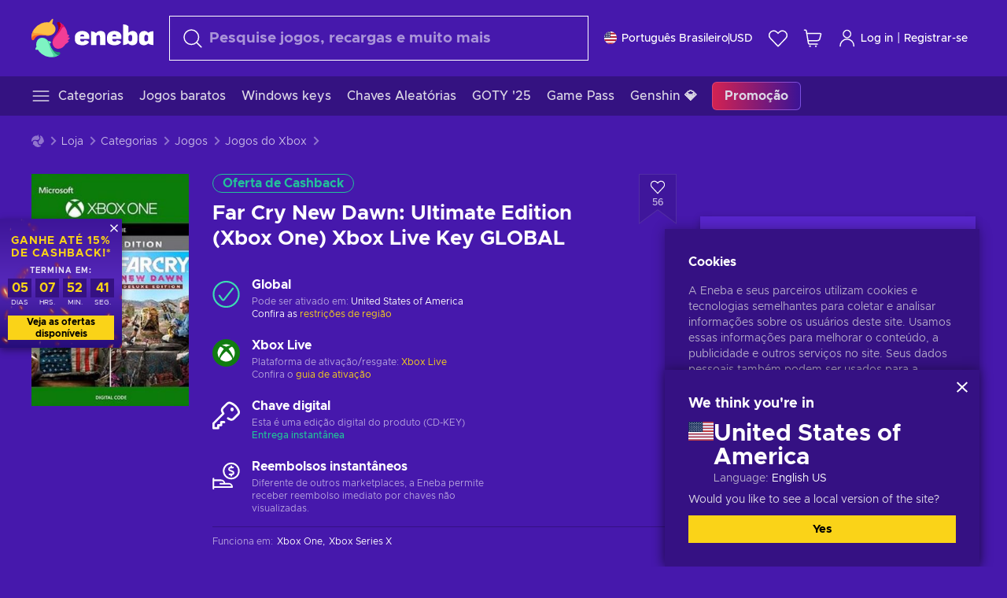

--- FILE ---
content_type: text/html; charset=utf-8
request_url: https://www.eneba.com/br/xbox-far-cry-new-dawn-ultimate-edition-xbox-one-xbox-live-key-global
body_size: 82149
content:
<!doctype html><html lang="pt-br" dir="ltr"><head><meta charset="utf-8"><link rel="preconnect" href="https://static.eneba.games" crossorigin><link rel="preconnect" href="https://static.eneba.games"><link rel="dns-prefetch" href="https://static.eneba.games"><link rel="preconnect" href="https://products.eneba.games"><link rel="dns-prefetch" href="https://products.eneba.games"><link rel="dns-prefetch" href="https://slider.eneba.games"><link rel="dns-prefetch" href="https://www.google-analytics.com"><meta name="google" content="notranslate"><meta name="viewport" content="width=device-width,initial-scale=1"><meta name="mobile-web-app-capable" content="yes"><meta name="google" content="notranslate"/><meta name="verify-paysera" content="abd02ea22772c55bec6eccf85e74b33e"><meta name="application-name" content="Eneba"><link rel="icon" href="https://static.eneba.games/favicon.ico"/><link rel="search" type="application/opensearchdescription+xml" href="https://static.eneba.games/xml/opensearch.xml" title="Eneba"><title data-rh="true">Far Cry New Dawn: Ultimate Edition! Cheap Xbox One key!</title><meta data-rh="true" name="description" content="After 17 years, the sunrise hits Hope County in a different light! Buy Far Cry New Dawn and unveil a post-apocalyptic world with Eneba!"/><meta data-rh="true" name="robots" content="index, follow, noarchive"/><meta data-rh="true" property="og:url" content="https://www.eneba.com/br/xbox-far-cry-new-dawn-ultimate-edition-xbox-one-xbox-live-key-global"/><meta data-rh="true" property="og:type" content="website"/><meta data-rh="true" property="og:title" content="Far Cry New Dawn: Ultimate Edition! Cheap Xbox One key!"/><meta data-rh="true" property="og:image" content="https://imgproxy.eneba.games/1Pw6j9tIwb8xuZ-U1D6LRXXyWAbUQ-eb-Nl9gcE9OgU/rs:fit:300/ar:1/czM6Ly9wcm9kdWN0/cy5lbmViYS5nYW1l/cy9wcm9kdWN0cy80/SWJiRlNRbnEweU9p/U2xMNV80dGNrUjhT/NVBtU3I5aU5ZeVpv/cDFtbS1nLmpwZWc"/><meta data-rh="true" property="og:description" content="After 17 years, the sunrise hits Hope County in a different light! Buy Far Cry New Dawn and unveil a post-apocalyptic world with Eneba!"/><meta data-rh="true" property="og:site_name" content="ENEBA"/><meta data-rh="true" name="twitter:card" content="summary"/><meta data-rh="true" name="twitter:url" content="https://www.eneba.com/br/xbox-far-cry-new-dawn-ultimate-edition-xbox-one-xbox-live-key-global"/><meta data-rh="true" name="twitter:title" content="Far Cry New Dawn: Ultimate Edition! Cheap Xbox One key!"/><meta data-rh="true" name="twitter:description" content="After 17 years, the sunrise hits Hope County in a different light! Buy Far Cry New Dawn and unveil a post-apocalyptic world with Eneba!"/><meta data-rh="true" name="twitter:image" content="https://imgproxy.eneba.games/1Pw6j9tIwb8xuZ-U1D6LRXXyWAbUQ-eb-Nl9gcE9OgU/rs:fit:300/ar:1/czM6Ly9wcm9kdWN0/cy5lbmViYS5nYW1l/cy9wcm9kdWN0cy80/SWJiRlNRbnEweU9p/U2xMNV80dGNrUjhT/NVBtU3I5aU5ZeVpv/cDFtbS1nLmpwZWc"/><link data-rh="true" rel="canonical" href="https://www.eneba.com/br/xbox-far-cry-new-dawn-ultimate-edition-xbox-one-xbox-live-key-global"/><script data-rh="true" >if (typeof window.__REACT_DEVTOOLS_GLOBAL_HOOK__ === 'object'){__REACT_DEVTOOLS_GLOBAL_HOOK__.inject = function() {};}</script><script data-rh="true" >
              window.dataLayer = window.dataLayer || [];
              function gtag() {
                dataLayer.push(arguments);
              }
              gtag('js', new Date());

              gtag('config', 'G-DLP0VZCBXJ', {
                'send_page_view': false,
              });
              gtag('config', 'AW-776435804', {
                'send_page_view': false,
                'allow_enhanced_conversions':true
              });
          </script><link rel="preload" as="font" type="font/woff2" href="https://static.eneba.games/fonts/Metropolis-Regular.woff2" crossorigin="anonymous"><link rel="preload" as="font" type="font/woff2" href="https://static.eneba.games/fonts/Metropolis-Medium.woff2" crossorigin="anonymous"><link rel="preload" as="font" type="font/woff2" href="https://static.eneba.games/fonts/Metropolis-Bold.woff2" crossorigin="anonymous"><meta name="apple-mobile-web-app-title" content="ENEBA" /><meta name="apple-mobile-web-app-capable" content="yes" /><meta name="apple-mobile-web-app-status-bar-style" content="default" /><meta name="theme-color" content="#4618AC" /><link rel="apple-touch-icon" sizes="180x180" href="https://static.eneba.games/icon_180x180.672f6c42cbee6bd46d0eba6650cd7653.png" /><link rel="apple-touch-icon" sizes="167x167" href="https://static.eneba.games/icon_167x167.4362240d0b73b91cb3551521ff928b0d.png" /><link rel="apple-touch-icon" sizes="152x152" href="https://static.eneba.games/icon_152x152.a0001af37c8ce8886d1ef539a4fa08e2.png" /><link rel="apple-touch-icon" sizes="120x120" href="https://static.eneba.games/icon_120x120.c83a3ffe7453fa546c106db7ccf53a7a.png" /><link rel="manifest" href="https://static.eneba.games/manifest.f2f1353c25e30ef77915c16ceab3a558.json" /><meta name="sentry-trace" content="d8e344493759a1cab7b9b0b0ba2e5275-280518c1820c5900-0" /><meta name="baggage" content="sentry-environment=production,sentry-release=eneba%3Awww%401.3451.1,sentry-public_key=458d6cf95f4e4bcfb9242f27f2b7371a,sentry-trace_id=d8e344493759a1cab7b9b0b0ba2e5275,sentry-sampled=false,sentry-sample_rand=0.9933247509714233,sentry-sample_rate=0.05" /><link data-chunk="main" rel="stylesheet" href="https://static.eneba.games/vendors.1d27957cd668257f4539e91b4247ef.65caf43a103bad3a6ca5.css"><link data-chunk="main" rel="stylesheet" href="https://static.eneba.games/main.91d2319cfa1639e6bb14.css"><link data-chunk="containers-ProductEntryPage" rel="stylesheet" href="https://static.eneba.games/1074.60473abc80b4bf6b032a.css"><link rel="preload" href="https://static.eneba.games/runtime~main.ba20579c4054d672b18b.bundle.js" as="script"><link rel="preload" href="https://static.eneba.games/vendors.0bdc9e734f251b6f249814307e9d0e.2a322708e3e1c539ca31.bundle.js" as="script"><link rel="preload" href="https://static.eneba.games/vendors.adc9e534782c7eafbcefa07a9fe969.59636e16bad25dfef614.bundle.js" as="script"><link rel="preload" href="https://static.eneba.games/vendors.895677c156297fd2b8e8821d646937.459c6843404e112e1ee2.bundle.js" as="script"><link rel="preload" href="https://static.eneba.games/vendors.ac8653e0f0e6b79c5b13044f90f5eb.306ec4ad92d99ed672a6.bundle.js" as="script"><link rel="preload" href="https://static.eneba.games/vendors.68b1bc5ffe45a88ae0aebfe27e1a17.d7f700195e9ddeeba043.bundle.js" as="script"><link rel="preload" href="https://static.eneba.games/vendors.e33ca0a509558caab68b42f328abe9.32b3a4b9bbe9dc2bc540.bundle.js" as="script"><link rel="preload" href="https://static.eneba.games/vendors.cb93912359c344966d5b2467a36dfb.577344e831f45630dd75.bundle.js" as="script"><link rel="preload" href="https://static.eneba.games/vendors.05ded5b05988b42e1bf56761ef1e73.a070d809515d4b058cae.bundle.js" as="script"><link rel="preload" href="https://static.eneba.games/vendors.f94add6f263dea1bc00b25d05e7a43.db2c699b9c8ad9c38f23.bundle.js" as="script"><link rel="preload" href="https://static.eneba.games/vendors.f2f69ffd70a45ebcfa39734af5bd5d.2f163db0fffe263e1760.bundle.js" as="script"><link rel="preload" href="https://static.eneba.games/vendors.d2b5a21e9136f91d98aa6211d6b5d8.75ea049d812d7a7bf384.bundle.js" as="script"><link rel="preload" href="https://static.eneba.games/vendors.bf9d2d1bec39bc3b4be8f4b2ae179a.074d053d5e466906f929.bundle.js" as="script"><link rel="preload" href="https://static.eneba.games/vendors.dbdfcbd9f324d9079ccda315565965.304471c2c0f9404a0468.bundle.js" as="script"><link rel="preload" href="https://static.eneba.games/vendors.31507eaa823ba1dba9f15f651c52fc.8d22d81150f99f1edc61.bundle.js" as="script"><link rel="preload" href="https://static.eneba.games/vendors.b59db18d2bc55505974de931dd02ee.8c6122cc9e81ffee00fc.bundle.js" as="script"><link rel="preload" href="https://static.eneba.games/vendors.8d2cd68d525cb01552dd1b3dc69273.cef68327dd3ce074a73b.bundle.js" as="script"><link rel="preload" href="https://static.eneba.games/vendors.e5c66962b418cb204ef3e39524268b.be6661298aaeb1173e69.bundle.js" as="script"><link rel="preload" href="https://static.eneba.games/vendors.a34975a29095eff9f85d9c5a10ca6f.ef9b22647ebac945283c.bundle.js" as="script"><link rel="preload" href="https://static.eneba.games/vendors.c796ba7dc58b8a4aaa8e92e7c408b1.9f47752e8caec617e389.bundle.js" as="script"><link rel="preload" href="https://static.eneba.games/vendors.b1ffc3347330ecdef618b11683b9f7.afd42e0faf62346b694d.bundle.js" as="script"><link rel="preload" href="https://static.eneba.games/vendors.695c8b1c015451e31464f208ef923b.8dad3803eaa436b34775.bundle.js" as="script"><link rel="preload" href="https://static.eneba.games/vendors.7b281a509020eb304bfca88c7e8e91.8df6bd7c964e53747a56.bundle.js" as="script"><link rel="preload" href="https://static.eneba.games/vendors.5b7610f189762d8d30c11a7570b1e7.be8262c5ef68d199b5e0.bundle.js" as="script"><link rel="preload" href="https://static.eneba.games/vendors.877fc37669cb9960b62ee3b97e9e47.536ec2b9d884d2e635b4.bundle.js" as="script"><link rel="preload" href="https://static.eneba.games/vendors.3ba2081c7b6cab11a57d43475a0e8d.77b497b212ebffe5d187.bundle.js" as="script"><link rel="preload" href="https://static.eneba.games/vendors.60f18575141e05d86735f0a397c1ee.de723e4b078f4f20c5f6.bundle.js" as="script"><link rel="preload" href="https://static.eneba.games/vendors.0659f7678f20e64daeac62989e42ce.ff232feb44bdc47c9bc2.bundle.js" as="script"><link rel="preload" href="https://static.eneba.games/vendors.1d27957cd668257f4539e91b4247ef.86b053ae1ece5eb03e95.bundle.js" as="script"><link rel="preload" href="https://static.eneba.games/vendors.6a5293351615f6bccd21d8e3b9c6d2.745f118ba5015d107b6a.bundle.js" as="script"><link rel="preload" href="https://static.eneba.games/vendors.44e8c6f89effbf564d6c517894785e.ef0222eab1f13047e5aa.bundle.js" as="script"><link rel="preload" href="https://static.eneba.games/vendors.ae9cc15991766766a21bfcf789c2fb.5fbeefe7e887e4323fea.bundle.js" as="script"><link rel="preload" href="https://static.eneba.games/vendors.2b01e8355ea84f5544dcf57b981a53.d3e2d68dd499e5f77b7f.bundle.js" as="script"><link rel="preload" href="https://static.eneba.games/vendors.167177d0d07cb441dac047926068f6.e1d5a9fb41a88a21803c.bundle.js" as="script"><link rel="preload" href="https://static.eneba.games/vendors.c94f9df6f3f7bc69e76a374ce4cd3e.d4d201633792fc495c88.bundle.js" as="script"><link rel="preload" href="https://static.eneba.games/vendors.dd2cbd42488ba250cce0a396ba6e25.891b9a771f343c66c613.bundle.js" as="script"><link rel="preload" href="https://static.eneba.games/vendors.851bba9f6483ea3bad7c858cf1a14d.9c6d82dc0076a7d5645f.bundle.js" as="script"><link rel="preload" href="https://static.eneba.games/vendors.f72cc4528dfb3dc64303a005b18ace.e9cf212198b76597f3f9.bundle.js" as="script"><link rel="preload" href="https://static.eneba.games/vendors.86c0a389eedd6ad1a0b88b4b0a057e.5522cf8e19d58ba533cf.bundle.js" as="script"><link rel="preload" href="https://static.eneba.games/vendors.d10156b4ca7555d6a072f0322874a5.51c179791511f129b450.bundle.js" as="script"><link rel="preload" href="https://static.eneba.games/vendors.edb29670c9b602fa063a4af5474e30.9cc7ecdf37b4c07da717.bundle.js" as="script"><link rel="preload" href="https://static.eneba.games/vendors.b140b5471558f75042af64877517cf.decf3fb7cf97a5faf4f2.bundle.js" as="script"><link rel="preload" href="https://static.eneba.games/vendors.ebb0f7a865631839241b1eb4041730.ef408b50c0b40d2fe5d1.bundle.js" as="script"><link rel="preload" href="https://static.eneba.games/vendors.854c847329bd13e1b24f71799e2ecd.2699d00a4d431e50cc08.bundle.js" as="script"><link rel="preload" href="https://static.eneba.games/vendors.d3e52473e8766b50872fdda7837462.ab03e7f6cd622af219bb.bundle.js" as="script"><link rel="preload" href="https://static.eneba.games/vendors.eb1ea2b55eb985f370e91770c7ba81.d957d6cc11103d5da21f.bundle.js" as="script"><link rel="preload" href="https://static.eneba.games/vendors.13151f94df9edba6cb5544d32ce87a.12a1e5e0d526418350f0.bundle.js" as="script"><link rel="preload" href="https://static.eneba.games/vendors.d4b24cb8c4a0a500cff4d94b6f78a1.83e699f26a7d763baab6.bundle.js" as="script"><link rel="preload" href="https://static.eneba.games/vendors.5b8d055e33663e8b1c4434d679b4b9.d352a8039d0593131acd.bundle.js" as="script"><link rel="preload" href="https://static.eneba.games/vendors.6fbeba8356101efa150fd8b8cf5ab5.89fe3e1c70a9b4fa3ff8.bundle.js" as="script"><link rel="preload" href="https://static.eneba.games/vendors.e04ff7c0e862ef625a9ca3a07707b4.ae1b43db0f5ec72cbf8d.bundle.js" as="script"><link rel="preload" href="https://static.eneba.games/vendors.b0520527274c6ad33b2f3e745149a8.71e2ead6bbbe659e5b79.bundle.js" as="script"><link rel="preload" href="https://static.eneba.games/vendors.6c0f615c2c676aaf66277de0c20f89.d315dd991b14d5f61152.bundle.js" as="script"><link rel="preload" href="https://static.eneba.games/vendors.ddc7ac163e35d2338dc0238c9c5110.38611164a1e2fd8a7a0e.bundle.js" as="script"><link rel="preload" href="https://static.eneba.games/vendors.60867c243b1ff62c878f45feb90f15.ad6c8214cd6457588b27.bundle.js" as="script"><link rel="preload" href="https://static.eneba.games/vendors.a832e7264e554fc5538e9c630edd73.050564bdefce5281225e.bundle.js" as="script"><link rel="preload" href="https://static.eneba.games/vendors.c08f69fe204dcabed60b446ccbd6c1.226edfaa537d021f8e2a.bundle.js" as="script"><link rel="preload" href="https://static.eneba.games/vendors.eeff6503137ed22fea865f0a1a4d79.8ebf8e7a18bcc0517681.bundle.js" as="script"><link rel="preload" href="https://static.eneba.games/vendors.1efad098ea1530cd7aafade0f7b632.c24129ed09dced6e1b3a.bundle.js" as="script"><link rel="preload" href="https://static.eneba.games/vendors.0094a4d11808667f055f5ce7078f94.27396d24104bbd8ca28e.bundle.js" as="script"><link rel="preload" href="https://static.eneba.games/vendors.0f1f42b162a1e9ff64e2cfb7989afe.57898e87743fd732a563.bundle.js" as="script"><link rel="preload" href="https://static.eneba.games/vendors.d549b0b24b8897813b4fe2ea29f3fb.9705a1f4da8a820d2e71.bundle.js" as="script"><link rel="preload" href="https://static.eneba.games/main.174f75968dd1878fb522.bundle.js" as="script"><link rel="preload" href="https://static.eneba.games/vendors.a9dc3589b2341327b8894ecb3a09d3.fb4f2b2365a4822c6bbc.part.js" as="script"><link rel="preload" href="https://static.eneba.games/vendors.264554650f2a89241674fe11bbe112.f5babfdcdd57638f24df.part.js" as="script"><link rel="preload" href="https://static.eneba.games/vendors.0c549cea492168e11a876f383125d8.70725b5ae70159b51e0a.part.js" as="script"><link rel="preload" href="https://static.eneba.games/vendors.aa83d1b3231718024c4ed3c721e555.0e96116c1f3818149353.part.js" as="script"><link rel="preload" href="https://static.eneba.games/vendors.a3b4283cbe203b85279cd25f57bd93.1dd061590fbc511ddba7.part.js" as="script"><link rel="preload" href="https://static.eneba.games/vendors.531b1c2ae49271b483bff4d441409e.364c228b07aca0aa5bc2.part.js" as="script"><link rel="preload" href="https://static.eneba.games/vendors.3998a9d845a7bdf6ac1cd9d170172a.7508bf4e7c9065d6dc19.part.js" as="script"><link rel="preload" href="https://static.eneba.games/vendors.d38711ed819408c502ec172e3759a0.84e6b6bed3ac234f03a3.part.js" as="script"><link rel="preload" href="https://static.eneba.games/vendors.5f7800a60e7fb1d88a380641788fdd.88f1015f41655456140a.part.js" as="script"><link rel="preload" href="https://static.eneba.games/vendors.371d5dd110d616df23ccb2506e9c95.50706aceaa4946d75127.part.js" as="script"><link rel="preload" href="https://static.eneba.games/vendors.22cf6538c320de9affb8d1cd64a1d1.e5968c3a3e37b6681c6a.part.js" as="script"><link rel="preload" href="https://static.eneba.games/vendors.ed78a2cd6c7a0fa126cd756147bb03.db13ee351ad9ae4f8e31.part.js" as="script"><link rel="preload" href="https://static.eneba.games/7962.9eb1cbd0d92c64e8258c.part.js" as="script"><link rel="preload" href="https://static.eneba.games/containers-ProductEntryPage.782598a12bf8477de947.part.js" as="script"></head><body><noscript class="noJs"><img width="33" src="https://static.eneba.games/jsEnable.svg" alt="Js disabled"/><div>If you’re seeing this message, that means <strong>JavaScript has been disabled on your browser</strong>. Please enable JS to make this app work.</div></noscript><div id="app"><header class="h2DMqW"><div class="VZWwFk"><a class="jfM2eM" title="Eneba" aria-label="Eneba" href="/br/"><img src="https://static.eneba.games/branding/v2/logoFull.svg" alt="Eneba logo" decoding="async"/></a><form class="TbbCET" action="/br/store/all"><div class="Rlxi49"><svg width="24" height="24" viewBox="0 0 24 24" fill="none" xmlns="http://www.w3.org/2000/svg" class="guWAyx" style="max-width:24px;min-width:24px;height:auto"><g clip-path="url(#svg-a569c57c2371d97aff5702b1d52a7c91__a)"><path d="M17 17L22.7499 22.75" stroke="currentColor" stroke-width="1.5" stroke-linecap="round" stroke-linejoin="round"></path><path d="M1 10.25C1 12.7033 1.97455 15.056 3.70926 16.7907C5.44397 18.5254 7.79675 19.5 10.25 19.5C12.7033 19.5 15.056 18.5254 16.7907 16.7907C18.5254 15.056 19.5 12.7033 19.5 10.25C19.5 7.79675 18.5254 5.44397 16.7907 3.70926C15.056 1.97455 12.7033 1 10.25 1C7.79675 1 5.44397 1.97455 3.70926 3.70926C1.97455 5.44397 1 7.79675 1 10.25Z" stroke="currentColor" stroke-width="1.5" stroke-linecap="round" stroke-linejoin="round"></path></g><defs><clipPath id="svg-a569c57c2371d97aff5702b1d52a7c91__a"><rect width="24" height="24" fill="white"></rect></clipPath></defs></svg><div class="STlYg7"><input type="search" name="text" aria-label="Procurar" placeholder="Pesquise jogos, recargas e muito mais" autoComplete="off" class="s0H2qC" autoCorrect="off" value=""/><button type="button" class="LmQc_n UcppOh" aria-label="Limpar texto de pesquisa" title="Limpar texto de pesquisa" aria-hidden="true"><svg xmlns="http://www.w3.org/2000/svg" width="14" height="14" viewBox="0 0 14 14" class="" style="max-width:16px;min-width:16px;height:auto"><path fill="currentColor" fill-rule="evenodd" d="M14 1.67L12.59.31 7 5.69 1.41.31 0 1.67l5.59 5.37L0 12.42l1.41 1.36L7 8.4l5.59 5.38L14 12.42 8.41 7.04z"></path></svg></button></div><div class="Knzg75"><button type="button" aria-label="Fechar" class="vtctpJ"><svg xmlns="http://www.w3.org/2000/svg" width="14" height="14" viewBox="0 0 14 14" class="" style="max-width:16px;min-width:16px;height:auto"><path fill="currentColor" fill-rule="evenodd" d="M14 1.67L12.59.31 7 5.69 1.41.31 0 1.67l5.59 5.37L0 12.42l1.41 1.36L7 8.4l5.59 5.38L14 12.42 8.41 7.04z"></path></svg></button></div></div></form><div class="CjrngX"><button class="IrsXHn P9RW96 w6wAha" title="Definições" aria-label="Definições" type="button"><span><span class="W_jtsk"><img src="https://static.eneba.games/flags/lang/v2/united_states.svg" alt="united_states" height="16" width="16"/></span></span><span><span class="CWVp7R"><span>Português Brasileiro</span><span class="E2fm8y"></span><span class="hpg3x5">USD</span></span></span></button></div><div class="AD7rWk"><a class="Cm8Xkx" aria-label="Lista de Desejos" title="Lista de Desejos" href="/br/favorites/wishlist"><svg viewBox="0 0 24 24" height="24" width="24" xmlns="http://www.w3.org/2000/svg" stroke-width="1.5" class="" style="max-width:24px;min-width:24px;height:auto"><path d="M12,21.844l-9.588-10A5.672,5.672,0,0,1,1.349,5.293h0a5.673,5.673,0,0,1,9.085-1.474L12,5.384l1.566-1.565a5.673,5.673,0,0,1,9.085,1.474h0a5.673,5.673,0,0,1-1.062,6.548Z" fill="none" stroke="currentColor" stroke-linecap="round" stroke-linejoin="round"></path></svg></a></div><div class="Ycu3Cv"><div class="FPzK0g"><button type="button" class="HWYfxM" aria-label="Meu carrinho de compras" title="Meu carrinho de compras"><svg width="16" height="16" viewBox="0 0 16 16" fill="none" xmlns="http://www.w3.org/2000/svg" class="" style="max-width:24px;min-width:24px;height:auto"><path d="M12 12.7499H5.386C5.1498 12.75 4.9212 12.6664 4.74067 12.5139C4.5602 12.3615 4.43953 12.1502 4.4 11.9173L2.642 1.58395C2.60233 1.35119 2.4816 1.13996 2.30113 0.987686C2.12067 0.835406 1.89213 0.7519 1.656 0.751953H1" stroke="currentColor" stroke-linecap="round" stroke-linejoin="round"></path><path d="M10.75 14.75C10.8881 14.75 11 14.6381 11 14.5C11 14.3619 10.8881 14.25 10.75 14.25" stroke="currentColor"></path><path d="M10.75 14.75C10.6119 14.75 10.5 14.6381 10.5 14.5C10.5 14.3619 10.6119 14.25 10.75 14.25" stroke="currentColor"></path><path d="M5.75 14.75C5.88807 14.75 6 14.6381 6 14.5C6 14.3619 5.88807 14.25 5.75 14.25" stroke="currentColor"></path><path d="M5.75 14.75C5.61193 14.75 5.5 14.6381 5.5 14.5C5.5 14.3619 5.61193 14.25 5.75 14.25" stroke="currentColor"></path><path d="M4.03141 9.75007H12.0787C12.5247 9.75001 12.9578 9.60094 13.3093 9.32647C13.6608 9.05207 13.9105 8.66801 14.0187 8.23541L14.9854 4.36873C15.0038 4.29499 15.0052 4.21802 14.9895 4.14366C14.9737 4.0693 14.9412 3.99952 14.8944 3.93961C14.8476 3.87971 14.7878 3.83126 14.7194 3.79795C14.6511 3.76465 14.5761 3.74736 14.5001 3.7474H3.01075" stroke="currentColor" stroke-linecap="round" stroke-linejoin="round"></path></svg></button></div></div><div class="CnCqo4"><div class="IdNVkT"><div class="LK3Lbs"><button type="button" class="SswY4b" aria-label="Log in"><svg xmlns="http://www.w3.org/2000/svg" fill="none" viewBox="0 0 24 25" class="akLLQR" style="max-width:24px;min-width:24px;height:auto"><path fill="currentColor" fill-rule="evenodd" d="M11.667 1.75a5.417 5.417 0 1 0 0 10.834 5.417 5.417 0 0 0 0-10.834Zm-2.77 2.647a3.917 3.917 0 1 1 5.54 5.54 3.917 3.917 0 0 1-5.54-5.54ZM6.07 16.902A7.917 7.917 0 0 1 19.583 22.5a.75.75 0 0 0 1.5 0 9.417 9.417 0 1 0-18.833 0 .75.75 0 0 0 1.5 0c0-2.1.834-4.113 2.319-5.598Z" clip-rule="evenodd"></path></svg></button><button type="button" class="WCOJA9 i6JfOD"></button><div class="pbTbh2 i6JfOD dZDP_j OA_icT"><div class="VR8IOr"><div class="q53Fz_"><a href="https://my.eneba.com/br/login?ref=%2Fbr%2Fxbox-far-cry-new-dawn-ultimate-edition-xbox-one-xbox-live-key-global" class="IE00Tb" rel="noopener nofollow">Log in</a><a href="https://my.eneba.com/br/registration?ref=%2Fbr%2Fxbox-far-cry-new-dawn-ultimate-edition-xbox-one-xbox-live-key-global" class="DZjdut" rel="noopener nofollow">Registrar-se</a></div><button class="si6gif W2PhV9" aria-label="Fechar" type="button"><span><span><svg xmlns="http://www.w3.org/2000/svg" width="14" height="14" viewBox="0 0 14 14" class="" style="max-width:14px;min-width:14px;height:auto"><path fill="currentColor" fill-rule="evenodd" d="M14 1.67L12.59.31 7 5.69 1.41.31 0 1.67l5.59 5.37L0 12.42l1.41 1.36L7 8.4l5.59 5.38L14 12.42 8.41 7.04z"></path></svg></span></span></button></div><ul class="H4JCDf"></ul></div></div><a href="https://my.eneba.com/br/login?ref=%2Fbr%2Fxbox-far-cry-new-dawn-ultimate-edition-xbox-one-xbox-live-key-global" class="M4h6iN" rel="noopener nofollow"><svg xmlns="http://www.w3.org/2000/svg" fill="none" viewBox="0 0 24 25" class="" style="max-width:24px;min-width:24px;height:auto"><path fill="currentColor" fill-rule="evenodd" d="M11.667 1.75a5.417 5.417 0 1 0 0 10.834 5.417 5.417 0 0 0 0-10.834Zm-2.77 2.647a3.917 3.917 0 1 1 5.54 5.54 3.917 3.917 0 0 1-5.54-5.54ZM6.07 16.902A7.917 7.917 0 0 1 19.583 22.5a.75.75 0 0 0 1.5 0 9.417 9.417 0 1 0-18.833 0 .75.75 0 0 0 1.5 0c0-2.1.834-4.113 2.319-5.598Z" clip-rule="evenodd"></path></svg>Log in</a><span class="QVYEXB"> | </span><a href="https://my.eneba.com/br/registration?ref=%2Fbr%2Fxbox-far-cry-new-dawn-ultimate-edition-xbox-one-xbox-live-key-global" class="M4h6iN" rel="noopener nofollow">Registrar-se</a></div></div></div><button type="button" class="cYd4I9" aria-label="Menu"><span class="EYZpnJ"></span></button><div class="BEd3lu"><nav class="JjgYZ4"><ul class="osK4dT d3kAJw P8rtGW l0hbuc"><li class="MPoNoS d3kAJw wntHyQ"><a class="CXBJWf d3kAJw wntHyQ fmzLYJ" href="/br/store/all"><svg viewBox="0 0 24 24" height="24" width="24" xmlns="http://www.w3.org/2000/svg" stroke-width="1.5" class="KcSglD" style="max-width:24px;min-width:24px;height:auto"><path d="M2.25 18.003L21.75 18.003" fill="none" stroke="currentColor" stroke-linecap="round" stroke-linejoin="round"></path><path d="M2.25 12.003L21.75 12.003" fill="none" stroke="currentColor" stroke-linecap="round" stroke-linejoin="round"></path><path d="M2.25 6.003L21.75 6.003" fill="none" stroke="currentColor" stroke-linecap="round" stroke-linejoin="round"></path></svg><span>Categorias</span></a></li><li class="MPoNoS d3kAJw"><a class="CXBJWf d3kAJw fmzLYJ" href="/br/promo/cheap-games?itm_source=eneba&amp;itm_medium=navigation&amp;itm_campaign=cheap_games"><span>Jogos baratos</span></a></li><li class="MPoNoS d3kAJw"><a class="CXBJWf d3kAJw fmzLYJ" href="/br/store/windows-keys?itm_source=eneba&amp;itm_medium=navigation&amp;itm_campaign=windows"><span>Windows keys</span></a></li><li class="MPoNoS d3kAJw"><a class="CXBJWf d3kAJw fmzLYJ" href="/br/promo/random-steam-keys?itm_source=eneba&amp;itm_medium=navigation&amp;itm_campaign=Random_key_box"><span>Chaves Aleatórias</span></a></li><li class="MPoNoS d3kAJw"><a class="CXBJWf d3kAJw fmzLYJ" href="/br/promo/game-awards-2025?itm_source=eneba&amp;itm_medium=navigation&amp;itm_campaign=game_awards_25"><span>GOTY &#x27;25</span></a></li><li class="MPoNoS d3kAJw"><a class="CXBJWf d3kAJw fmzLYJ" href="/br/store/xbox-game-pass?itm_source=eneba&amp;itm_medium=navigation&amp;itm_campaign=xbox_game_pass"><span>Game Pass</span></a></li><li class="MPoNoS d3kAJw"><a class="CXBJWf d3kAJw fmzLYJ" href="/br/top-up-genshin-impact-genesis-crystals-global?itm_source=eneba&amp;itm_medium=navigation&amp;itm_campaign=Genshin_Impact"><span>Genshin 💎</span></a></li><li class="MPoNoS d3kAJw"><a class="CXBJWf d3kAJw l_MeyN fmzLYJ" href="/br/sales/january-savings-sale?itm_source=eneba&amp;itm_medium=navigation&amp;itm_campaign=january_sale_2026"><span>Promoção</span></a></li></ul></nav></div></header><main class="YGeqb0 ECidMT"><div class="dMZWSu"><div class="xrzbGC"><div class="YJkwuG"><ul class="G2NugX lhwX_J" itemscope="" itemType="https://schema.org/BreadcrumbList"><li><a class="EEByYe" title="Eneba" href="/br/"><svg xmlns="http://www.w3.org/2000/svg" viewBox="0 0 69 69" class="" style="max-width:16px;min-width:16px;height:auto"><path fill="#fdbf45" d="M42.8 14.1c-1.2-2.4-3-4.4-5.3-5.7.1-.2.2-.3.3-.5.5-.5.6-1.2.4-1.8-.1-.5 0-1 .3-1.3.3-.4.4-.9.3-1.4-.1-.3 0-.6.1-.9.3-.7.7-1.8-.1-2.3-.9-.5-2.2.7-2.7 1.7-.2.3-.4.6-.8.7-.7.3-1.2.8-1.4 1.5-.1.4-.4.8-.9 1-.6.2-1 .7-1.3 1.2-4.8-.7-9.6-.1-14 1.8-5.1 2.1-9.5 5.5-12.8 9.8C1.6 22.8-.2 28.7 0 34.7c0 4 3.5 5.1 5.3 1.6 2.9-5.9 10.3-8.2 18.7-6.9.5.1.9.1 1.4.2 3 .6 6.2.6 9.2-.3 2.4-.7 4.5-2 6.2-3.8 1.5-1.6 2.5-3.5 2.9-5.6.3-1.9 0-4-.9-5.8z"></path><path fill="#f33d96" d="M66.1 33.2c3.7-2.8 3.2-4.5-.5-4.8-.3-3.2-1-6.3-2.3-9.3-2.4-5.5-6.6-10-11.9-12.8-3.4-2-6.2.5-4 3.8 3.4 5.1 2.2 12.1-2.4 18.3-.6.8-1.2 1.6-1.9 2.3-2.1 2.3-3.6 5.1-4.4 8.1-.6 2.4-.6 4.9.2 7.2.6 2.1 1.8 3.9 3.4 5.3 1.5 1.3 3.5 2.1 5.5 2.2 4.5.2 8.9-1.7 11.9-5.2.8-.9 1.5-1.8 2.1-2.8.2-.3.4-.5.7-.7 6.4-3.8 7.1-5.9 3.1-6.3 5.5-3.4 5.4-5.2.5-5.3z"></path><path fill="#7ef4c3" d="M49 59.5c-6.5.4-12.1-4.6-15.2-12.4-.2-.5-.4-1.1-.6-1.6L33 45c2.2-1.6 2.9-2.9 2.2-3.8-.6-.8-2.2-1.2-5-1.4a14.39 14.39 0 00-8.3-5.7c-2.1-.5-4.3-.4-6.3.4-1.9.7-3.6 1.9-4.7 3.6-2.3 3.4-2.9 7.7-1.8 11.6-1.6 2.2-2.3 3.8-2.1 4.7.2 1.1 1.7 1.3 4.4.6a29.29 29.29 0 0021.7 13.7c6 .6 12-.8 17.1-4h-.1.1c3.5-1.8 2.7-5.5-1.2-5.2z"></path></svg></a></li><li itemProp="itemListElement" itemscope="" itemType="https://schema.org/ListItem"><a href="/br/store/all">Loja</a><meta itemscope="" itemType="https://schema.org/WebPage" itemProp="item" itemID="/br/store/all" content="Loja"/><meta itemProp="name" content="Loja"/><meta itemProp="position" content="1"/></li><li itemProp="itemListElement" itemscope="" itemType="https://schema.org/ListItem"><a href="/br/store/all">Categorias</a><meta itemscope="" itemType="https://schema.org/WebPage" itemProp="item" itemID="/br/store/all" content="Categorias"/><meta itemProp="name" content="Categorias"/><meta itemProp="position" content="2"/></li><li itemProp="itemListElement" itemscope="" itemType="https://schema.org/ListItem"><a href="/br/store/games">Jogos</a><meta itemscope="" itemType="https://schema.org/WebPage" itemProp="item" itemID="/br/store/games" content="Jogos"/><meta itemProp="name" content="Jogos"/><meta itemProp="position" content="3"/></li><li itemProp="itemListElement" itemscope="" itemType="https://schema.org/ListItem"><a href="/br/store/xbox-games">Jogos do Xbox</a><meta itemscope="" itemType="https://schema.org/WebPage" itemProp="item" itemID="/br/store/xbox-games" content="Jogos do Xbox"/><meta itemProp="name" content="Jogos do Xbox"/><meta itemProp="position" content="4"/></li><li itemProp="itemListElement" itemscope="" itemType="https://schema.org/ListItem">Far Cry New Dawn: Ultimate Edition (Xbox One) Xbox Live Key GLOBAL<meta itemProp="name" content="Far Cry New Dawn: Ultimate Edition (Xbox One) Xbox Live Key GLOBAL"/><meta itemProp="position" content="5"/></li></ul></div><div class="O8Oi6F"><div class="vOtMzl"><div class="NmLtpe"><picture><source media="(max-width: 930px)" srcSet="https://imgproxy.eneba.games/MEoayVjE8J9Gfq4LjScv1MeNy7AJvG3O54M7P3VN7rg/rs:fit:72/ar:1/czM6Ly9wcm9kdWN0/cy5lbmViYS5nYW1l/cy9wcm9kdWN0cy80/SWJiRlNRbnEweU9p/U2xMNV80dGNrUjhT/NVBtU3I5aU5ZeVpv/cDFtbS1nLmpwZWc 1x, https://imgproxy.eneba.games/2sfnlOIoJza_b5Yxo_M6y8ckuJGgDq2_34jERaqfWCo/rs:fit:144/ar:1/czM6Ly9wcm9kdWN0/cy5lbmViYS5nYW1l/cy9wcm9kdWN0cy80/SWJiRlNRbnEweU9p/U2xMNV80dGNrUjhT/NVBtU3I5aU5ZeVpv/cDFtbS1nLmpwZWc 2x"/><source media="(min-width: 931px)" srcSet="https://imgproxy.eneba.games/1Pw6j9tIwb8xuZ-U1D6LRXXyWAbUQ-eb-Nl9gcE9OgU/rs:fit:300/ar:1/czM6Ly9wcm9kdWN0/cy5lbmViYS5nYW1l/cy9wcm9kdWN0cy80/SWJiRlNRbnEweU9p/U2xMNV80dGNrUjhT/NVBtU3I5aU5ZeVpv/cDFtbS1nLmpwZWc 1x, https://imgproxy.eneba.games/sVvxZKqGPpEb1a3ucRb5ttbf6CmemTIQMA_ipe3opNM/rs:fit:600/ar:1/czM6Ly9wcm9kdWN0/cy5lbmViYS5nYW1l/cy9wcm9kdWN0cy80/SWJiRlNRbnEweU9p/U2xMNV80dGNrUjhT/NVBtU3I5aU5ZeVpv/cDFtbS1nLmpwZWc 2x"/><img src="https://imgproxy.eneba.games/1Pw6j9tIwb8xuZ-U1D6LRXXyWAbUQ-eb-Nl9gcE9OgU/rs:fit:300/ar:1/czM6Ly9wcm9kdWN0/cy5lbmViYS5nYW1l/cy9wcm9kdWN0cy80/SWJiRlNRbnEweU9p/U2xMNV80dGNrUjhT/NVBtU3I5aU5ZeVpv/cDFtbS1nLmpwZWc" draggable="false" decoding="async" srcSet="https://imgproxy.eneba.games/1Pw6j9tIwb8xuZ-U1D6LRXXyWAbUQ-eb-Nl9gcE9OgU/rs:fit:300/ar:1/czM6Ly9wcm9kdWN0/cy5lbmViYS5nYW1l/cy9wcm9kdWN0cy80/SWJiRlNRbnEweU9p/U2xMNV80dGNrUjhT/NVBtU3I5aU5ZeVpv/cDFtbS1nLmpwZWc 1x, https://imgproxy.eneba.games/sVvxZKqGPpEb1a3ucRb5ttbf6CmemTIQMA_ipe3opNM/rs:fit:600/ar:1/czM6Ly9wcm9kdWN0/cy5lbmViYS5nYW1l/cy9wcm9kdWN0cy80/SWJiRlNRbnEweU9p/U2xMNV80dGNrUjhT/NVBtU3I5aU5ZeVpv/cDFtbS1nLmpwZWc 2x" alt="Far Cry New Dawn: Ultimate Edition (Xbox One) Xbox Live Key GLOBAL" class="sOc4ri"/></picture></div><div class="bTeeEr"><div class="WYO9Uq"><div><div class="iS82Wi"><span><h1 class="C68dpx">Far Cry New Dawn: Ultimate Edition (Xbox One) Xbox Live Key GLOBAL</h1></span></div></div><div class="dPzCej"><span class="KNCVaE"><button class="jTNWAp EB155Z" disabled="" aria-label="Adicionar à Lista de Desejos - Far Cry New Dawn: Ultimate Edition (Xbox One) Xbox Live Key GLOBAL" type="button"><span><span class="YEyK6U"><svg xmlns="http://www.w3.org/2000/svg" fill="none" viewBox="0 0 48 64" width="4.8em"><mask id="b420f7127dd971eda66fe536093197e2__a" fill="currentColor"><path fill-rule="evenodd" d="M48 0H0v64l24-17.87L48 64V0Z" clip-rule="evenodd"></path></mask><path fill="currentColor" fill-rule="evenodd" d="M48 0H0v64l24-17.87L48 64V0Z" clip-rule="evenodd" class="P14KYS"></path><path fill="currentColor" d="M0 0v-1h-1v1h1Zm48 0h1v-1h-1v1ZM0 64h-1v2l1.6-1.2L0 64Zm24-17.87.6-.8-.6-.44-.6.44.6.8ZM48 64l-.6.8L49 66v-2h-1ZM0 1h48v-2H0v2Zm1 63V0h-2v64h2Zm-.4.8 24-17.86-1.2-1.6-24 17.86 1.2 1.6Zm22.8-17.86 24 17.86 1.2-1.6-24-17.87-1.2 1.6ZM47 0v64h2V0h-2Z" mask="url(#b420f7127dd971eda66fe536093197e2__a)" class="xNZEk7"></path></svg><span class="d5vErR"><svg xmlns="http://www.w3.org/2000/svg" width="32" height="32" viewBox="0 0 32 32" class="QZYzul" style="max-width:2.4em;min-width:2.4em;height:auto"><path fill="currentColor" d="M16 32c-4.27 0-8.3-1.66-11.31-4.69A15.96 15.96 0 0 1 2.46 7.48a16.06 16.06 0 0 1 6.38-5.8l1.35 2.69A13.04 13.04 0 0 0 3 16c0 7.17 5.83 13 13 13a13.01 13.01 0 0 0 5.81-24.63l1.35-2.68A16.05 16.05 0 0 1 32 16c0 4.27-1.66 8.3-4.69 11.31S20.27 32 16 32z"></path></svg></span></span></span></button></span></div></div></div><div class="nGgCiK"></div><div class="GgpGuW"><div class="inMrwE"><div class="dw8h15 trustpilot-widget" data-locale="pt-BR" data-template-id="5419b732fbfb950b10de65e5" data-businessunit-id="5bb45f34e5793500017408eb" data-style-height="24px" data-style-width="100%" data-theme="dark" data-review-languages="pt-BR" data-stars="4,5"><a href="https://www.trustpilot.com/review/eneba.com" target="_blank" rel="noreferrer noopener nofollow" aria-label="Trustpilot"></a></div></div></div><div class="nt5C9V"><div class="gvedIS"><div class="bYSjL9" style="min-height:150px"></div><div class="bYSjL9" style="min-height:150px"></div></div></div><div class="WrWz9A"><div class="nrgPka"><ul class="nXeJ04"><li><svg xmlns="http://www.w3.org/2000/svg" fill="none" viewBox="0 0 24 24" class="mj6tQW ZKeeyB" style="max-width:35px;min-width:35px;height:auto"><path fill="currentColor" fill-rule="evenodd" d="M12 .25a11.75 11.75 0 1 0 0 23.5 11.75 11.75 0 0 0 0-23.5Zm-7.25 4.5a10.25 10.25 0 1 1 14.5 14.5 10.25 10.25 0 0 1-14.5-14.5Zm13.7 2.66a.75.75 0 0 0-1.17-.93l-7.67 9.7v.01a.28.28 0 0 1-.46-.01v-.02l-2.4-3.4a.75.75 0 0 0-1.23.87l2.4 3.4a1.78 1.78 0 0 0 2.87.08l7.67-9.7Z" clip-rule="evenodd"></path></svg><div><strong class="cEhl9f">Global</strong><span class="Xf_hVy">Pode ser ativado em: <span>Estados Unidas da América</span></span><div class="Xf_hVy"><span class="bUVMYP">Confira as <button type="button" class="link">restrições de região</button></span></div></div></li><li><a class="mj6tQW" aria-label="Carregar mais - Xbox Live" href="/br/store?drms[]=xbox"><img src="https://products.eneba.games/drms/v1/xbox.svg" width="35px" alt="Xbox Live"/></a><div><strong class="cEhl9f">Xbox Live</strong><span class="Xf_hVy">Plataforma de ativação/resgate: <a href="https://www.xbox.com/" class="link" rel="noreferrer noopener nofollow" target="_blank">Xbox Live</a><br/>Confira o <a href="/br/support/article/xbox-game-key-activation">guia de ativação</a></span></div></li><li><svg xmlns="http://www.w3.org/2000/svg" width="42" height="41.99" viewBox="0 0 42 41.99" class="mj6tQW" style="max-width:35px;min-width:35px;height:auto"><ellipse cx="2.46" cy="2.95" rx="2.46" ry="2.95" fill="currentColor" transform="translate(27.52 8.85)"></ellipse><path d="M41.55 13.6a23.93 23.93 0 00-5.16-8.1A23.38 23.38 0 0028.33.42a6.6 6.6 0 00-7 1.49L14.9 8.33a6.57 6.57 0 00-1.37 7.28c.34.76.7 1.5 1.1 2.22L.48 31.97A1.64 1.64 0 000 33.13v7.22A1.64 1.64 0 001.64 42h7.22a1.64 1.64 0 001.64-1.64V37.4h2.95a1.64 1.64 0 001.64-1.65V32.8h2.96a1.64 1.64 0 100-3.28h-4.6a1.64 1.64 0 00-1.64 1.64v2.95H8.86a1.64 1.64 0 00-1.64 1.65v2.95H3.28v-4.9l14.55-14.55a1.64 1.64 0 00.24-2.01 26.55 26.55 0 01-1.55-2.98 3.27 3.27 0 01.69-3.62l6.44-6.4a3.31 3.31 0 013.5-.75 20.09 20.09 0 016.92 4.32 20.64 20.64 0 014.42 6.99 3.26 3.26 0 01-.73 3.5l-6.52 6.49a3.3 3.3 0 01-3.61.7 21.3 21.3 0 01-2.96-1.51 1.64 1.64 0 00-1.71 2.8 24.59 24.59 0 003.4 1.74 6.58 6.58 0 007.2-1.4l6.51-6.5a6.54 6.54 0 001.48-7.02z" fill="currentColor"></path></svg><div><strong class="cEhl9f">Chave digital</strong><span class="Xf_hVy">Esta é uma edição digital do produto (CD-KEY)</span><span class="Xf_hVy H7kSLu">Entrega instantânea</span></div></li><li><svg fill="none" xmlns="http://www.w3.org/2000/svg" viewBox="0 0 26 26" class="mj6tQW" style="max-width:35px;min-width:35px;height:auto"><path d="M1 15.399v9.6M1 23.399h17.599a3.2 3.2 0 0 0-3.2-3.2h-4a3.2 3.2 0 0 0-3.2-3.2H1M7.4 20.198h4M19.508 4.978h-2.315a1.483 1.483 0 0 0-1.525 1.44 1.44 1.44 0 0 0 .96 1.334l2.346.896a1.44 1.44 0 0 1 .96 1.333 1.483 1.483 0 0 1-1.525 1.44h-2.314M17.8 4.979V3.667M17.8 12.733V11.42" stroke="currentColor" stroke-width="1.5" stroke-linecap="round" stroke-linejoin="round"></path><path d="M10.6 8.2a7.2 7.2 0 1 0 14.4 0 7.2 7.2 0 0 0-14.4 0Z" stroke="currentColor" stroke-width="1.5" stroke-linecap="round" stroke-linejoin="round"></path></svg><div><strong><span class="cEhl9f">Reembolsos instantâneos</span></strong><span class="Xf_hVy PvQayo">Diferente de outros marketplaces, a Eneba permite receber reembolso imediato por chaves não visualizadas.</span></div></li></ul><div class="onFZLe bqzI9h"><div class="Xf_hVy">Funciona em<!-- -->:</div><ul class="oBo9oN"><li>Xbox One</li><li>Xbox Series X</li></ul></div></div></div><div class="HQ5XDh"><div class="EOzDhe"><div class="kDqEgY"><div class="GW2G8j"><button type="button" class="uGtWK4"><img alt="Far Cry New Dawn: Ultimate Edition (Xbox One) Xbox Live Key GLOBAL" src="https://imgproxy.eneba.games/rqXaLLxbo7Z-sRwavud-2ZRHddhJMVwrJ1hKHe6RQP4/rs:fit:175/ar:1/czM6Ly9wcm9kdWN0/cy5lbmViYS5nYW1l/cy9wcm9kdWN0cy9o/WEd0Y3YxbnowbE9s/ZkJvcjUyYzAwNXoy/OFp1ZWlqTFppRGF1/eFNaWWNNLmpwZWc" srcSet="https://imgproxy.eneba.games/rqXaLLxbo7Z-sRwavud-2ZRHddhJMVwrJ1hKHe6RQP4/rs:fit:175/ar:1/czM6Ly9wcm9kdWN0/cy5lbmViYS5nYW1l/cy9wcm9kdWN0cy9o/WEd0Y3YxbnowbE9s/ZkJvcjUyYzAwNXoy/OFp1ZWlqTFppRGF1/eFNaWWNNLmpwZWc 1x, https://imgproxy.eneba.games/SQnhzJd70qsx0BNmDD5GRtErMwU-mCJdUgJ9VXOh3N4/rs:fit:350/ar:1/czM6Ly9wcm9kdWN0/cy5lbmViYS5nYW1l/cy9wcm9kdWN0cy9o/WEd0Y3YxbnowbE9s/ZkJvcjUyYzAwNXoy/OFp1ZWlqTFppRGF1/eFNaWWNNLmpwZWc 2x" decoding="async"/></button></div></div><div class="kDqEgY"><div class="GW2G8j"><button type="button" class="uGtWK4"><img alt="Far Cry New Dawn: Ultimate Edition (Xbox One) Xbox Live Key GLOBAL" src="https://imgproxy.eneba.games/9QzSwmki1gSxDjLG3i8A4ZTS3LwvM5mlwwiWK_wQSVc/rs:fit:175/ar:1/czM6Ly9wcm9kdWN0/cy5lbmViYS5nYW1l/cy9wcm9kdWN0cy9H/MzdlNkEwcW9JZ01P/VElUcDdHcUhoMG8y/aElQVlpkSTFSTXpN/allZTFkwLmpwZWc" srcSet="https://imgproxy.eneba.games/9QzSwmki1gSxDjLG3i8A4ZTS3LwvM5mlwwiWK_wQSVc/rs:fit:175/ar:1/czM6Ly9wcm9kdWN0/cy5lbmViYS5nYW1l/cy9wcm9kdWN0cy9H/MzdlNkEwcW9JZ01P/VElUcDdHcUhoMG8y/aElQVlpkSTFSTXpN/allZTFkwLmpwZWc 1x, https://imgproxy.eneba.games/qg3-j505EfUm-s4AcTUbPxkOaEr-kuR-NClwlBldmjo/rs:fit:350/ar:1/czM6Ly9wcm9kdWN0/cy5lbmViYS5nYW1l/cy9wcm9kdWN0cy9H/MzdlNkEwcW9JZ01P/VElUcDdHcUhoMG8y/aElQVlpkSTFSTXpN/allZTFkwLmpwZWc 2x" decoding="async"/></button></div></div><div class="kDqEgY"><div class="GW2G8j"><button type="button" class="uGtWK4"><img alt="Buy Far Cry New Dawn: Ultimate Edition (Xbox One) Xbox Live Key GLOBAL" src="https://imgproxy.eneba.games/1LQPjGgY9-czafycvAwPj9pKp7Jt8wElHgJFjvNoCek/rs:fit:175/ar:1/czM6Ly9wcm9kdWN0/cy5lbmViYS5nYW1l/cy9wcm9kdWN0cy9F/NUdNRmtjM2U0UEJB/Z201SlItX3hUbnpo/WTFrRWpJNTNnak1x/WXp2WU9zLmpwZWc" srcSet="https://imgproxy.eneba.games/1LQPjGgY9-czafycvAwPj9pKp7Jt8wElHgJFjvNoCek/rs:fit:175/ar:1/czM6Ly9wcm9kdWN0/cy5lbmViYS5nYW1l/cy9wcm9kdWN0cy9F/NUdNRmtjM2U0UEJB/Z201SlItX3hUbnpo/WTFrRWpJNTNnak1x/WXp2WU9zLmpwZWc 1x, https://imgproxy.eneba.games/FtnrvNiLGr6W59Nh6PHE_lSKJ6Chg58PBVV8atMVJHs/rs:fit:350/ar:1/czM6Ly9wcm9kdWN0/cy5lbmViYS5nYW1l/cy9wcm9kdWN0cy9F/NUdNRmtjM2U0UEJB/Z201SlItX3hUbnpo/WTFrRWpJNTNnak1x/WXp2WU9zLmpwZWc 2x" decoding="async"/></button></div></div><div class="kDqEgY"><div class="GW2G8j"><button type="button" class="uGtWK4"><img alt="Far Cry New Dawn: Ultimate Edition (Xbox One) Xbox Live Key GLOBAL for sale" src="https://imgproxy.eneba.games/bj9sKRiPF6bavUitk5SeZJdaqDOtXfALEPlxwDibX6g/rs:fit:175/ar:1/czM6Ly9wcm9kdWN0/cy5lbmViYS5nYW1l/cy9wcm9kdWN0cy9i/X2I5dlVyclVLQUI1/VE1Tc3pqX3lUX0Fo/OFVMbTQtTkt2N1Jf/SnJlUDY0LmpwZWc" srcSet="https://imgproxy.eneba.games/bj9sKRiPF6bavUitk5SeZJdaqDOtXfALEPlxwDibX6g/rs:fit:175/ar:1/czM6Ly9wcm9kdWN0/cy5lbmViYS5nYW1l/cy9wcm9kdWN0cy9i/X2I5dlVyclVLQUI1/VE1Tc3pqX3lUX0Fo/OFVMbTQtTkt2N1Jf/SnJlUDY0LmpwZWc 1x, https://imgproxy.eneba.games/fbZu47vWCYHBpHAJjdgNqX0Ow8nLTcZ4013u4Qg68T4/rs:fit:350/ar:1/czM6Ly9wcm9kdWN0/cy5lbmViYS5nYW1l/cy9wcm9kdWN0cy9i/X2I5dlVyclVLQUI1/VE1Tc3pqX3lUX0Fo/OFVMbTQtTkt2N1Jf/SnJlUDY0LmpwZWc 2x" decoding="async"/></button></div></div><div class="kDqEgY"><div class="GW2G8j"><button type="button" class="uGtWK4"><img alt="Get Far Cry New Dawn: Ultimate Edition (Xbox One) Xbox Live Key GLOBAL" src="https://imgproxy.eneba.games/Fp_tMVdYqcgpB0XhmQ9z_9xvsnIx7-jTgZ9-RB5zzP4/rs:fit:175/ar:1/czM6Ly9wcm9kdWN0/cy5lbmViYS5nYW1l/cy9wcm9kdWN0cy9i/VTlXTnlFVEVLVlA3/VHdHR1JHVUswQlly/R1RsVG10Q1MtTFlX/RnI0TXJzLmpwZWc" srcSet="https://imgproxy.eneba.games/Fp_tMVdYqcgpB0XhmQ9z_9xvsnIx7-jTgZ9-RB5zzP4/rs:fit:175/ar:1/czM6Ly9wcm9kdWN0/cy5lbmViYS5nYW1l/cy9wcm9kdWN0cy9i/VTlXTnlFVEVLVlA3/VHdHR1JHVUswQlly/R1RsVG10Q1MtTFlX/RnI0TXJzLmpwZWc 1x, https://imgproxy.eneba.games/Xl2lcPzuax2XACbpaiX4rtOfObtwNwBSfyEFfXhJ09Y/rs:fit:350/ar:1/czM6Ly9wcm9kdWN0/cy5lbmViYS5nYW1l/cy9wcm9kdWN0cy9i/VTlXTnlFVEVLVlA3/VHdHR1JHVUswQlly/R1RsVG10Q1MtTFlX/RnI0TXJzLmpwZWc 2x" decoding="async"/></button></div></div></div></div><div class="cMe9D4"><div class="gbMolu"><div><svg xmlns="http://www.w3.org/2000/svg" width="15" height="15" viewBox="0 0 15 15" class="" style="max-width:20px;min-width:20px;height:auto"><path fill="#FAC917" fill-rule="nonzero" d="M7.5 0a7.5 7.5 0 1 0 0 15 7.5 7.5 0 0 0 0-15zm1.56 11.62c-.39.16-.7.27-.92.35-.23.08-.5.12-.8.12a1.6 1.6 0 0 1-1.1-.34 1.1 1.1 0 0 1-.38-.87 3.15 3.15 0 0 1 .12-.9l.48-1.7.11-.47c.03-.15.04-.28.04-.4 0-.22-.04-.37-.13-.46-.1-.08-.26-.12-.52-.12-.12 0-.25.01-.38.05L5.24 7l.13-.52c.32-.13.62-.24.9-.33.3-.1.57-.14.83-.14.46 0 .82.11 1.07.34.25.22.38.51.38.87a5.08 5.08 0 0 1-.12.9l-.48 1.7a4.81 4.81 0 0 0-.16.87c0 .23.05.38.16.46.1.09.27.13.52.13a2.26 2.26 0 0 0 .72-.17l-.13.52zm-.08-6.9c-.23.2-.5.3-.81.3-.32 0-.59-.1-.82-.3a1 1 0 0 1-.33-.76 1 1 0 0 1 .33-.76c.23-.21.5-.32.82-.32.31 0 .58.1.8.32a1 1 0 0 1 .34.76 1 1 0 0 1-.33.76z"></path></svg></div><div><strong>Aviso importante<!-- -->: </strong><ul><li class="SyTWH2">Includes Far Cry New Dawn Deluxe Edition + Far Cry 5 Gold Edition.</li></ul></div></div><div class="kOPtpR"><div class="pGQucB"><h2 class="ETTVui">Ofertas recomendadas<!-- --> <span class="LWVoqN FMySA1"><svg xmlns="http://www.w3.org/2000/svg" fill="none" viewBox="0 0 14 14" class="" style="max-width:16px;min-width:16px;height:auto"><path fill="currentColor" fill-rule="evenodd" d="M5.69 6.13c0-.25.2-.44.43-.44h.44a.88.88 0 0 1 .88.87v2.19a.44.44 0 0 0 .43.44h.44a.44.44 0 0 1 0 .87h-.44a1.31 1.31 0 0 1-1.3-1.31V6.56h-.45a.44.44 0 0 1-.43-.43ZM6.42 3.61a.66.66 0 1 1 .73 1.1.66.66 0 0 1-.73-1.1Zm.44.75a.22.22 0 1 0-.16-.4.22.22 0 0 0 .16.4Z" clip-rule="evenodd"></path><path fill="currentColor" fill-rule="evenodd" d="M2.05 2.05a7 7 0 1 1 9.9 9.9 7 7 0 0 1-9.9-9.9ZM7 .88a6.13 6.13 0 1 0 0 12.25A6.13 6.13 0 0 0 7 .87Z" clip-rule="evenodd"></path></svg></span></h2><ul class="oc72Nf"><li><div class="bYSjL9 K_wbyK" style="min-height:100px"></div></li><li><div class="bYSjL9 K_wbyK" style="min-height:100px"></div></li></ul></div><div><div class="uWJG0x"><h2 class="PC3asb">Outras ofertas<!-- --> <span class="Mztmqm"><span class="LWVoqN FMySA1"><svg xmlns="http://www.w3.org/2000/svg" fill="none" viewBox="0 0 14 14" class="" style="max-width:16px;min-width:16px;height:auto"><path fill="currentColor" fill-rule="evenodd" d="M5.69 6.13c0-.25.2-.44.43-.44h.44a.88.88 0 0 1 .88.87v2.19a.44.44 0 0 0 .43.44h.44a.44.44 0 0 1 0 .87h-.44a1.31 1.31 0 0 1-1.3-1.31V6.56h-.45a.44.44 0 0 1-.43-.43ZM6.42 3.61a.66.66 0 1 1 .73 1.1.66.66 0 0 1-.73-1.1Zm.44.75a.22.22 0 1 0-.16-.4.22.22 0 0 0 .16.4Z" clip-rule="evenodd"></path><path fill="currentColor" fill-rule="evenodd" d="M2.05 2.05a7 7 0 1 1 9.9 9.9 7 7 0 0 1-9.9-9.9ZM7 .88a6.13 6.13 0 1 0 0 12.25A6.13 6.13 0 0 0 7 .87Z" clip-rule="evenodd"></path></svg></span></span></h2></div><div class="_7z2Gr"><div class="bYSjL9" style="min-height:100px"></div><div class="bYSjL9" style="min-height:100px"></div><div class="bYSjL9" style="min-height:100px"></div></div><ul class="_7z2Gr"></ul></div></div><div class="P2C9cx"><h2 class="PC3asb">Outras pessoas também viram</h2><div class="aCRQ6S j7y5H2"><div class="ytGX12"><div class="bYSjL9 K_wbyK" style="min-height:440px"></div></div><div class="ytGX12"><div class="bYSjL9 K_wbyK" style="min-height:440px"></div></div><div class="ytGX12"><div class="bYSjL9 K_wbyK" style="min-height:440px"></div></div><div class="ytGX12"><div class="bYSjL9 K_wbyK" style="min-height:440px"></div></div><div class="ytGX12"><div class="bYSjL9 K_wbyK" style="min-height:440px"></div></div></div><button class="GpmBT1 B2WEei w6wAha" disabled="" type="button"><svg xmlns="http://www.w3.org/2000/svg" width="32" height="32" viewBox="0 0 32 32" class="oLpNOI QZYzul" style="width:20px;height:20px"><path fill="currentColor" d="M16 32c-4.27 0-8.3-1.66-11.31-4.69A15.96 15.96 0 0 1 2.46 7.48a16.06 16.06 0 0 1 6.38-5.8l1.35 2.69A13.04 13.04 0 0 0 3 16c0 7.17 5.83 13 13 13a13.01 13.01 0 0 0 5.81-24.63l1.35-2.68A16.05 16.05 0 0 1 32 16c0 4.27-1.66 8.3-4.69 11.31S20.27 32 16 32z"></path></svg><span>Carregar mais</span></button></div><h3>Avaliações</h3><div class="bYSjL9" style="min-height:80px"></div><div class="bYSjL9" style="min-height:80px"></div><div class="bYSjL9" style="min-height:80px"></div><div class="bYSjL9" style="min-height:80px"></div><div class="bYSjL9" style="min-height:80px"></div><span><!--sse--></span><div class="tsX3rc"><h2 class="n8xqzk">Descrição do Produto</h2><a rel="noreferrer noopener nofollow" href="https://www.eneba.com/blog/tag/far-cry-new-dawn/" class="KN23B9" target="_blank"><span>Artigos relacionados</span></a></div><div class="tUU_Ty"><ul class="aoHRvN"><li class="Akwlh_"><a class="BGWKEB oTVPp8" href="/br/store/action-games?itm_campaign=action-games&amp;itm_medium=genre&amp;itm_source=eneba">Ação</a></li><li class="Akwlh_"><a class="BGWKEB oTVPp8" href="/br/store/single-player-games?itm_campaign=single-player-games&amp;itm_medium=genre&amp;itm_source=eneba">Um jogador</a></li><li class="Akwlh_"><a class="BGWKEB oTVPp8" href="/br/store/multiplayer-games?itm_campaign=multiplayer-games&amp;itm_medium=genre&amp;itm_source=eneba">Multijogador</a></li><li class="Akwlh_"><a class="BGWKEB oTVPp8" href="/br/store/co-op-games?itm_campaign=co-op-games&amp;itm_medium=genre&amp;itm_source=eneba">Cooperativo</a></li><li class="Akwlh_"><a class="BGWKEB oTVPp8" href="/br/store/first-person-games?itm_campaign=first-person-games&amp;itm_medium=genre&amp;itm_source=eneba">Primeira Pessoa</a></li><li class="Akwlh_"><a class="BGWKEB oTVPp8" href="/br/store/fps-games?itm_campaign=fps-games&amp;itm_medium=genre&amp;itm_source=eneba">Tiro em 1ª / 3ª pessoa</a></li><li class="Akwlh_"><a class="BGWKEB oTVPp8" href="/br/store/adventure-games?itm_campaign=adventure-games&amp;itm_medium=genre&amp;itm_source=eneba">Aventura</a></li></ul></div><div class="Wz6WhX L6cSBv"><h3>Far Cry New Dawn: Ultimate Edition</h3><div class="EjuMez"></div><div class="tq3wly"><p>Far Cry: New Dawn is a stand-alone action-adventure sequel game developed by Ubisoft. The action takes place 17 years after the global nuclear catastrophe that has devastated the lands of Hope Country, Montana. The world has changed, new villains have risen to power, and a new fight for the remaining resources starts to ensue.</p>
<h2>Double-down the Villain Town</h2>
<p>The Highwaymen are now the biggest threat in the newly formed Far Cry: New Dawn post-apocalyptic setting. These unpredictable foes are ruled over by two ruthless and savage leaders The Twins. There’s not much left in the world devastated by yet one more chaotic event, and it is a widespread fact that when it comes to sharing things, humanity isn’t very keen on the idea.</p>
<h2>Lonesome No More</h2>
<p>Once again you are dragged in a conflict extending far beyond your knowledge and competence, and yet you are the one meant to find the solution. This time however, you are not alone, as you and your friend can buy Far Cry: New Dawn key and co-op against the outmatching odds together!</p>
<h2>Good Ol’ Means for Survival</h2>
<p>A new fight for survival begins. Build your homebase, upgrade it, recruit various eccentric characters to join your liberation squad, either to fight for your ideals, or enhance your base with better technologies and equipment options. Venture on expeditions and engage in Turf Wars unlike any that you’ve witnessed before. The new world is vibrant and captivating, immerse and discover what it has to offer.</p></div><button class="link nCDNJx" type="button">Saber mais</button></div><h2 class="PC3asb">Outros detalhes</h2><div class="eRDpjp nvn9Vg"><img class="OV4YR8" src="https://assets.eneba.games/icons/pegi_18.svg" width="30" alt="PEGI 18"/><ul class="ZvBQmQ"><li class="ngUec3"><div class="URplpg">Idiomas</div><ul class="r1iAKt"><li><span>Alemão</span></li><li><span>Espanhol</span></li><li><span>Francês</span></li><li><span>Inglês</span></li><li><span>Italiano</span></li><li><span>Polonês</span></li><li><span>Portuguese - Brazil</span></li><li><span>Tcheco</span></li></ul></li><li><div class="URplpg">Data de lançamento</div><div class="r1iAKt">15 de fevereiro de 2019</div></li><li><div class="URplpg">Distribuidora</div><div class="r1iAKt">Ubisoft</div></li><li><div class="URplpg">Desenvolvedores</div><div class="r1iAKt">Ubisoft Montreal</div></li></ul></div><span><!--/sse--></span></div></div></div></div></div></main><footer class="xCd0YY"><div class="hxkTkl"><ul><li><img src="https://assets.eneba.games/payments/v1/color/wallet.svg" alt="" loading="lazy" fetchpriority="low"/></li><li><img src="https://assets.eneba.games/payments/v1/color/braintree_paypal_us.svg" alt="" loading="lazy" fetchpriority="low"/></li><li><img src="https://assets.eneba.games/payments/v1/color/adyen_apple_pay_us.svg" alt="" loading="lazy" fetchpriority="low"/></li><li><img src="https://assets.eneba.games/payments/v1/color/adyen_google_pay_us.svg" alt="" loading="lazy" fetchpriority="low"/></li><li><img src="https://assets.eneba.games/payments/v1/color/adyen_amex_us.svg" alt="" loading="lazy" fetchpriority="low"/></li><li><img src="https://assets.eneba.games/payments/v1/color/braintree_venmo_us.svg" alt="" loading="lazy" fetchpriority="low"/></li><li><img src="https://assets.eneba.games/payments/v1/color/adyen_cash_app_us.svg" alt="" loading="lazy" fetchpriority="low"/></li></ul></div><div class="xpGMZc"><div class="Khz2Vx"><ul><li><span class="LygbJr">Sobre a Eneba</span></li><li><a class="UxlV7h" href="/br/about-us">Sobre nós</a></li><li><a class="UxlV7h" href="/br/contacts">Fale conosco</a></li><li><a href="https://jobs.eu.lever.co/eneba" target="_blank" class="UxlV7h" rel="noreferrer noopener nofollow">Carreiras</a></li></ul><ul><li><span class="LygbJr">Comprar</span></li><li><a class="UxlV7h" href="/br/support/article/how-to-buy-on-eneba">Como comprar</a></li><li><a class="UxlV7h" href="/br/collections">Coleções</a></li><li><a class="UxlV7h" href="/br/enebium">Loyalty program</a></li><li><a class="UxlV7h" href="/br/promo/eneba-discount">Descontos</a></li></ul><ul><li><span class="LygbJr">Ajuda</span></li><li><a class="UxlV7h" href="/br/support">Perguntas Frequentes</a></li><li><a class="UxlV7h" href="/br/support/activation-guides">Como ativar um jogo</a></li><li><a class="UxlV7h" href="/br/support">Crie um ticket</a></li><li><a class="UxlV7h" href="/br/support/article/refund-after-product-purchase">Política de Devoluções</a></li></ul><ul><li><span class="LygbJr">Comunidade</span></li><li><a href="https://www.eneba.com/hub/" target="_blank" class="UxlV7h" rel="noreferrer noopener">Notícias sobre Jogos</a></li><li><a class="UxlV7h" href="/br/giveaways">Sorteios</a></li><li><a class="UxlV7h" href="/br/become-affiliate">Afilie-se</a></li><li><a class="UxlV7h" href="/br/snakzy">Snakzy: Jogue e Ganhe</a></li></ul><span class="tf5lPS"></span><ul><li><span class="LygbJr">Negócios</span></li><li><a class="UxlV7h" href="/br/sell-with-eneba">Vender em Eneba</a></li><li><a class="UxlV7h" href="/br/promo/advertise-with-us">Anuncie Conosco</a></li></ul><div class="gvyDFJ W0LAS3"><span class="LygbJr">Siga-nos</span><ul class="k9ONMf"><li class="TdpAwK"><a title="Facebook" href="https://www.facebook.com/enebaglobal/" target="_blank" rel="noreferrer noopener nofollow"><svg xmlns="http://www.w3.org/2000/svg" width="11" height="23" viewBox="0 0 11 23" class="dR76iC" style="width:20px;height:20px"><path fill="#fff" d="M6.87 7.87h3.8l-.26 3.21H6.87v11.15H2.39V11.08H0v-3.2h2.39V5.72c0-.95.03-2.42.77-3.33.78-.96 1.86-1.61 3.7-1.61 3.02 0 4.3.4 4.3.4l-.6 3.28s-1-.26-1.93-.26c-.93 0-1.76.3-1.76 1.17v2.5z"></path></svg></a></li><li class="TdpAwK"><a title="X" href="https://x.com/eneba_games" target="_blank" rel="noreferrer noopener nofollow"><svg width="20" height="21" viewBox="0 0 20 21" fill="currentColor" xmlns="http://www.w3.org/2000/svg" class="dR76iC" style="width:20px;height:20px"><path d="M11.9047 8.47667L19.3513 0H17.5873L11.1187 7.35867L5.956 0H0L7.80867 11.1287L0 20.0167H1.764L8.59067 12.244L11.3173 16.1303L14.044 20.0167H20M2.40067 1.30267H5.11067L17.586 18.778H14.8753" fill="white"></path></svg></a></li><li class="TdpAwK"><a title="Instagram" href="https://www.instagram.com/enebagames/" target="_blank" rel="noreferrer noopener nofollow"><svg xmlns="http://www.w3.org/2000/svg" width="26" height="24" viewBox="0 0 26 24" class="dR76iC" style="width:20px;height:20px"><path fill="#fff" d="M16.83 11.91c0-1.58-1-3-2.51-3.61a4.2 4.2 0 0 0-4.44.84A3.8 3.8 0 0 0 9 13.41a4.08 4.08 0 0 0 3.76 2.42 4 4 0 0 0 4.07-3.92zm-1.63 5.68a6.57 6.57 0 0 1-6.96-1.33 5.97 5.97 0 0 1-1.38-6.7 6.4 6.4 0 0 1 5.9-3.8 6.28 6.28 0 0 1 6.39 6.15 6.15 6.15 0 0 1-3.95 5.68zm7.68-5.68l-.08-5a4.8 4.8 0 0 0-4.84-4.65l-5.2-.08-5.2.08a4.8 4.8 0 0 0-4.84 4.65l-.08 5 .08 5a4.8 4.8 0 0 0 4.84 4.66l5.2.08 5.2-.08a4.8 4.8 0 0 0 4.84-4.66zm2.32 0v.02l-.08 5.02A7.07 7.07 0 0 1 18 23.8l-5.24.07h-.02l-5.22-.07A7.07 7.07 0 0 1 .4 16.95l-.08-5.04v-.01L.4 6.88A7.07 7.07 0 0 1 7.52.03l5.24-.08h.02L18 .03a7.07 7.07 0 0 1 7.12 6.85zm-4.57-6.25c0 .56-.35 1.07-.9 1.28-.53.22-1.15.1-1.56-.3-.41-.4-.54-.99-.31-1.5.22-.52.75-.86 1.33-.86.8 0 1.44.62 1.44 1.38z"></path></svg></a></li><li class="TdpAwK"><a title="Discord" href="https://discord.gg/J8w8R4U3jD" target="_blank" rel="noreferrer noopener nofollow"><svg xmlns="http://www.w3.org/2000/svg" viewBox="0 0 448 512" class="dR76iC" style="width:20px;height:20px"><path fill="#fff" d="M297.22 243.2c0 15.62-11.52 28.42-26.12 28.42-14.33 0-26.1-12.8-26.1-28.42s11.51-28.42 26.1-28.42c14.6 0 26.12 12.8 26.12 28.42zm-119.56-28.42c-14.59 0-26.1 12.8-26.1 28.42s11.77 28.42 26.1 28.42c14.6 0 26.12-12.8 26.12-28.42.25-15.62-11.52-28.42-26.12-28.42zM448 52.74V512c-64.5-57-43.87-38.13-118.78-107.78l13.56 47.36H52.48C23.55 451.58 0 428.03 0 398.85V52.74C0 23.55 23.55 0 52.48 0h343.04C424.45 0 448 23.55 448 52.74zm-72.96 242.68c0-82.43-36.86-149.24-36.86-149.24-36.87-27.65-71.94-26.88-71.94-26.88l-3.58 4.1c43.52 13.3 63.74 32.5 63.74 32.5-60.81-33.33-132.24-33.33-191.23-7.42-9.47 4.35-15.1 7.42-15.1 7.42s21.24-20.22 67.32-33.53l-2.56-3.07s-35.07-.77-71.93 26.88c0 0-36.87 66.81-36.87 149.24 0 0 21.5 37.12 78.08 38.92 0 0 9.47-11.52 17.15-21.25-32.5-9.73-44.8-30.21-44.8-30.21 3.77 2.64 9.98 6.05 10.5 6.4 43.21 24.2 104.59 32.13 159.74 8.96a146.5 146.5 0 0 0 29.44-15.1s-12.8 20.99-46.33 30.46c7.68 9.73 16.9 20.74 16.9 20.74 56.57-1.8 78.33-38.92 78.33-38.92z"></path></svg></a></li></ul><div class="DE6mRx"><a rel="noreferrer noopener nofollow" href="https://www.pcmag.com/articles/eneba-provides-deep-discounts-loyalty-rewards-and-cash" class="x6v7Q5" target="_blank"><span><svg xmlns="http://www.w3.org/2000/svg" viewBox="0 0 214.01 214.01" class="Ae6AKz"><path fill="currentColor" d="M140,181.65c-2.19-1.13-3.87-2.73-5.06-4.8-1.19-2.07-1.78-4.45-1.78-7.13v-13.91c0-2.72.59-5.11,1.78-7.16,1.19-2.05,2.87-3.64,5.06-4.77,2.18-1.13,4.71-1.7,7.59-1.7s5.34.56,7.5,1.67c2.16,1.11,3.84,2.62,5.03,4.54,1.19,1.92,1.78,4.08,1.78,6.5v.46c0,.19-.07.36-.2.49-.13.13-.3.2-.49.2h-5.23c-.19,0-.36-.07-.49-.2-.13-.13-.2-.3-.2-.49v-.29c0-2.07-.7-3.77-2.1-5.12-1.4-1.34-3.27-2.01-5.61-2.01s-4.21.7-5.63,2.1c-1.42,1.4-2.13,3.25-2.13,5.55v14.37c0,2.3.75,4.15,2.24,5.55,1.49,1.4,3.43,2.1,5.81,2.1s4.11-.6,5.43-1.81c1.32-1.21,1.98-2.87,1.98-4.97v-3.56c0-.19-.1-.29-.29-.29h-7.07c-.19,0-.36-.07-.49-.2s-.2-.3-.2-.49v-4.25c0-.19.07-.35.2-.49.13-.13.3-.2.49-.2h13.28c.19,0,.35.07.49.2.13.13.2.3.2.49v7.36c0,4.41-1.29,7.84-3.88,10.29-2.59,2.45-6.06,3.68-10.43,3.68-2.87,0-5.4-.56-7.59-1.7h0Z"></path><path fill="currentColor" d="M119.24,182.31l-1.9-6.15c-.08-.15-.17-.23-.29-.23h-15.18c-.12,0-.21.08-.29.23l-1.9,6.15c-.12.38-.37.57-.75.57h-5.75c-.23,0-.4-.07-.52-.2-.12-.13-.13-.33-.06-.6l12.48-38.86c.11-.38.36-.57.75-.57h7.19c.38,0,.63.19.75.57l12.53,38.86c.04.08.06.17.06.29,0,.35-.21.52-.63.52h-5.75c-.38,0-.63-.19-.75-.58h0ZM103.61,170.7h11.67c.23,0,.31-.12.23-.35l-5.92-19.26c-.04-.15-.1-.23-.17-.23s-.13.08-.17.23l-5.86,19.26c-.04.23.04.35.23.35h0Z"></path><path fill="currentColor" d="M77.79,142.64h5.29c.19,0,.35.07.49.2.13.13.2.3.2.49v38.86c0,.19-.07.36-.2.49-.13.13-.3.2-.49.2h-5.29c-.19,0-.36-.07-.49-.2-.13-.13-.2-.3-.2-.49v-27.42c0-.12-.05-.19-.14-.23-.1-.04-.16,0-.2.11l-7.19,11.04c-.19.31-.46.46-.8.46h-2.64c-.35,0-.61-.15-.8-.46l-7.24-10.98c-.04-.12-.11-.15-.2-.12-.1.04-.14.12-.14.23v27.37c0,.19-.07.36-.2.49-.13.13-.3.2-.49.2h-5.29c-.19,0-.36-.07-.49-.2-.13-.13-.2-.3-.2-.49v-38.86c0-.19.07-.35.2-.49.13-.13.3-.2.49-.2h5.29c.35,0,.61.15.8.46l9.37,14.2c.08.08.15.12.23.12s.13-.04.17-.12l9.37-14.2c.19-.31.46-.46.8-.46h0Z"></path><path fill="currentColor" d="M140.48,89.86h22c.21,0,.38.17.38.38l.03,21.6c0,7.71-2.5,13.53-7.49,17.47-5,3.95-11.4,5.92-19.22,5.92s-13.98-1.81-19.08-5.42c-5.11-3.61-7.67-9.07-7.67-16.39V49.19c0-7.34,2.55-12.81,7.65-16.42,5.1-3.61,11.47-5.42,19.1-5.42s14.23,1.97,19.22,5.9c4.99,3.93,7.49,9.73,7.49,17.39,0,.07-.03,21.91-.03,21.91,0,.21-.17.38-.38.38h-22c-.54,0-.98-.44-.98-.98v-22.52c0-.88-.31-1.64-.93-2.28-.65-.62-1.41-.93-2.28-.93s-1.59.3-2.21.9c-.62.6-.96,1.33-1,2.18l-.03.17v63.68l.03.17c.05.85.38,1.57,1,2.14.62.6,1.36.9,2.21.9s1.64-.31,2.28-.93c.62-.65.93-1.41.93-2.28v-22.31c0-.54.44-.98.98-.98h0Z"></path><path fill="currentColor" d="M81.31,28.74c3.65-.07,7.28.77,10.9,2.53,3.16,1.55,5.65,3.68,7.47,6.4,2.26,3.42,3.43,8.17,3.49,14.26v25.99c-.07,10.13-3.73,16.97-10.97,20.52-3.62,1.78-7.26,2.63-10.9,2.56h-5.67c-.54,0-.98.44-.98.98v31.27c0,.54-.44.98-.98.98h-21.65c-.54,0-.98-.44-.98-.98V29.72c0-.54.44-.98.98-.98h29.27ZM81.34,49.78c0-.78-.33-1.45-.99-2.01-.66-.55-1.41-.83-2.27-.83h-2.31c-.54,0-.98.44-.98.98v32.51c0,.54.44.98.98.98h2.31c.53,0,1.05-.09,1.56-.26.51-.17.92-.47,1.23-.88.31-.42.47-.98.47-1.7v-28.79h0Z"></path></svg></span><span><span class="ECszol">Escolha do Editor</span></span></a></div></div><div class=""><div><p class="Pho02y">Baixar o aplicativo Eneba</p></div><div class="gG9kIp"><a target="_blank" rel="noreferrer noopener nofollow" href="https://play.google.com/store/apps/details?id=com.eneba.app&amp;utm_source=eneba_web&amp;utm_medium=create_listing&amp;utm_campaign=footer"><img src="https://static.eneba.games/mobile/v1/appAndroidCTA.svg" alt="Google play badge"/></a><a target="_blank" rel="noreferrer noopener nofollow" href="https://apps.apple.com/app/apple-store/id1564406362?pt=122902014&amp;ct=w-sf-footer&amp;mt=8"><img src="https://static.eneba.games/mobile/v1/appAppleCTA.svg" alt="Apple badge"/></a></div></div><div><span class="LygbJr">Veja nossas avaliações em</span><div class="C6fuvp trustpilot-widget" data-locale="pt-BR" data-template-id="53aa8807dec7e10d38f59f32" data-businessunit-id="5bb45f34e5793500017408eb" data-style-height="80px" data-style-width="165px" data-theme="dark" data-review-languages="pt-BR" data-stars="4,5"><a href="https://www.trustpilot.com/review/eneba.com" target="_blank" rel="noreferrer noopener nofollow" aria-label="Trustpilot"></a></div></div></div><div class="oqXzx5"><div class="CYs3Uq"><div class="VxcW1C">Receba ofertas personalizadas de jogos</div><form class="ZyecaY"><input aria-label="Insira o seu e-mail" required="" type="email" name="email" placeholder="Insira o seu e-mail" autoCorrect="off"/><button class="w6wAha" type="submit"><span>Inscrever-se</span></button></form><p class="pjiWUe">Você pode cancelar sua inscrição a qualquer momento. Acesse <a class="UxlV7h" href="/br/privacy-policy">Aviso de Privacidade</a> para mais informações.</p></div><button class="IrsXHn w6wAha" title="Definições" aria-label="Definições" type="button"><span><span class="W_jtsk"><img src="https://static.eneba.games/flags/lang/v2/united_states.svg" alt="united_states" height="16" width="16"/></span></span><span><span class="CWVp7R"><span>Português Brasileiro</span><span class="E2fm8y"></span><span class="hpg3x5">USD</span></span></span></button></div><p class="TDjv64">Copyright © 2026 Eneba. Todos os direitos reservados.<!-- --> <!-- -->JSC “Helis play”, Gyneju St. 4-333, Vilnius, República da Lituânia<!-- --> <a class="EYZ79u" href="/br/terms-and-conditions">Termos e condições</a>, <a class="EYZ79u" href="/br/privacy-policy">Aviso de privacidade</a>, <span class="n_UWuM"><button class="EYZ79u" type="button"><span>Preferências de cookies</span></button><span>.</span></span></p></div></footer></div><script id="__APOLLO_STATE__" type="application/json">{"ROOT_QUERY":{"__typename":"Query","footerPayments({\"context\":{\"country\":\"US\",\"language\":\"pt_BR\",\"region\":\"united_states\"}})":[{"__typename":"Payment","image":{"__typename":"PaymentImage","svgColored":"https://assets.eneba.games/payments/v1/color/wallet.svg"}},{"__typename":"Payment","image":{"__typename":"PaymentImage","svgColored":"https://assets.eneba.games/payments/v1/color/braintree_paypal_us.svg"}},{"__typename":"ApplePayPayment","image":{"__typename":"PaymentImage","svgColored":"https://assets.eneba.games/payments/v1/color/adyen_apple_pay_us.svg"}},{"__typename":"GooglePayPayment","image":{"__typename":"PaymentImage","svgColored":"https://assets.eneba.games/payments/v1/color/adyen_google_pay_us.svg"}},{"__typename":"CardPayment","image":{"__typename":"PaymentImage","svgColored":"https://assets.eneba.games/payments/v1/color/adyen_amex_us.svg"}},{"__typename":"Payment","image":{"__typename":"PaymentImage","svgColored":"https://assets.eneba.games/payments/v1/color/braintree_venmo_us.svg"}},{"__typename":"Payment","image":{"__typename":"PaymentImage","svgColored":"https://assets.eneba.games/payments/v1/color/adyen_cash_app_us.svg"}}],"mysteryGiftDetails({\"context\":{\"country\":\"US\",\"language\":\"pt_BR\",\"region\":\"united_states\"}})":null,"Content_menu({\"context\":{\"country\":\"US\",\"language\":\"pt_BR\",\"region\":\"united_states\"},\"currency\":\"USD\"})":[{"__typename":"Content_MenuItem","title":"Categorias","style":"BOLD","urlPath":"/store/all","urlQuery":null,"children":[{"__typename":"Content_MenuItem","title":"Todas as ofertas","style":"NORMAL","urlPath":"/store/all","urlQuery":null,"children":[]},{"__typename":"Content_MenuItem","title":"Jogos para celular","style":"NEW","urlPath":"/top-up-games","urlQuery":null,"children":[{"__typename":"Content_MenuItem","title":"Todas as ofertas","style":"NORMAL","urlPath":"/top-up-games","urlQuery":null,"children":[]},{"__typename":"Content_MenuItem","title":"PUBG UC","style":"NORMAL","urlPath":"/top-up-pubg-mobile-uc-global","urlQuery":null,"children":[]},{"__typename":"Content_MenuItem","title":"Genshin Impact","style":"NORMAL","urlPath":"/top-up-genshin-impact-genesis-crystals-global","urlQuery":null,"children":[]},{"__typename":"Content_MenuItem","title":"Honkai Star Rail","style":"NORMAL","urlPath":"/top-up-honkai-star-rail-oneiric-shard-global","urlQuery":null,"children":[]},{"__typename":"Content_MenuItem","title":"Free Fire","style":"NORMAL","urlPath":"/top-up-free-fire-diamonds-global","urlQuery":null,"children":[]}]},{"__typename":"Content_MenuItem","title":"Jogos","style":"NORMAL","urlPath":"/store/games","urlQuery":null,"children":[{"__typename":"Content_MenuItem","title":"Todas as ofertas","style":"NORMAL","urlPath":"/store/games","urlQuery":null,"children":[]},{"__typename":"Content_MenuItem","title":"Random Steam Keys","style":"NEW","urlPath":"/store/random-steam-keys","urlQuery":null,"children":[]},{"__typename":"Content_MenuItem","title":"Jogos da Steam baratos","style":"NORMAL","urlPath":"/collection/cheap-steam-games","urlQuery":null,"children":[]},{"__typename":"Content_MenuItem","title":"Plataformas","style":"NORMAL","urlPath":null,"urlQuery":null,"children":[{"__typename":"Content_MenuItem","title":"Jogos da Steam","style":"NORMAL","urlPath":"/store/steam-games","urlQuery":null},{"__typename":"Content_MenuItem","title":"Jogos da PSN","style":"NORMAL","urlPath":"/store/psn-games","urlQuery":null},{"__typename":"Content_MenuItem","title":"Jogos do Xbox","style":"NORMAL","urlPath":"/store/xbox-games","urlQuery":null},{"__typename":"Content_MenuItem","title":"Jogos do Nintendo Switch","style":"NORMAL","urlPath":"/store/nintendo-games","urlQuery":null},{"__typename":"Content_MenuItem","title":"Jogos da Origin","style":"NORMAL","urlPath":"/store/origin-games","urlQuery":null},{"__typename":"Content_MenuItem","title":"Jogos da Ubisoft Connect","style":"NORMAL","urlPath":"/store/uplay-games","urlQuery":null},{"__typename":"Content_MenuItem","title":"Epic Games","style":"NORMAL","urlPath":"/store/epic-games","urlQuery":null},{"__typename":"Content_MenuItem","title":"Jogos da GOG","style":"NORMAL","urlPath":"/store/gog-games","urlQuery":null},{"__typename":"Content_MenuItem","title":"Jogos da Battle.net","style":"NORMAL","urlPath":"/store/battle-net-games","urlQuery":null},{"__typename":"Content_MenuItem","title":"Próximos lançamentos","style":"NORMAL","urlPath":"/store/upcoming-games","urlQuery":null},{"__typename":"Content_MenuItem","title":"DLCs","style":"NORMAL","urlPath":"/store/dlcs","urlQuery":null}]},{"__typename":"Content_MenuItem","title":"Gêneros Populares","style":"NORMAL","urlPath":null,"urlQuery":null,"children":[{"__typename":"Content_MenuItem","title":"Um jogador","style":"NORMAL","urlPath":"/store/single-player-games","urlQuery":null},{"__typename":"Content_MenuItem","title":"Multijogador","style":"NORMAL","urlPath":"/store/multiplayer-games","urlQuery":null},{"__typename":"Content_MenuItem","title":"Ação","style":"NORMAL","urlPath":"/store/action-games","urlQuery":null},{"__typename":"Content_MenuItem","title":"Primeira Pessoa","style":"NORMAL","urlPath":"/store/first-person-games","urlQuery":null},{"__typename":"Content_MenuItem","title":"Terceira Pessoa","style":"NORMAL","urlPath":"/store/third-person-games","urlQuery":null},{"__typename":"Content_MenuItem","title":"Simulação","style":"NORMAL","urlPath":"/store/simulation-games","urlQuery":null},{"__typename":"Content_MenuItem","title":"Esportes","style":"NORMAL","urlPath":"/store/sport-games","urlQuery":null},{"__typename":"Content_MenuItem","title":"Cooperativo","style":"NORMAL","urlPath":"/store/co-op-games","urlQuery":null},{"__typename":"Content_MenuItem","title":"Tiro em 1ª / 3ª pessoa","style":"NORMAL","urlPath":"/store/fps-games","urlQuery":null},{"__typename":"Content_MenuItem","title":"Aventura","style":"NORMAL","urlPath":"/store/adventure-games","urlQuery":null},{"__typename":"Content_MenuItem","title":"Estratégia","style":"NORMAL","urlPath":"/store/strategy-games","urlQuery":null},{"__typename":"Content_MenuItem","title":"Corrida","style":"NORMAL","urlPath":"/store/racing-games","urlQuery":null}]},{"__typename":"Content_MenuItem","title":"Gêneros de Nicho","style":"NORMAL","urlPath":null,"urlQuery":null,"children":[{"__typename":"Content_MenuItem","title":"Indie","style":"NORMAL","urlPath":"/store/indie-games","urlQuery":null},{"__typename":"Content_MenuItem","title":"RPG","style":"NORMAL","urlPath":"/store/rpg-games","urlQuery":null},{"__typename":"Content_MenuItem","title":"Visão por cima","style":"NORMAL","urlPath":"/store/bird-view-games","urlQuery":null},{"__typename":"Content_MenuItem","title":"Horror","style":"NORMAL","urlPath":"/store/horror-games","urlQuery":null},{"__typename":"Content_MenuItem","title":"Realidade Virtual","style":"NORMAL","urlPath":"/store/virtual-reality-games","urlQuery":null},{"__typename":"Content_MenuItem","title":"Plataforma","style":"NORMAL","urlPath":"/store/platform-games","urlQuery":null},{"__typename":"Content_MenuItem","title":"Hack Slash","style":"NORMAL","urlPath":"/store/hack-slash-games","urlQuery":null},{"__typename":"Content_MenuItem","title":"Lutas","style":"NORMAL","urlPath":"/store/fighting-games","urlQuery":null},{"__typename":"Content_MenuItem","title":"Enigmas","style":"NORMAL","urlPath":"/store/puzzle-games","urlQuery":null},{"__typename":"Content_MenuItem","title":"MMO","style":"NORMAL","urlPath":"/store/mmo-games","urlQuery":null},{"__typename":"Content_MenuItem","title":"Point and Click","style":"NORMAL","urlPath":"/store/point-click-games","urlQuery":null},{"__typename":"Content_MenuItem","title":"Arcade","style":"NORMAL","urlPath":"/store/arcade-games","urlQuery":null}]},{"__typename":"Content_MenuItem","title":"Skins & Pacotes","style":"NORMAL","urlPath":null,"urlQuery":null,"children":[{"__typename":"Content_MenuItem","title":"Conjuntos Fortnite","style":"NORMAL","urlPath":"/collection/fortnite-packs-and-bundles","urlQuery":null},{"__typename":"Content_MenuItem","title":"Skins de Fortnite","style":"NORMAL","urlPath":"/store/fortnite-skins","urlQuery":null},{"__typename":"Content_MenuItem","title":"CoD Skins","style":"NORMAL","urlPath":"/store/call-of-duty-skins-packs-bundles-dlc","urlQuery":null}]},{"__typename":"Content_MenuItem","title":"Descobrir por preço","style":"NORMAL","urlPath":null,"urlQuery":null,"children":[{"__typename":"Content_MenuItem","title":"Jogos abaixo de $1","style":"NORMAL","urlPath":"/store/games-under-1","urlQuery":null},{"__typename":"Content_MenuItem","title":"Jogos abaixo de $2","style":"NORMAL","urlPath":"/store/games-under-2","urlQuery":null},{"__typename":"Content_MenuItem","title":"Jogos abaixo de $5","style":"NORMAL","urlPath":"/store/games-under-5","urlQuery":null},{"__typename":"Content_MenuItem","title":"Jogos abaixo de $10","style":"NORMAL","urlPath":"/store/games-under-10","urlQuery":null},{"__typename":"Content_MenuItem","title":"Jogos abaixo de $25","style":"NORMAL","urlPath":"/store/games-under-25","urlQuery":null},{"__typename":"Content_MenuItem","title":"Jogos abaixo de $50","style":"NORMAL","urlPath":"/store/games-under-50","urlQuery":null},{"__typename":"Content_MenuItem","title":"Jogos por $50 ou mais","style":"NORMAL","urlPath":"/store/games-over-50","urlQuery":null}]},{"__typename":"Content_MenuItem","title":"Jogos sempre na moda","style":"NORMAL","urlPath":"/collection/always-popular-games","urlQuery":null,"children":[]},{"__typename":"Content_MenuItem","title":"Battle Royale","style":"NORMAL","urlPath":"/collection/battle-royale-games","urlQuery":null,"children":[]}]},{"__typename":"Content_MenuItem","title":"Cartões de jogos","style":"NORMAL","urlPath":"/store/gaming-gift-cards","urlQuery":null,"children":[{"__typename":"Content_MenuItem","title":"Todas as ofertas","style":"NORMAL","urlPath":"/store/gaming-gift-cards","urlQuery":null,"children":[]},{"__typename":"Content_MenuItem","title":"Gift Cards para PC","style":"NORMAL","urlPath":null,"urlQuery":null,"children":[{"__typename":"Content_MenuItem","title":"Todas as ofertas","style":"NORMAL","urlPath":"/store/pc-gift-cards","urlQuery":null},{"__typename":"Content_MenuItem","title":"Gift Cards Steam","style":"NORMAL","urlPath":"/store/steam-gift-cards","urlQuery":null},{"__typename":"Content_MenuItem","title":"Fortnite V-Bucks","style":"NORMAL","urlPath":"/store/fortnite-v-bucks-gift-cards","urlQuery":null},{"__typename":"Content_MenuItem","title":"Roblox Robux","style":"NORMAL","urlPath":"/store/roblox-robux-gift-cards","urlQuery":null},{"__typename":"Content_MenuItem","title":"League of Legends","style":"NORMAL","urlPath":"/store/league-of-legends-gift-cards","urlQuery":null},{"__typename":"Content_MenuItem","title":"Gift Cards Google Play","style":"NORMAL","urlPath":"/store/google-play-gift-cards","urlQuery":null},{"__typename":"Content_MenuItem","title":"Gift Cards Razer Gold","style":"NORMAL","urlPath":"/store/razer-gold-gift-cards","urlQuery":null},{"__typename":"Content_MenuItem","title":"Gift Cards Discord","style":"NORMAL","urlPath":"/store/discord-gift-cards","urlQuery":null},{"__typename":"Content_MenuItem","title":"Gift Cards Twitch","style":"NORMAL","urlPath":"/store/twitch-gift-cards","urlQuery":null},{"__typename":"Content_MenuItem","title":"Gift Cards Blizzard","style":"NORMAL","urlPath":"/store/blizzard-gift-card","urlQuery":null},{"__typename":"Content_MenuItem","title":"Cartões de Tempo de jogo","style":"NORMAL","urlPath":"/store/game-time","urlQuery":null},{"__typename":"Content_MenuItem","title":"Gift Cards Eneba","style":"NORMAL","urlPath":"/store/eneba-gift-cards","urlQuery":null},{"__typename":"Content_MenuItem","title":"EA Play","style":"NORMAL","urlPath":"/store/ea-play","urlQuery":null}]},{"__typename":"Content_MenuItem","title":"Gift Cards para Consoles","style":"NORMAL","urlPath":null,"urlQuery":null,"children":[{"__typename":"Content_MenuItem","title":"Gift Cards PSN","style":"NORMAL","urlPath":"/store/psn-gift-cards","urlQuery":null},{"__typename":"Content_MenuItem","title":"Gift Cards Xbox Live","style":"NORMAL","urlPath":"/store/xbox-gift-cards","urlQuery":null},{"__typename":"Content_MenuItem","title":"Gift Cards Nintendo eShop","style":"NORMAL","urlPath":"/store/nintendo-gift-cards","urlQuery":null}]},{"__typename":"Content_MenuItem","title":"Cartões-presente por preço","style":"NORMAL","urlPath":null,"urlQuery":null,"children":[{"__typename":"Content_MenuItem","title":"Cartões-presente abaixo de $10","style":"NORMAL","urlPath":"/store/gift-cards-under-10","urlQuery":null},{"__typename":"Content_MenuItem","title":"Cartões-presente abaixo de $25","style":"NORMAL","urlPath":"/store/gift-cards-under-25","urlQuery":null},{"__typename":"Content_MenuItem","title":"Cartões-presente abaixo de $50","style":"NORMAL","urlPath":"/store/gift-cards-under-50","urlQuery":null},{"__typename":"Content_MenuItem","title":"Cartões-presente por $50 ou mais","style":"NORMAL","urlPath":"/store/gift-cards-over-50","urlQuery":null}]},{"__typename":"Content_MenuItem","title":"Pontos de jogo","style":"NORMAL","urlPath":"/store/game-points","urlQuery":null,"children":[{"__typename":"Content_MenuItem","title":"Todas as ofertas","style":"NORMAL","urlPath":"/store/game-points","urlQuery":null},{"__typename":"Content_MenuItem","title":"Pontos para jogos Origin","style":"NORMAL","urlPath":"/store/origin-game-points","urlQuery":null},{"__typename":"Content_MenuItem","title":"Pontos Battle.net","style":"NORMAL","urlPath":"/store/battle-net-game-points","urlQuery":null},{"__typename":"Content_MenuItem","title":"Pontos FIFA FUT","style":"NORMAL","urlPath":"/store/game-points-fut","urlQuery":null},{"__typename":"Content_MenuItem","title":"FC Points","style":"NORMAL","urlPath":"/store/fc-points","urlQuery":null},{"__typename":"Content_MenuItem","title":"Dinheiro GTA Online","style":"NORMAL","urlPath":"/store/gta-shark-cards","urlQuery":null},{"__typename":"Content_MenuItem","title":"Pontos Riot","style":"NORMAL","urlPath":"/store/riot-valorant-points","urlQuery":null},{"__typename":"Content_MenuItem","title":"Diamantes do Garena Free Fire","style":"NORMAL","urlPath":"/store/garena-free-fire-diamonds","urlQuery":null},{"__typename":"Content_MenuItem","title":"Diamantes de Mobile Legends","style":"NORMAL","urlPath":"/store/mobile-legends-diamonds","urlQuery":null},{"__typename":"Content_MenuItem","title":"PUBG UC","style":"NORMAL","urlPath":"/store/pubg-uc","urlQuery":null},{"__typename":"Content_MenuItem","title":"Moedas Apex","style":"NORMAL","urlPath":"/store/game-points-apex-coins","urlQuery":null},{"__typename":"Content_MenuItem","title":"NBA VC","style":"NORMAL","urlPath":"/store/nba-vc","urlQuery":null},{"__typename":"Content_MenuItem","title":"Gemas Guild Wars 2","style":"NORMAL","urlPath":"/store/game-points-gems","urlQuery":null},{"__typename":"Content_MenuItem","title":"Pontos CoD","style":"NORMAL","urlPath":"/store/cod-points","urlQuery":null},{"__typename":"Content_MenuItem","title":"Marvel Rivals Lattices","style":"NORMAL","urlPath":"/top-up-marvel-rivals-pc-playstation-xbox-lattices-global","urlQuery":null},{"__typename":"Content_MenuItem","title":"Minecraft Minecoins","style":"NORMAL","urlPath":"/store/minecraft-minecoins","urlQuery":null},{"__typename":"Content_MenuItem","title":"World of Warcraft 60-days time card","style":"NORMAL","urlPath":"/store/wow-subscriptions","urlQuery":null}]}]},{"__typename":"Content_MenuItem","title":"eCartões","style":"NORMAL","urlPath":"/store/e-gift-cards","urlQuery":null,"children":[{"__typename":"Content_MenuItem","title":"Todas as ofertas","style":"NORMAL","urlPath":"/store/e-gift-cards","urlQuery":null,"children":[]},{"__typename":"Content_MenuItem","title":"Gift Cards digitais populares","style":"NORMAL","urlPath":null,"urlQuery":null,"children":[{"__typename":"Content_MenuItem","title":"Todas as ofertas","style":"NORMAL","urlPath":"/store/always-popular-gift-cards","urlQuery":null},{"__typename":"Content_MenuItem","title":"Apple / iTunes","style":"NORMAL","urlPath":"/store/apple-gift-cards","urlQuery":null},{"__typename":"Content_MenuItem","title":"Razer Gold","style":"NORMAL","urlPath":"/store/razer-gold-gift-cards","urlQuery":null},{"__typename":"Content_MenuItem","title":"Amazon","style":"NORMAL","urlPath":"/store/amazon-gift-cards","urlQuery":null},{"__typename":"Content_MenuItem","title":"Google Play","style":"NORMAL","urlPath":"/store/google-play-gift-cards","urlQuery":null},{"__typename":"Content_MenuItem","title":"Netflix","style":"NORMAL","urlPath":"/store/netflix-gift-cards","urlQuery":null},{"__typename":"Content_MenuItem","title":"Spotify","style":"NORMAL","urlPath":"/store/spotify-gift-cards","urlQuery":null},{"__typename":"Content_MenuItem","title":"Tinder","style":"NORMAL","urlPath":"/store/tinder-subscriptions","urlQuery":null},{"__typename":"Content_MenuItem","title":"Twitch","style":"NORMAL","urlPath":"/store/twitch-gift-cards","urlQuery":null},{"__typename":"Content_MenuItem","title":"Discord","style":"NORMAL","urlPath":"/store/discord-gift-cards","urlQuery":null},{"__typename":"Content_MenuItem","title":"Ebay","style":"NORMAL","urlPath":"/store/ebay-gift-cards","urlQuery":null},{"__typename":"Content_MenuItem","title":"Best Buy","style":"NORMAL","urlPath":"/store/best-buy-gift-cards","urlQuery":null},{"__typename":"Content_MenuItem","title":"TikTok","style":"NORMAL","urlPath":"/store/recharge-tiktok-coins","urlQuery":null},{"__typename":"Content_MenuItem","title":"Meta Quest Gift Card ","style":"NORMAL","urlPath":"/store/meta-quest-gift-card","urlQuery":null}]},{"__typename":"Content_MenuItem","title":"Alimentos","style":"NORMAL","urlPath":"/store/food-gift-cards","urlQuery":null,"children":[{"__typename":"Content_MenuItem","title":"Todas as ofertas","style":"NORMAL","urlPath":"/store/food-gift-cards","urlQuery":null},{"__typename":"Content_MenuItem","title":"Restaurantes","style":"NORMAL","urlPath":"/store/restaurant-gift-cards","urlQuery":null},{"__typename":"Content_MenuItem","title":"Mercearia","style":"NORMAL","urlPath":"/store/supermarket-gift-cards","urlQuery":null},{"__typename":"Content_MenuItem","title":"Entrega de alimentos","style":"NORMAL","urlPath":"/store/food-delivery-gift-cards","urlQuery":null},{"__typename":"Content_MenuItem","title":"Uber Eats","style":"NORMAL","urlPath":"/store/uber-eats-gift-cards","urlQuery":null},{"__typename":"Content_MenuItem","title":"DoorDash","style":"NORMAL","urlPath":"/store/doordash-gift-cards","urlQuery":null},{"__typename":"Content_MenuItem","title":"Starbucks","style":"NORMAL","urlPath":"/store/starbucks-gift-cards","urlQuery":null},{"__typename":"Content_MenuItem","title":"Grubhub","style":"NORMAL","urlPath":"/store/grubhub-gift-cards","urlQuery":null},{"__typename":"Content_MenuItem","title":"Domino's Pizza","style":"NORMAL","urlPath":"/store/dominos-gift-cards","urlQuery":null},{"__typename":"Content_MenuItem","title":"Taco Bell","style":"NORMAL","urlPath":"/store/taco-bell-gift-cards","urlQuery":null},{"__typename":"Content_MenuItem","title":"Subway","style":"NORMAL","urlPath":"/store/subway-gift-cards","urlQuery":null},{"__typename":"Content_MenuItem","title":"Chili's","style":"NORMAL","urlPath":"/store/chilis-gift-cards","urlQuery":null}]},{"__typename":"Content_MenuItem","title":"Entretenimento","style":"NORMAL","urlPath":"/store/entertainment-gift-cards","urlQuery":null,"children":[{"__typename":"Content_MenuItem","title":"Todas as ofertas","style":"NORMAL","urlPath":"/store/entertainment-gift-cards","urlQuery":null},{"__typename":"Content_MenuItem","title":"Música","style":"NORMAL","urlPath":"/store/music-subscriptions","urlQuery":null},{"__typename":"Content_MenuItem","title":"Cinema","style":"NORMAL","urlPath":"/store/movie-gift-cards","urlQuery":null},{"__typename":"Content_MenuItem","title":"Streaming","style":"NORMAL","urlPath":"/store/streaming-gift-cards","urlQuery":null},{"__typename":"Content_MenuItem","title":"Hulu","style":"NORMAL","urlPath":"/store/hulu-gift-cards","urlQuery":null}]},{"__typename":"Content_MenuItem","title":"Compras","style":"NORMAL","urlPath":"/store/shopping-gift-cards","urlQuery":null,"children":[{"__typename":"Content_MenuItem","title":"Todas as ofertas","style":"NORMAL","urlPath":"/store/shopping-gift-cards","urlQuery":null},{"__typename":"Content_MenuItem","title":"Lar","style":"NORMAL","urlPath":"/store/home-gift-cards","urlQuery":null},{"__typename":"Content_MenuItem","title":"Esportes","style":"NORMAL","urlPath":"/store/sports-gift-cards","urlQuery":null},{"__typename":"Content_MenuItem","title":"Beleza","style":"NORMAL","urlPath":"/store/beauty-gift-cards","urlQuery":null},{"__typename":"Content_MenuItem","title":"Eletrônicos","style":"NORMAL","urlPath":"/store/electronics-gift-cards","urlQuery":null},{"__typename":"Content_MenuItem","title":"Suprimentos para animais de estimação","style":"NORMAL","urlPath":"/store/pets-gift-cards","urlQuery":null},{"__typename":"Content_MenuItem","title":"Outdoors","style":"NORMAL","urlPath":"/store/outdoor-shop-gift-cards","urlQuery":null},{"__typename":"Content_MenuItem","title":"Livros","style":"NORMAL","urlPath":"/store/bookstore-gift-cards","urlQuery":null},{"__typename":"Content_MenuItem","title":"Presentes e cupons","style":"NORMAL","urlPath":"/store/coupon-cards","urlQuery":null},{"__typename":"Content_MenuItem","title":"Artesanato","style":"NORMAL","urlPath":"/store/crafts-gift-cards","urlQuery":null},{"__typename":"Content_MenuItem","title":"Impressão de fotos","style":"NORMAL","urlPath":"/store/photo-gift-cards","urlQuery":null},{"__typename":"Content_MenuItem","title":"Material de escritório","style":"NORMAL","urlPath":"/store/office-supplies-gift-cards","urlQuery":null},{"__typename":"Content_MenuItem","title":"Brinquedos","style":"NORMAL","urlPath":"/store/toys-gift-cards","urlQuery":null},{"__typename":"Content_MenuItem","title":"Cestas de presentes","style":"NORMAL","urlPath":"/store/get-well-soon-gift-cards","urlQuery":null},{"__typename":"Content_MenuItem","title":"Bebidas alcoólicas","style":"NORMAL","urlPath":"/store/liquor-stores-gift-cards","urlQuery":null}]},{"__typename":"Content_MenuItem","title":"Moda","style":"NORMAL","urlPath":"/store/fashion-gift-cards","urlQuery":null,"children":[{"__typename":"Content_MenuItem","title":"Todas as ofertas","style":"NORMAL","urlPath":"/store/fashion-gift-cards","urlQuery":null},{"__typename":"Content_MenuItem","title":"Vestuário","style":"NORMAL","urlPath":"/store/clothing-gift-cards","urlQuery":null},{"__typename":"Content_MenuItem","title":"Calçados","style":"NORMAL","urlPath":"/store/shoes-gift-cards","urlQuery":null},{"__typename":"Content_MenuItem","title":"Jóias","style":"NORMAL","urlPath":"/store/jewelry-gift-cards","urlQuery":null},{"__typename":"Content_MenuItem","title":"Nike","style":"NORMAL","urlPath":"/store/nike-gift-cards","urlQuery":null},{"__typename":"Content_MenuItem","title":"Adidas","style":"NORMAL","urlPath":"/store/adidas-gift-cards","urlQuery":null},{"__typename":"Content_MenuItem","title":"ASOS","style":"NORMAL","urlPath":"/store/asos-gift-cards","urlQuery":null},{"__typename":"Content_MenuItem","title":"Foot Locker","style":"NORMAL","urlPath":"/store/foot-locker-gift-cards","urlQuery":null},{"__typename":"Content_MenuItem","title":"Saks Fifth Avenue","style":"NORMAL","urlPath":"/store/saks-fifth-avenue-gift-cards","urlQuery":null},{"__typename":"Content_MenuItem","title":"Primark","style":"NORMAL","urlPath":"/store/primark-gift-cards","urlQuery":null},{"__typename":"Content_MenuItem","title":"GAP","style":"NORMAL","urlPath":"/store/gap-gift-cards","urlQuery":null}]},{"__typename":"Content_MenuItem","title":"Viagem","style":"NORMAL","urlPath":"/store/traveling-gift-cards","urlQuery":null,"children":[{"__typename":"Content_MenuItem","title":"Todas as ofertas","style":"NORMAL","urlPath":"/store/traveling-gift-cards","urlQuery":null},{"__typename":"Content_MenuItem","title":"Hotéis","style":"NORMAL","urlPath":"/store/hotel-vouchers","urlQuery":null},{"__typename":"Content_MenuItem","title":"Compartilhamento de carona","style":"NORMAL","urlPath":"/store/rideshare-gift-cards","urlQuery":null}]},{"__typename":"Content_MenuItem","title":"VPN","style":"NORMAL","urlPath":"/store/vpn-gift-cards","urlQuery":null,"children":[]},{"__typename":"Content_MenuItem","title":"Redes sociais","style":"NORMAL","urlPath":"/store/social-network-gift-cards","urlQuery":null,"children":[]},{"__typename":"Content_MenuItem","title":"Aprendizado de idiomas","style":"NORMAL","urlPath":"/store/language-course-voucher","urlQuery":null,"children":[]},{"__typename":"Content_MenuItem","title":"Spa","style":"NORMAL","urlPath":"/store/spa-gift-cards","urlQuery":null,"children":[]},{"__typename":"Content_MenuItem","title":"Caridade","style":"NORMAL","urlPath":"/store/charity-gift-cards","urlQuery":null,"children":[]},{"__typename":"Content_MenuItem","title":"Entrega de flores","style":"NORMAL","urlPath":"/store/flower-delivery-gift-cards","urlQuery":null,"children":[]},{"__typename":"Content_MenuItem","title":"Cartões-presente por preço","style":"NORMAL","urlPath":null,"urlQuery":null,"children":[{"__typename":"Content_MenuItem","title":"Cartões-presente abaixo de $10","style":"NORMAL","urlPath":"/store/e-gift-cards-under-10","urlQuery":null},{"__typename":"Content_MenuItem","title":"Cartões-presente abaixo de $25","style":"NORMAL","urlPath":"/store/e-gift-cards-under-25","urlQuery":null},{"__typename":"Content_MenuItem","title":"Cartões-presente abaixo de $50","style":"NORMAL","urlPath":"/store/e-gift-cards-under-50","urlQuery":null},{"__typename":"Content_MenuItem","title":"Cartões-presente por $50 ou mais","style":"NORMAL","urlPath":"/store/e-gift-cards-over-50","urlQuery":null}]}]},{"__typename":"Content_MenuItem","title":"Cartões e-money","style":"NORMAL","urlPath":null,"urlQuery":null,"children":[{"__typename":"Content_MenuItem","title":"Cartões e-money","style":"NORMAL","urlPath":"/store/e-money-prepaid-credit-cards","urlQuery":null,"children":[{"__typename":"Content_MenuItem","title":"Todas as ofertas","style":"NORMAL","urlPath":"/store/e-money-prepaid-credit-cards","urlQuery":null},{"__typename":"Content_MenuItem","title":"Paypal","style":"NORMAL","urlPath":"/store/recharge-paypal-gift-card","urlQuery":null},{"__typename":"Content_MenuItem","title":"BitCard","style":"NORMAL","urlPath":"/store/bitcard-gift-cards","urlQuery":null},{"__typename":"Content_MenuItem","title":"AstroPay","style":"NORMAL","urlPath":"/store/recharge-astro-pay-card","urlQuery":null},{"__typename":"Content_MenuItem","title":"Visa","style":"NORMAL","urlPath":"/store/recharge-visa-gift-card","urlQuery":null},{"__typename":"Content_MenuItem","title":"Mint Prepaid","style":"NORMAL","urlPath":"/store/recharge-mint-prepaid-card","urlQuery":null},{"__typename":"Content_MenuItem","title":"Rewarble","style":"NORMAL","urlPath":"/store/recharge-rewarble-card","urlQuery":null},{"__typename":"Content_MenuItem","title":"American Express","style":"NORMAL","urlPath":"/store/recharge-american-express-card","urlQuery":null},{"__typename":"Content_MenuItem","title":"Kingdom cash","style":"NORMAL","urlPath":"/store/recharge-kingdom-cash-card","urlQuery":null},{"__typename":"Content_MenuItem","title":"Cashtocode","style":"NORMAL","urlPath":"/store/recharge-cashtocode-card","urlQuery":null},{"__typename":"Content_MenuItem","title":"MiFinity","style":"NORMAL","urlPath":"/store/recharge-mifinity-card","urlQuery":null},{"__typename":"Content_MenuItem","title":"Swype","style":"NORMAL","urlPath":"/store/swype","urlQuery":null}]},{"__typename":"Content_MenuItem","title":"Crypto","style":"NORMAL","urlPath":"/store/crypto-gift-cards","urlQuery":null,"children":[{"__typename":"Content_MenuItem","title":"Todas as ofertas","style":"NORMAL","urlPath":"/store/crypto-gift-cards","urlQuery":null},{"__typename":"Content_MenuItem","title":"Azteco","style":"NORMAL","urlPath":"/store/azteco-gift-cards","urlQuery":null},{"__typename":"Content_MenuItem","title":"BitJem","style":"NORMAL","urlPath":"/store/bitjem-gift-cards","urlQuery":null},{"__typename":"Content_MenuItem","title":"Gift Me Crypto","style":"NORMAL","urlPath":"/store/gift-me-crypto-gift-cards","urlQuery":null},{"__typename":"Content_MenuItem","title":"WhiteBIT","style":"NORMAL","urlPath":"/store/whitebit-voucher-gift-cards","urlQuery":null}]}]},{"__typename":"Content_MenuItem","title":"Xbox","style":"NORMAL","urlPath":"/store/xbox","urlQuery":null,"children":[{"__typename":"Content_MenuItem","title":"Todas as ofertas","style":"NORMAL","urlPath":"/store/xbox","urlQuery":null,"children":[]},{"__typename":"Content_MenuItem","title":"Lista Xbox","style":"NORMAL","urlPath":null,"urlQuery":null,"children":[{"__typename":"Content_MenuItem","title":"Todas as ofertas","style":"NORMAL","urlPath":"/store/xbox","urlQuery":null},{"__typename":"Content_MenuItem","title":"Jogos do Xbox","style":"NORMAL","urlPath":"/store/xbox-games","urlQuery":null},{"__typename":"Content_MenuItem","title":"Gift Cards Xbox Live","style":"NORMAL","urlPath":"/store/xbox-gift-cards","urlQuery":null},{"__typename":"Content_MenuItem","title":"Xbox Live Gold","style":"NORMAL","urlPath":"/store/xbox-live-gold","urlQuery":null},{"__typename":"Content_MenuItem","title":"Xbox Game Pass Ultimate","style":"NORMAL","urlPath":"/store/xbox-game-pass","urlQuery":null},{"__typename":"Content_MenuItem","title":"Assinaturas Xbox Live","style":"NORMAL","urlPath":"/store/xbox-subscriptions","urlQuery":null},{"__typename":"Content_MenuItem","title":"Pontos para jogos Xbox Live","style":"NORMAL","urlPath":"/store/xbox-game-points","urlQuery":null},{"__typename":"Content_MenuItem","title":"Xbox Live DLCs","style":"NORMAL","urlPath":"/store/xbox-dlcs","urlQuery":null},{"__typename":"Content_MenuItem","title":"Xbox Game Pass para PC","style":"NORMAL","urlPath":"/store/xbox-pc-game-pass","urlQuery":null},{"__typename":"Content_MenuItem","title":"Xbox Game Pass Essential","style":"NORMAL","urlPath":"/store/xbox-game-pass-core","urlQuery":null},{"__typename":"Content_MenuItem","title":"Xbox Game Pass Premium","style":"NORMAL","urlPath":"/store/xbox-game-pass-premium","urlQuery":null}]},{"__typename":"Content_MenuItem","title":"Assinaturas","style":"NORMAL","urlPath":null,"urlQuery":null,"children":[{"__typename":"Content_MenuItem","title":"Game Pass 30","style":"NORMAL","urlPath":"/xbox-xbox-game-pass-1-month-trial-key-global","urlQuery":null},{"__typename":"Content_MenuItem","title":"Game Pass 90","style":"NORMAL","urlPath":"/xbox-xbox-game-pass-3-months-key-global","urlQuery":null},{"__typename":"Content_MenuItem","title":"Game Pass PC 90","style":"NORMAL","urlPath":"/xbox-xbox-game-pass-for-pc-3-month-windows-10-store-key-global","urlQuery":null},{"__typename":"Content_MenuItem","title":"Game Pass Core 30","style":"NORMAL","urlPath":"/xbox-xbox-game-pass-core-1-month-key-united-states","urlQuery":null},{"__typename":"Content_MenuItem","title":"Game Pass Core 90","style":"NORMAL","urlPath":"/xbox-xbox-game-pass-core-3-months-key-united-states","urlQuery":null},{"__typename":"Content_MenuItem","title":"Game Pass Core 365","style":"NORMAL","urlPath":"/xbox-xbox-game-pass-core-12-months-key-united-states","urlQuery":null},{"__typename":"Content_MenuItem","title":"Game Pass Ult. 30","style":"NORMAL","urlPath":"/xbox-xbox-game-pass-ultimate-1-month-subscription-xbox-one-windows-10-xbox-live-key-united-states","urlQuery":null},{"__typename":"Content_MenuItem","title":"Game Pass Ult. 90","style":"NORMAL","urlPath":"/xbox-xbox-game-pass-ultimate-3-month-subscription-xbox-one-windows-10-xbox-live-key-united-states","urlQuery":null}]},{"__typename":"Content_MenuItem","title":"Cartões-presente por preço","style":"BOLD","urlPath":null,"urlQuery":null,"children":[{"__typename":"Content_MenuItem","title":"Cartões-presente abaixo de $10","style":"NORMAL","urlPath":"/store/xbox-gift-cards-under-10","urlQuery":null},{"__typename":"Content_MenuItem","title":"Cartões-presente abaixo de $25","style":"NORMAL","urlPath":"/store/xbox-gift-cards-under-25","urlQuery":null},{"__typename":"Content_MenuItem","title":"Cartões-presente abaixo de $50","style":"NORMAL","urlPath":"/store/xbox-gift-cards-under-50","urlQuery":null},{"__typename":"Content_MenuItem","title":"Cartões-presente por $50 ou mais","style":"NORMAL","urlPath":"/store/xbox-gift-cards-over-50","urlQuery":null}]},{"__typename":"Content_MenuItem","title":"Jogos por preço","style":"BOLD","urlPath":null,"urlQuery":null,"children":[{"__typename":"Content_MenuItem","title":"Jogos abaixo de $10","style":"NORMAL","urlPath":"/store/xbox-games-under-10","urlQuery":null},{"__typename":"Content_MenuItem","title":"Jogos abaixo de $25","style":"NORMAL","urlPath":"/store/xbox-games-under-25","urlQuery":null},{"__typename":"Content_MenuItem","title":"Jogos abaixo de $50","style":"NORMAL","urlPath":"/store/xbox-games-under-50","urlQuery":null},{"__typename":"Content_MenuItem","title":"Jogos por $50 ou mais","style":"NORMAL","urlPath":"/store/xbox-games-over-50","urlQuery":null}]}]},{"__typename":"Content_MenuItem","title":"PSN","style":"NORMAL","urlPath":"/store/psn","urlQuery":null,"children":[{"__typename":"Content_MenuItem","title":"Todas as ofertas","style":"NORMAL","urlPath":"/store/psn","urlQuery":null,"children":[]},{"__typename":"Content_MenuItem","title":"Lista PSN","style":"NORMAL","urlPath":null,"urlQuery":null,"children":[{"__typename":"Content_MenuItem","title":"Todas as ofertas","style":"NORMAL","urlPath":"/store/psn","urlQuery":null},{"__typename":"Content_MenuItem","title":"Jogos da PSN","style":"NORMAL","urlPath":"/store/psn-games","urlQuery":null},{"__typename":"Content_MenuItem","title":"Gift Cards PSN","style":"NORMAL","urlPath":"/store/psn-gift-cards","urlQuery":null},{"__typename":"Content_MenuItem","title":"Assinaturas PS Plus","style":"NORMAL","urlPath":"/store/psn-subscriptions","urlQuery":null},{"__typename":"Content_MenuItem","title":"Pontos para jogos PSN","style":"NORMAL","urlPath":"/store/psn-game-points","urlQuery":null},{"__typename":"Content_MenuItem","title":"PSN DLCs","style":"NORMAL","urlPath":"/store/psn-dlcs","urlQuery":null}]},{"__typename":"Content_MenuItem","title":"Gift Cards por país","style":"NORMAL","urlPath":null,"urlQuery":null,"children":[{"__typename":"Content_MenuItem","title":"Gift Card PlayStation - EUA","style":"NORMAL","urlPath":"/store/psn-gift-cards-united-states","urlQuery":null},{"__typename":"Content_MenuItem","title":"Gift Card PlayStation - Reino Unido","style":"NORMAL","urlPath":"/store/psn-gift-cards-united-kingdom","urlQuery":null}]},{"__typename":"Content_MenuItem","title":"Assinaturas por país","style":"NORMAL","urlPath":null,"urlQuery":null,"children":[{"__typename":"Content_MenuItem","title":"Assinatura PS Plus - EUA","style":"NORMAL","urlPath":"/store/psn-subscriptions-united-states","urlQuery":null},{"__typename":"Content_MenuItem","title":"Assinatura PS Plus - Reino Unido","style":"NORMAL","urlPath":"/store/psn-subscriptions-united-kingdom","urlQuery":null}]},{"__typename":"Content_MenuItem","title":"Cartões-presente por preço","style":"NORMAL","urlPath":null,"urlQuery":null,"children":[{"__typename":"Content_MenuItem","title":"Cartões-presente abaixo de $10","style":"NORMAL","urlPath":"/store/psn-gift-cards-under-10","urlQuery":null},{"__typename":"Content_MenuItem","title":"Cartões-presente abaixo de $25","style":"NORMAL","urlPath":"/store/psn-gift-cards-under-25","urlQuery":null},{"__typename":"Content_MenuItem","title":"Cartões-presente abaixo de $50","style":"NORMAL","urlPath":"/store/psn-gift-cards-under-50","urlQuery":null},{"__typename":"Content_MenuItem","title":"Cartões-presente por $50 ou mais","style":"NORMAL","urlPath":"/store/psn-gift-cards-over-50","urlQuery":null}]}]},{"__typename":"Content_MenuItem","title":"Nintendo","style":"NORMAL","urlPath":"/store/nintendo","urlQuery":null,"children":[{"__typename":"Content_MenuItem","title":"Todas as ofertas","style":"NORMAL","urlPath":"/store/nintendo","urlQuery":null,"children":[]},{"__typename":"Content_MenuItem","title":"Lista Nintendo","style":"NORMAL","urlPath":null,"urlQuery":null,"children":[{"__typename":"Content_MenuItem","title":"Todas as ofertas","style":"NORMAL","urlPath":"/store/nintendo","urlQuery":null},{"__typename":"Content_MenuItem","title":"Jogos do Nintendo Switch","style":"NORMAL","urlPath":"/store/nintendo-games","urlQuery":null},{"__typename":"Content_MenuItem","title":"Gift Cards Nintendo eShop","style":"NORMAL","urlPath":"/store/nintendo-gift-cards","urlQuery":null},{"__typename":"Content_MenuItem","title":"Assinaturas Nintendo Online","style":"NORMAL","urlPath":"/store/nintendo-subscriptions","urlQuery":null}]},{"__typename":"Content_MenuItem","title":"Gift Cards por região","style":"NORMAL","urlPath":null,"urlQuery":null,"children":[{"__typename":"Content_MenuItem","title":"Cartões Nintendo eShop - Europa","style":"NORMAL","urlPath":"/store/nintendo-gift-cards-europe","urlQuery":null},{"__typename":"Content_MenuItem","title":"Cartões Nintendo eShop - Reino Unido","style":"NORMAL","urlPath":"/store/nintendo-gift-cards-united-kingdom","urlQuery":null},{"__typename":"Content_MenuItem","title":"Cartões Nintendo eShop - América do Norte","style":"NORMAL","urlPath":"/store/nintendo-gift-cards-north-america","urlQuery":null}]},{"__typename":"Content_MenuItem","title":"Assinaturas por região","style":"NORMAL","urlPath":null,"urlQuery":null,"children":[{"__typename":"Content_MenuItem","title":"Assinatura Nintendo Online - Europa","style":"NORMAL","urlPath":"/store/nintendo-subscriptions-europe","urlQuery":null},{"__typename":"Content_MenuItem","title":"Assinaturas Nintendo Online - EUA","style":"NORMAL","urlPath":"/store/nintendo-subscriptions-united-states","urlQuery":null}]},{"__typename":"Content_MenuItem","title":"Descobrir por preço","style":"NORMAL","urlPath":null,"urlQuery":null,"children":[{"__typename":"Content_MenuItem","title":"Jogos abaixo de $25","style":"NORMAL","urlPath":"/store/nintendo-games-under-25","urlQuery":null},{"__typename":"Content_MenuItem","title":"Jogos abaixo de $50","style":"NORMAL","urlPath":"/store/nintendo-games-under-50","urlQuery":null},{"__typename":"Content_MenuItem","title":"Jogos por $50 ou mais","style":"NORMAL","urlPath":"/store/nintendo-games-over-50","urlQuery":null}]}]},{"__typename":"Content_MenuItem","title":"Software","style":"NORMAL","urlPath":null,"urlQuery":null,"children":[{"__typename":"Content_MenuItem","title":"Todas as ofertas","style":"NORMAL","urlPath":"/store/software","urlQuery":null,"children":[]},{"__typename":"Content_MenuItem","title":"Software da Steam","style":"NORMAL","urlPath":"/store/steam-software","urlQuery":null,"children":[]},{"__typename":"Content_MenuItem","title":"Outros Software","style":"NORMAL","urlPath":"/store/other-software","urlQuery":null,"children":[]},{"__typename":"Content_MenuItem","title":"Windows 11","style":"NORMAL","urlPath":"/store/windows-11-keys","urlQuery":null,"children":[]},{"__typename":"Content_MenuItem","title":"Windows 10","style":"NORMAL","urlPath":"/store/windows-10-keys","urlQuery":null,"children":[]},{"__typename":"Content_MenuItem","title":"ExitLag","style":"NORMAL","urlPath":"/store/exitlag","urlQuery":null,"children":[]},{"__typename":"Content_MenuItem","title":"NordVPN","style":"NORMAL","urlPath":"/store/nordvpn-subscription","urlQuery":null,"children":[]}]},{"__typename":"Content_MenuItem","title":"Recargas de celular","style":"NORMAL","urlPath":"/mobile-recharge","urlQuery":null,"children":[]},{"__typename":"Content_MenuItem","title":"Gift Guide","style":"NORMAL","urlPath":"/digital-gift-ideas","urlQuery":null,"children":[]}]},{"__typename":"Content_MenuItem","title":"Jogos baratos","style":"BOLD","urlPath":"/promo/cheap-games","urlQuery":"itm_source=eneba&itm_medium=navigation&itm_campaign=cheap_games","children":[]},{"__typename":"Content_MenuItem","title":"Windows keys","style":"NORMAL","urlPath":"/store/windows-keys","urlQuery":"itm_source=eneba&itm_medium=navigation&itm_campaign=windows","children":[]},{"__typename":"Content_MenuItem","title":"Chaves Aleatórias","style":"NORMAL","urlPath":"/promo/random-steam-keys","urlQuery":"itm_source=eneba&itm_medium=navigation&itm_campaign=Random_key_box","children":[]},{"__typename":"Content_MenuItem","title":"GOTY '25","style":"NORMAL","urlPath":"/promo/game-awards-2025","urlQuery":"itm_source=eneba&itm_medium=navigation&itm_campaign=game_awards_25","children":[]},{"__typename":"Content_MenuItem","title":"Game Pass","style":"NORMAL","urlPath":"/store/xbox-game-pass","urlQuery":"itm_source=eneba&itm_medium=navigation&itm_campaign=xbox_game_pass","children":[]},{"__typename":"Content_MenuItem","title":"Genshin 💎","style":"NORMAL","urlPath":"/top-up-genshin-impact-genesis-crystals-global","urlQuery":"itm_source=eneba&itm_medium=navigation&itm_campaign=Genshin_Impact","children":[]},{"__typename":"Content_MenuItem","title":"Promoção","style":"HIGHLIGHTED","urlPath":"/sales/january-savings-sale","urlQuery":"itm_source=eneba&itm_medium=navigation&itm_campaign=january_sale_2026","children":[]}],"product({\"context\":{\"language\":\"pt_BR\"},\"increaseCacheAge\":true,\"slug\":\"xbox-far-cry-new-dawn-ultimate-edition-xbox-one-xbox-live-key-global\"})":{"__ref":"Product::xbox-far-cry-new-dawn-ultimate-edition-xbox-one-xbox-live-key-global"},"countries({\"context\":{\"country\":\"US\",\"language\":\"pt_BR\",\"region\":\"united_states\"},\"isoCodeAlpha2\":\"US\"})":[{"__ref":"Country::US"}],"Content_accessRule({\"url\":\"https://www.eneba.com/br/xbox-far-cry-new-dawn-ultimate-edition-xbox-one-xbox-live-key-global\"})":null},"Product::xbox-far-cry-new-dawn-ultimate-edition-xbox-one-xbox-live-key-global":{"__typename":"Product","slug":"xbox-far-cry-new-dawn-ultimate-edition-xbox-one-xbox-live-key-global","flags":[],"shortId":"q9yshnfgtae63es6qkijnoqa8h","isMysteryProduct":false,"aggregated":false,"possibleMysteryProductDraws":{"__typename":"MysteryProductDrawConnection","edges":[]},"cover({\"width\":300})":{"__typename":"MultiSizeImage","src":"https://imgproxy.eneba.games/1Pw6j9tIwb8xuZ-U1D6LRXXyWAbUQ-eb-Nl9gcE9OgU/rs:fit:300/ar:1/czM6Ly9wcm9kdWN0/cy5lbmViYS5nYW1l/cy9wcm9kdWN0cy80/SWJiRlNRbnEweU9p/U2xMNV80dGNrUjhT/NVBtU3I5aU5ZeVpv/cDFtbS1nLmpwZWc","src2x":"https://imgproxy.eneba.games/sVvxZKqGPpEb1a3ucRb5ttbf6CmemTIQMA_ipe3opNM/rs:fit:600/ar:1/czM6Ly9wcm9kdWN0/cy5lbmViYS5nYW1l/cy9wcm9kdWN0cy80/SWJiRlNRbnEweU9p/U2xMNV80dGNrUjhT/NVBtU3I5aU5ZeVpv/cDFtbS1nLmpwZWc"},"cover({\"width\":72})":{"__typename":"MultiSizeImage","src":"https://imgproxy.eneba.games/MEoayVjE8J9Gfq4LjScv1MeNy7AJvG3O54M7P3VN7rg/rs:fit:72/ar:1/czM6Ly9wcm9kdWN0/cy5lbmViYS5nYW1l/cy9wcm9kdWN0cy80/SWJiRlNRbnEweU9p/U2xMNV80dGNrUjhT/NVBtU3I5aU5ZeVpv/cDFtbS1nLmpwZWc","src2x":"https://imgproxy.eneba.games/2sfnlOIoJza_b5Yxo_M6y8ckuJGgDq2_34jERaqfWCo/rs:fit:144/ar:1/czM6Ly9wcm9kdWN0/cy5lbmViYS5nYW1l/cy9wcm9kdWN0cy80/SWJiRlNRbnEweU9p/U2xMNV80dGNrUjhT/NVBtU3I5aU5ZeVpv/cDFtbS1nLmpwZWc"},"notes":["Includes Far Cry New Dawn Deluxe Edition + Far Cry 5 Gold Edition."],"alerts":[],"media({\"size\":1920})":[{"__typename":"MultiSizeImage","src":"https://imgproxy.eneba.games/QkTRcRFHdqhua19DQN40IhI2xAAa-kbo7GfPRmxcBho/rs:fit:1920/ar:1/czM6Ly9wcm9kdWN0/cy5lbmViYS5nYW1l/cy9wcm9kdWN0cy9o/WEd0Y3YxbnowbE9s/ZkJvcjUyYzAwNXoy/OFp1ZWlqTFppRGF1/eFNaWWNNLmpwZWc","src2x":"https://imgproxy.eneba.games/QkTRcRFHdqhua19DQN40IhI2xAAa-kbo7GfPRmxcBho/rs:fit:1920/ar:1/czM6Ly9wcm9kdWN0/cy5lbmViYS5nYW1l/cy9wcm9kdWN0cy9o/WEd0Y3YxbnowbE9s/ZkJvcjUyYzAwNXoy/OFp1ZWlqTFppRGF1/eFNaWWNNLmpwZWc"},{"__typename":"MultiSizeImage","src":"https://imgproxy.eneba.games/Dy_BK5fAiijvetcAQTEleK8Yk6_c1qkVd-gj-7fkals/rs:fit:1920/ar:1/czM6Ly9wcm9kdWN0/cy5lbmViYS5nYW1l/cy9wcm9kdWN0cy9H/MzdlNkEwcW9JZ01P/VElUcDdHcUhoMG8y/aElQVlpkSTFSTXpN/allZTFkwLmpwZWc","src2x":"https://imgproxy.eneba.games/Dy_BK5fAiijvetcAQTEleK8Yk6_c1qkVd-gj-7fkals/rs:fit:1920/ar:1/czM6Ly9wcm9kdWN0/cy5lbmViYS5nYW1l/cy9wcm9kdWN0cy9H/MzdlNkEwcW9JZ01P/VElUcDdHcUhoMG8y/aElQVlpkSTFSTXpN/allZTFkwLmpwZWc"},{"__typename":"MultiSizeImage","src":"https://imgproxy.eneba.games/NPkNo0AVnzrRjjHMuw6kDKo_vA5BsdwcZIxVIVGoQUA/rs:fit:1920/ar:1/czM6Ly9wcm9kdWN0/cy5lbmViYS5nYW1l/cy9wcm9kdWN0cy9F/NUdNRmtjM2U0UEJB/Z201SlItX3hUbnpo/WTFrRWpJNTNnak1x/WXp2WU9zLmpwZWc","src2x":"https://imgproxy.eneba.games/NPkNo0AVnzrRjjHMuw6kDKo_vA5BsdwcZIxVIVGoQUA/rs:fit:1920/ar:1/czM6Ly9wcm9kdWN0/cy5lbmViYS5nYW1l/cy9wcm9kdWN0cy9F/NUdNRmtjM2U0UEJB/Z201SlItX3hUbnpo/WTFrRWpJNTNnak1x/WXp2WU9zLmpwZWc"},{"__typename":"MultiSizeImage","src":"https://imgproxy.eneba.games/Zs1Pali2X6h6auUi_hfRzSHzbg90A8Gjg_ygJPw-hls/rs:fit:1920/ar:1/czM6Ly9wcm9kdWN0/cy5lbmViYS5nYW1l/cy9wcm9kdWN0cy9i/X2I5dlVyclVLQUI1/VE1Tc3pqX3lUX0Fo/OFVMbTQtTkt2N1Jf/SnJlUDY0LmpwZWc","src2x":"https://imgproxy.eneba.games/Zs1Pali2X6h6auUi_hfRzSHzbg90A8Gjg_ygJPw-hls/rs:fit:1920/ar:1/czM6Ly9wcm9kdWN0/cy5lbmViYS5nYW1l/cy9wcm9kdWN0cy9i/X2I5dlVyclVLQUI1/VE1Tc3pqX3lUX0Fo/OFVMbTQtTkt2N1Jf/SnJlUDY0LmpwZWc"},{"__typename":"MultiSizeImage","src":"https://imgproxy.eneba.games/v0_dtikBJ_m_svPGIr29IdE6GoHOnKPC2I8S-h1qMtI/rs:fit:1920/ar:1/czM6Ly9wcm9kdWN0/cy5lbmViYS5nYW1l/cy9wcm9kdWN0cy9i/VTlXTnlFVEVLVlA3/VHdHR1JHVUswQlly/R1RsVG10Q1MtTFlX/RnI0TXJzLmpwZWc","src2x":"https://imgproxy.eneba.games/v0_dtikBJ_m_svPGIr29IdE6GoHOnKPC2I8S-h1qMtI/rs:fit:1920/ar:1/czM6Ly9wcm9kdWN0/cy5lbmViYS5nYW1l/cy9wcm9kdWN0cy9i/VTlXTnlFVEVLVlA3/VHdHR1JHVUswQlly/R1RsVG10Q1MtTFlX/RnI0TXJzLmpwZWc"}],"media({\"size\":175})":[{"__typename":"MultiSizeImage","src":"https://imgproxy.eneba.games/rqXaLLxbo7Z-sRwavud-2ZRHddhJMVwrJ1hKHe6RQP4/rs:fit:175/ar:1/czM6Ly9wcm9kdWN0/cy5lbmViYS5nYW1l/cy9wcm9kdWN0cy9o/WEd0Y3YxbnowbE9s/ZkJvcjUyYzAwNXoy/OFp1ZWlqTFppRGF1/eFNaWWNNLmpwZWc","src2x":"https://imgproxy.eneba.games/SQnhzJd70qsx0BNmDD5GRtErMwU-mCJdUgJ9VXOh3N4/rs:fit:350/ar:1/czM6Ly9wcm9kdWN0/cy5lbmViYS5nYW1l/cy9wcm9kdWN0cy9o/WEd0Y3YxbnowbE9s/ZkJvcjUyYzAwNXoy/OFp1ZWlqTFppRGF1/eFNaWWNNLmpwZWc"},{"__typename":"MultiSizeImage","src":"https://imgproxy.eneba.games/9QzSwmki1gSxDjLG3i8A4ZTS3LwvM5mlwwiWK_wQSVc/rs:fit:175/ar:1/czM6Ly9wcm9kdWN0/cy5lbmViYS5nYW1l/cy9wcm9kdWN0cy9H/MzdlNkEwcW9JZ01P/VElUcDdHcUhoMG8y/aElQVlpkSTFSTXpN/allZTFkwLmpwZWc","src2x":"https://imgproxy.eneba.games/qg3-j505EfUm-s4AcTUbPxkOaEr-kuR-NClwlBldmjo/rs:fit:350/ar:1/czM6Ly9wcm9kdWN0/cy5lbmViYS5nYW1l/cy9wcm9kdWN0cy9H/MzdlNkEwcW9JZ01P/VElUcDdHcUhoMG8y/aElQVlpkSTFSTXpN/allZTFkwLmpwZWc"},{"__typename":"MultiSizeImage","src":"https://imgproxy.eneba.games/1LQPjGgY9-czafycvAwPj9pKp7Jt8wElHgJFjvNoCek/rs:fit:175/ar:1/czM6Ly9wcm9kdWN0/cy5lbmViYS5nYW1l/cy9wcm9kdWN0cy9F/NUdNRmtjM2U0UEJB/Z201SlItX3hUbnpo/WTFrRWpJNTNnak1x/WXp2WU9zLmpwZWc","src2x":"https://imgproxy.eneba.games/FtnrvNiLGr6W59Nh6PHE_lSKJ6Chg58PBVV8atMVJHs/rs:fit:350/ar:1/czM6Ly9wcm9kdWN0/cy5lbmViYS5nYW1l/cy9wcm9kdWN0cy9F/NUdNRmtjM2U0UEJB/Z201SlItX3hUbnpo/WTFrRWpJNTNnak1x/WXp2WU9zLmpwZWc"},{"__typename":"MultiSizeImage","src":"https://imgproxy.eneba.games/bj9sKRiPF6bavUitk5SeZJdaqDOtXfALEPlxwDibX6g/rs:fit:175/ar:1/czM6Ly9wcm9kdWN0/cy5lbmViYS5nYW1l/cy9wcm9kdWN0cy9i/X2I5dlVyclVLQUI1/VE1Tc3pqX3lUX0Fo/OFVMbTQtTkt2N1Jf/SnJlUDY0LmpwZWc","src2x":"https://imgproxy.eneba.games/fbZu47vWCYHBpHAJjdgNqX0Ow8nLTcZ4013u4Qg68T4/rs:fit:350/ar:1/czM6Ly9wcm9kdWN0/cy5lbmViYS5nYW1l/cy9wcm9kdWN0cy9i/X2I5dlVyclVLQUI1/VE1Tc3pqX3lUX0Fo/OFVMbTQtTkt2N1Jf/SnJlUDY0LmpwZWc"},{"__typename":"MultiSizeImage","src":"https://imgproxy.eneba.games/Fp_tMVdYqcgpB0XhmQ9z_9xvsnIx7-jTgZ9-RB5zzP4/rs:fit:175/ar:1/czM6Ly9wcm9kdWN0/cy5lbmViYS5nYW1l/cy9wcm9kdWN0cy9i/VTlXTnlFVEVLVlA3/VHdHR1JHVUswQlly/R1RsVG10Q1MtTFlX/RnI0TXJzLmpwZWc","src2x":"https://imgproxy.eneba.games/Xl2lcPzuax2XACbpaiX4rtOfObtwNwBSfyEFfXhJ09Y/rs:fit:350/ar:1/czM6Ly9wcm9kdWN0/cy5lbmViYS5nYW1l/cy9wcm9kdWN0cy9i/VTlXTnlFVEVLVlA3/VHdHR1JHVUswQlly/R1RsVG10Q1MtTFlX/RnI0TXJzLmpwZWc"}],"linkedProduct":null,"pageViewsLabel":null,"breadcrumbs":[{"__typename":"SeoCategoryBreadcrumb","label":"Loja","slug":"all","type":"DIGITAL"},{"__typename":"UrlBreadcrumb","label":"Categorias","url":"/store/all"},{"__typename":"UrlBreadcrumb","label":"Jogos","url":"/store/games"},{"__typename":"UrlBreadcrumb","label":"Jogos do Xbox","url":"/store/xbox-games"},{"__typename":"PlainBreadcrumb","label":"Far Cry New Dawn: Ultimate Edition (Xbox One) Xbox Live Key GLOBAL"}],"name":"Far Cry New Dawn: Ultimate Edition (Xbox One) Xbox Live Key GLOBAL","languages":["Alemão","Espanhol","Francês","Inglês","Italiano","Polonês","Portuguese - Brazil","Tcheco"],"developers":["Ubisoft Montreal"],"publishersCollection":[{"__typename":"Publisher","name":"Ubisoft","imagePath":"https://cdn-products.eneba.com/products/T4mF-LqCdtZq_oLKWKBv5m-UiJ7Yhz0YUgtGnb-43BQ.png"}],"regions":[{"__typename":"ProductRegion","code":"global","name":"Global"}],"mobileRechargeCountries":[],"blockedCountries":[],"countriesAlpha2":["AR","AU","AT","BE","BR","CA","CL","CN","HK","CO","CZ","DK","FI","FR","DE","GR","HU","IN","IE","IL","IT","JP","KR","MX","NL","NZ","NO","PL","PT","SA","SG","SK","ZA","ES","SE","CH","TW","TR","AE","GB","US"],"genres":[{"__typename":"Genre","name":"Ação","value":"action-games"},{"__typename":"Genre","name":"Um jogador","value":"single-player-games"},{"__typename":"Genre","name":"Multijogador","value":"multiplayer-games"},{"__typename":"Genre","name":"Cooperativo","value":"co-op-games"},{"__typename":"Genre","name":"Primeira Pessoa","value":"first-person-games"},{"__typename":"Genre","name":"Tiro em 1ª / 3ª pessoa","value":"fps-games"},{"__typename":"Genre","name":"Aventura","value":"adventure-games"}],"os":[],"isReleased":true,"releasedAt":"2019-02-15T00:00:00+00:00","drm":{"__typename":"Drm","iconPath":"https://products.eneba.games/drms/v1/xbox.svg","name":"Xbox Live","slug":"xbox","activationGuideArticleSlug":"xbox-game-key-activation","redeemUrl":"https://www.xbox.com/"},"minimumSystemRequirements":[],"recommendedSystemRequirements":[],"attributes":[{"__typename":"Attribute","icon":"PEGI_18","text":"18 anos ou mais (adulto)"}],"description":{"__typename":"Description","title":"Far Cry New Dawn: Ultimate Edition","text":"\u003cp>Far Cry: New Dawn is a stand-alone action-adventure sequel game developed by Ubisoft. The action takes place 17 years after the global nuclear catastrophe that has devastated the lands of Hope Country, Montana. The world has changed, new villains have risen to power, and a new fight for the remaining resources starts to ensue.\u003c/p>\r\n\u003ch2>Double-down the Villain Town\u003c/h2>\r\n\u003cp>The Highwaymen are now the biggest threat in the newly formed Far Cry: New Dawn post-apocalyptic setting. These unpredictable foes are ruled over by two ruthless and savage leaders The Twins. There&rsquo;s not much left in the world devastated by yet one more chaotic event, and it is a widespread fact that when it comes to sharing things, humanity isn&rsquo;t very keen on the idea.\u003c/p>\r\n\u003ch2>Lonesome No More\u003c/h2>\r\n\u003cp>Once again you are dragged in a conflict extending far beyond your knowledge and competence, and yet you are the one meant to find the solution. This time however, you are not alone, as you and your friend can buy Far Cry: New Dawn key and co-op against the outmatching odds together!\u003c/p>\r\n\u003ch2>Good Ol&rsquo; Means for Survival\u003c/h2>\r\n\u003cp>A new fight for survival begins. Build your homebase, upgrade it, recruit various eccentric characters to join your liberation squad, either to fight for your ideals, or enhance your base with better technologies and equipment options. Venture on expeditions and engage in Turf Wars unlike any that you&rsquo;ve witnessed before. The new world is vibrant and captivating, immerse and discover what it has to offer.\u003c/p>","meta":"Far Cry: New Dawn is a stand-alone action-adventure sequel game developed by Ubisoft. The action takes place 17 years after the global nuclear catastr","metaTitle":"Far Cry New Dawn: Ultimate Edition! Cheap Xbox One key!","metaText":"After 17 years, the sunrise hits Hope County in a different light! Buy Far Cry New Dawn and unveil a post-apocalyptic world with Eneba!"},"relatedUrl":"https://www.eneba.com/blog/tag/far-cry-new-dawn/","worksOn":[{"__typename":"ComputerEnumValue","label":"Xbox One","value":"XBOX_ONE"},{"__typename":"ComputerEnumValue","label":"Xbox Series X","value":"XBOX_SERIES_X"}],"category":"DIGITAL","pegiRating":18,"type":{"__typename":"ProductTypeEnumValue","value":"GAME","label":"Jogo"},"faqGroupId":null},"Country::US":{"__typename":"Country","name":"Estados Unidas da América","isoCodeAlpha2":"US"}}</script><script id="__TRANSLATIONS__" type="application/json">{"app.components.AddToWishList.addButton":"Adicionar à Lista de Desejos","app.components.AddToWishList.description":"Gostaria de receber notificações por e-mail quando o preço estiver baixo ou quando uma promoção for aplicada a algum item da sua lista de desejos?","app.components.AddToWishList.modalTitle":"Configurações da minha Lista de Desejos","app.components.AddToWishList.no":"Não, não quero receber notificações por e-mail.","app.components.AddToWishList.privacy":"Você pode cancelar sua inscrição a qualquer momento. Acesse \u003clink>Aviso de Privacidade\u003c/link> para mais informações.","app.components.AddToWishList.removeButton":"Remover da Lista de Desejos","app.components.AddToWishList.save":"Salvar","app.components.AddToWishList.settingsUpdated":"Configurações de notificações da Lista de Desejos atualizadas com sucesso","app.components.AddToWishList.yes":"Sim, enviem notificações por e-mail.","app.components.Button.close":"Fechar","app.components.CartItem.autoRenew":"Renovação Automática","app.components.CartItem.becomeReseller":"Torne-se revendedor","app.components.CartItem.becomeResellerAndPurchaseItems":"Torne-se revendedor e compre até {amount} {amount, plural, one {item} other {itens}} com taxas de serviço reduzidas.","app.components.CartItem.cancel":"Cancelar","app.components.CartItem.cantBe":"Não pode ser ativado em {country}","app.components.CartItem.close":"Fechar","app.components.CartItem.deliveryInformation":"Informação de entrega","app.components.CartItem.digitalProduct":"Produto digital","app.components.CartItem.digitalProductTooltip":"Você está comprando uma versão digital do produto. Você receberá a chave do produto que pode ser ativada na plataforma adequada.","app.components.CartItem.directTopUp":"Recarga direta","app.components.CartItem.free":"Grátis","app.components.CartItem.importantNotice":"Aviso importante.","app.components.CartItem.increaseQuantity":"Aumentar a quantidade","app.components.CartItem.limitedOffer":"Oferta limitada.","app.components.CartItem.nonMixableMerchant":"Devido aos \u003cterms>termos e condições\u003c/terms> personalizados deste vendedor, não é possível comprar este produto junto com as ofertas de outros vendedores.","app.components.CartItem.onlyOneItem":"Você só pode comprar 1 item desta oferta.","app.components.CartItem.quantity":"Quantidade","app.components.CartItem.reduceQuantity":"Reduzir a quantidade","app.components.CartItem.remove":"Remover","app.components.CartItem.removeGift":"Remover presente misterioso?","app.components.CartItem.removeItemFromCart":"Remover item do carrinho","app.components.CartItem.soldOut":"Essa oferta não está mais disponível","app.components.CartItem.tooManyProducts":"A quantidade deste produto é muito alta","app.components.CartItem.topUpsTooltip":"O produto será enviado diretamente para a conta com os detalhes fornecidos.","app.components.CartItem.wantToBuyMore":"Quer comprar mais?","app.components.CartItem.youAboutGiftRemove":"Você está prestes a remover seu presente. Depois de removido, você não poderá adicionar este presente de volta ao carrinho. Observe que o item dentro é gratuito.","app.components.CashbackEnebiumNotice.earnCashback":"Você receberá \u003cstrong>{amount}\u003c/strong> de cashback após a compra","app.components.CashbackEnebiumNotice.earnCashbackAndPoints":"Você ganhará \u003cstrong>{amount}\u003c/strong> de cashback e \u003cstrong>{points}\u003c/strong> {points, plural, one {ponto} other {pontos}} de fidelidade após a compra","app.components.CashbackEnebiumNotice.earnPoints":"Você ganhará \u003cstrong>{points}\u003c/strong> {points, plural, one {ponto} other {pontos}} de fidelidade após a compra","app.components.CashbackLabel.cashback":"Cashback","app.components.CashbackLabel.learnMore":"Saber mais","app.components.CashbackLabel.promotionsEnd":"Promoção termina {timeLeft}!","app.components.CashbackLabel.theAmountYou":"O valor que você ganha de volta em sua carteira após a compra","app.components.CashbackRestrictionNotice.cashbackLimitNotice":"O cashback de um ou mais produtos em seu carrinho não será aplicado, pois excederá seus produtos diários com limite de cashback de {dayLimit} .","app.components.CashbackRestrictionNotice.cashbackUsageDisclaimer":"Aviso sobre o uso do cashback","app.components.CashbackRestrictionNotice.learnAboutCashback":"Saiba mais sobre os limites de cashback \u003clink>aqui\u003c/link>","app.components.CashbackRestrictionNotice.limitedByDiscountCode":"\u003chighlight> Importante \u003c/highlight> : Não será concedido cashback caso seja utilizado código de desconto, pois apenas poderá ser aplicada uma promoção por produto.","app.components.CashbackRestrictionNotice.limitedByWalletNotice":"\u003chighlight> Importante! \u003c/highlight> O cashback não é concedido quando a carteira Eneba é usada como método de pagamento.","app.components.CashbackRestrictionNotice.maximumAllowedSpending":"O gasto máximo permitido é {maxAmount}","app.components.CashbackRestrictionNotice.minimumAllowedSpending":"O gasto mínimo permitido é {minAmount}","app.components.CashbackRestrictionNotice.pleaseNote":"Por favor, note que parte ou todo o cashback na sua carteira pode não ser aplicado no momento do pagamento","app.components.CashbackRestrictionNotice.youCanPayUpTo":"Você pode usar até \u003cstrong>{percentage}\u003c/strong>% do valor total do seu pedido em cashback","app.components.CollectionGameSearch.searchGames":"Pesquisar jogos","app.components.Cookies.acceptAll":"Aceitar tudo","app.components.Cookies.allowAll":"Permitir todos","app.components.Cookies.alwaysActive":"Sempre ativo","app.components.Cookies.category":"Categoria","app.components.Cookies.confirmChoice":"Confirmar minhas escolhas","app.components.Cookies.cookieDescSea":"Usamos cookies para melhorar sua experiência. Ao continuar a visitar este site você concorda com o uso de cookies.","app.components.Cookies.cookieDetails":"Detalhes de cookies","app.components.Cookies.cookiePreferences":"Preferências de cookies","app.components.Cookies.cookies":"Cookies","app.components.Cookies.cookiesDesc":"A Eneba e seus parceiros utilizam cookies e tecnologias semelhantes para coletar e analisar informações sobre os usuários deste site. Usamos essas informações para melhorar o conteúdo, a publicidade e outros serviços no site. Seus dados pessoais também podem ser usados para a personalização de anúncios.{newLine} Ao clicar em \"Aceitar todos\", você concorda com o uso dessas tecnologias pela Eneba e seus parceiros. Você pode ajustar seu consentimento clicando em \"Personalizar\".{newLine} Para mais informações sobre como o Google utiliza seus dados, consulte \u003clink>Segurança e Privacidade do Google Business\u003c/link>.","app.components.Cookies.cookiesList":"Lista de cookies","app.components.Cookies.customize":"Personalizar","app.components.Cookies.description":"Descrição","app.components.Cookies.duration":"Duração","app.components.Cookies.host":"Host","app.components.Cookies.manageCookies":"Gerenciar preferências de cookies","app.components.Cookies.name":"Nome","app.components.Cookies.privacyPolicy":"Aviso de privacidade","app.components.CopyToClipboard.copied":"Copiado!","app.components.CopyToClipboard.copyLink":"Copiar link","app.components.CountryAvailability.canBeActivatedInCountry":"Esta versão do produto pode ser ativada em {countryName}","app.components.CountryAvailability.cantActivatedDesc":"Por que você está vendo isso? Você está vendo uma versão que não pode ser ativada em seu país. Busque por este produto em uma região diferente.","app.components.CountryAvailability.cantBeActivatedInCountry":"Esta versão do produto não pode ser ativada em {countryName}","app.components.CountryAvailability.checkRestrictionLink":"Confira as \u003ca>restrições de região\u003c/a>","app.components.CountryAvailability.countryNotFound":"Sentimos muito, país não encontrado","app.components.CountryAvailability.listCountries":"Lista de países permitidos para esta versão do produto:","app.components.CountryAvailability.productRegion":"A região do produto está restrita a:","app.components.CountryAvailability.searchCountry":"Procurar país","app.components.CountryAvailability.yourCountry":"Seu país:","app.components.CreateTicketCard.createTicket":"Criar ticket","app.components.CreateTicketCard.havingIssue":"Tendo problemas?","app.components.CreateTicketCard.havingIssueDesc":"Vamos te ajudar! Clique em Criar ticket e diga em detalhes o seu problema. Nós faremos o possível para resolver.","app.components.EnebiumJoinModal.confirm":"Confirmar","app.components.EnebiumJoinModal.continue":"Continuar","app.components.EnebiumJoinModal.iAcknowledge":"Declaro que li e aceito os \u003clink> Termos e Condições \u003c/link> do Enebium Elite Club.","app.components.EnebiumJoinModal.iWantToReceive":"Quero receber ofertas personalizadas das melhores ofertas de jogos.","app.components.EnebiumJoinModal.joinAndCollect":"Junte-se ao Clube Enebium e receba seu primeiro {amount} !","app.components.EnebiumJoinModal.joinEnebium":"Junte-se ao Clube Enebium","app.components.EnebiumJoinModal.reward":"Recompensa:","app.components.EnebiumJoinModal.startCollecting":"Comece a coletar Enebium e usá-lo para Enebium Games","app.components.EnebiumJoinModal.welcomeToEnebium":"Bem-vindo ao Clube Enebium.","app.components.ErrorHandler.errorMessage":"Lamentamos — algo deu errado. Nossa equipe já foi notificada e está trabalhando para consertar isso.","app.components.Footer.aboutEneba":"Sobre a Eneba","app.components.Footer.aboutUs":"Sobre nós","app.components.Footer.advertiseWithUs":"Anuncie Conosco","app.components.Footer.becomeAffiliate":"Afilie-se","app.components.Footer.business":"Negócios","app.components.Footer.buy":"Comprar","app.components.Footer.buyInBulk":"Compre no atacado","app.components.Footer.careers":"Carreiras","app.components.Footer.collections":"Coleções","app.components.Footer.commercialDisclosure":"Divulgação comercial","app.components.Footer.community":"Comunidade","app.components.Footer.contactUs":"Fale conosco","app.components.Footer.contentReporting":"Denúncia de conteúdo","app.components.Footer.copy":"Copyright © {year} Eneba. Todos os direitos reservados.","app.components.Footer.createATicket":"Crie um ticket","app.components.Footer.discounts":"Descontos","app.components.Footer.downloadEnebaApp":"Baixar o aplicativo Eneba","app.components.Footer.faq":"Perguntas Frequentes","app.components.Footer.followUs":"Siga-nos","app.components.Footer.getPersonalizedDeals":"Receba ofertas personalizadas de jogos","app.components.Footer.giveaways":"Sorteios","app.components.Footer.grievanceRedressal":"Reparação de queixas","app.components.Footer.help":"Ajuda","app.components.Footer.howToActiveGame":"Como ativar um jogo","app.components.Footer.howToBuy":"Como comprar","app.components.Footer.hub":"Notícias sobre Jogos","app.components.Footer.impressum":"Impressum","app.components.Footer.legal":"JSC “Helis play”, Gyneju St. 4-333, Vilnius, República da Lituânia","app.components.Footer.loyaltyProgram":"","app.components.Footer.physicalGiftCards":"Cartões-presente físicos","app.components.Footer.placeholder":"Insira o seu e-mail","app.components.Footer.privacy":"Aviso de privacidade","app.components.Footer.returnPolicy":"Política de Devoluções","app.components.Footer.seeReviews":"Veja nossas avaliações em","app.components.Footer.sellOnEneba":"Vender em Eneba","app.components.Footer.snakzy":"Snakzy: Jogue e Ganhe","app.components.Footer.subscribe":"Inscrever-se","app.components.Footer.successSubscribe":"Inscrição feita com sucesso!","app.components.Footer.terms":"Termos e condições","app.components.Footer.youCanUnsubscribe":"Você pode cancelar sua inscrição a qualquer momento. Acesse \u003clink>Aviso de Privacidade\u003c/link> para mais informações.","app.components.Header.balance":"Saldo","app.components.Header.boxesLeftClaim":"{amount} caixas restantes para reivindicar","app.components.Header.buyAtLeastDigital":"Compre pelo menos \u003cb> {amount} digital {amount, plural, one { key } other { keys }} \u003c/b>","app.components.Header.buyMoreDigital":"Compre \u003cb> {amount} mais \u003c/b> digital {amount, plural, one { key } other { keys }}","app.components.Header.cashback":"Cashback","app.components.Header.checkoutNow":"Finalizar pedido agora","app.components.Header.close":"Fechar","app.components.Header.collections":"Coleções","app.components.Header.completeProfile":"Completar perfil","app.components.Header.completeProfileDesc":"Complete o perfil para ativar sua carteira Eneba e comece a usar seus recursos, como Pagamento, Recarga, Resgate de Gift-Cards ou para obter reembolsos para a carteira Eneba.","app.components.Header.completeYourProfile":"Completa o teu perfil ({percentage}%)","app.components.Header.discount":"Desconto","app.components.Header.enebaWalletMoney":"Dinheiro da Carteira Eneba","app.components.Header.enebium":"Enebium","app.components.Header.favorites":"Favoritos","app.components.Header.getEnebaGift":"Obtenha o presente misterioso da Eneba!","app.components.Header.itSeemEmpty":"Parece que você ainda não escolheu nenhum produto","app.components.Header.keysLibrary":"Biblioteca de chaves","app.components.Header.learnMore":"Saber mais","app.components.Header.login":"Log in","app.components.Header.logout":"Sair","app.components.Header.myAccount":"Minha conta","app.components.Header.myShoppingCart":"Meu carrinho de compras","app.components.Header.newTerms":"É necessário aceitar os novos termos e condições","app.components.Header.notifications":"Notificações","app.components.Header.orders":"Encomendas","app.components.Header.register":"Registrar-se","app.components.Header.selling":"Vendendo","app.components.Header.settings":"Definições","app.components.Header.spendAmount":"Gaste {amount}","app.components.Header.spendAmountMore":"Gaste \u003cb> {amount} a mais \u003c/b>","app.components.Header.tasksCompleted":"{start} de {end} tarefas concluídas","app.components.Header.total":"Total","app.components.Header.useApp":"Use o \u003cunderline>App da Eneba\u003c/underline> para obter a melhor experiência!","app.components.Header.userMenu":"Menu do usuário","app.components.Header.viewCart":"Visualizar carrinho","app.components.Header.walletInactive":"A carteira está inativa","app.components.Header.warningMessage":"Para garantir a segurança do seu dinheiro, estamos mudando a forma como a carteira funciona. Preencha o perfil para \u003cstrong>definir a moeda-padrão do saldo de Gift Gards e aceite os novos termos e condições até {date}\u003c/strong>. Caso contrário, o saldo de seus Gift Cards será definido como inativo e o uso dos recursos da carteira ficará indisponível.","app.components.Header.wishlist":"Lista de Desejos","app.components.Header.yourCartIsEmpty":"Seu carrinho está vazio","app.components.Helmet.defaultDescription":"Eneba — o marketplace voltado para gamers que mais cresce. Compre jogos e Gift Cards para PC, PlayStation, XBox, Nintendo e outros em um ambiente seguro e acessível. É o jeitinho da Eneba!","app.components.InputAddress.address":"Endereço","app.components.InputAddress.city":"Cidade","app.components.InputAddress.country":"Country","app.components.InputAddress.flatOther":"Apartamento / outro (opcional)","app.components.InputAddress.nameSurname":"Nome e apelido","app.components.InputAddress.postCode":"Código postal","app.components.InputAddress.state":"Estado","app.components.InputCalendar.lastDay":"Último dia","app.components.InputCalendar.lastMonth":"Mês passado","app.components.InputCalendar.selectDate":"Selecionar data","app.components.InputCalendar.thisYear":"Este ano","app.components.InputPhone.examplePhoneNumber":"Ex. {phoneExample}","app.components.InputPhone.phoneNumber":"Número de celular","app.components.LocaleAndCurrencySettings.cancel":"Cancelar","app.components.LocaleAndCurrencySettings.currency":"Moeda","app.components.LocaleAndCurrencySettings.language":"Idioma","app.components.LocaleAndCurrencySettings.region":"Região","app.components.LocaleAndCurrencySettings.save":"Salvar","app.components.LocaleAndCurrencySettings.settings":"Definições","app.components.LocaleAndCurrencySettings.settingsDesc":"Defina sua região, idioma e moeda preferidos.","app.components.LocaleAndCurrencySettings.updateSettings":"Atualize suas configurações","app.components.MerchantDetails.avgDispatchTime":"Tempo para envio","app.components.MerchantDetails.dispatchHours":"{hours} {hours, plural, one {hora} other {horas}}","app.components.MerchantDetails.dispatchLessThanHour":"\u003c 1 hora","app.components.MerchantDetails.itemSoldByIndividual":"Este produto é vendido por um vendedor individual. \u003clink>Saiba mais\u003c/link>","app.components.MerchantDetails.soldItems":"Itens vendidos","app.components.MerchantDetails.statNotAvailable":"Indisp.","app.components.MultiTypeOrderVerification.askAnother":"Faça-me outra pergunta","app.components.MultiTypeOrderVerification.askAnotherTooltip":"Você só pode alterar a pergunta \u003chighlight> uma vez \u003c/highlight>","app.components.MultiTypeOrderVerification.codeResent":"Código reenviado com sucesso.","app.components.MultiTypeOrderVerification.codeSent":"SMS com o código enviado com sucesso","app.components.MultiTypeOrderVerification.confirmEmail":"Confirme seu endereço de e-mail","app.components.MultiTypeOrderVerification.confirmEmailDesc":"Enviaremos um código para o seu e-nail. Você precisará usá-lo para confirmar esta compra.","app.components.MultiTypeOrderVerification.confirmationLinkEnded":"O código de confirmação que enviamos para {number} expirou. Tente novamente, dentro do limite de tempo estipulado.","app.components.MultiTypeOrderVerification.continue":"Continuar","app.components.MultiTypeOrderVerification.enhancedVerification":"Verificação aprimorada","app.components.MultiTypeOrderVerification.enterCode":"Inserir código","app.components.MultiTypeOrderVerification.isThisNecessary":"Isso é mesmo necessário?","app.components.MultiTypeOrderVerification.linkExpiredHeader":"O link de confirmação expirou","app.components.MultiTypeOrderVerification.need2fa":"Sua conta deve estar com a 2FA (autenticação multifator) habilitada. \u003ca>Ative agora\u003c/a> e tente novamente.","app.components.MultiTypeOrderVerification.needLogin":"Não é possível realizar a compra. \u003ca>Conecte-se\u003c/a> e tente novamente.","app.components.MultiTypeOrderVerification.notRobot":"Não és um robot?","app.components.MultiTypeOrderVerification.otpGetSms":"\" \u003cbutton> Enviar SMS \u003c/button> \", se preferir receber um SMS.","app.components.MultiTypeOrderVerification.otpResendSms":"Se quiser que o SMS seja reenviado, \"\u003cbutton>Reenviar SMS\u003c/button>\"","app.components.MultiTypeOrderVerification.pleaseConfirmTransaction":"Confirme a transação clicando no link fornecido no SMS.","app.components.MultiTypeOrderVerification.pleaseCooperate":"Para maior segurança e precisão, introduzimos um processo de verificação. Colabore fornecendo informações adicionais no campo abaixo para autenticar sua solicitação.","app.components.MultiTypeOrderVerification.provide2fa":"Confirmar verificação 2FA","app.components.MultiTypeOrderVerification.provide2faDesc":"Insira o código da autenticação multifator para confirmar a compra.","app.components.MultiTypeOrderVerification.provideVerificationCode":"Insira o código de verificação","app.components.MultiTypeOrderVerification.provideVerificationCodeEmail":"O código de verificação foi enviado para {email}. É válido por \u003cstrong> 5 minutos \u003c/strong>. Lembra-te de verificar a tua pasta de spam.","app.components.MultiTypeOrderVerification.receiveVoiceCall":"Você receberá uma chamada de voz em breve para obter o código","app.components.MultiTypeOrderVerification.requestNewCode":"Solicitar um novo código","app.components.MultiTypeOrderVerification.requestNewCodeIn":"Solicite um novo código em {time}","app.components.MultiTypeOrderVerification.requestNewCodeUsing":"Solicitar um novo código usando:","app.components.MultiTypeOrderVerification.resendCode":"Reenviar código","app.components.MultiTypeOrderVerification.resendLinkButton":"Reenviar link","app.components.MultiTypeOrderVerification.sendCode":"Enviar código","app.components.MultiTypeOrderVerification.shouldReceiveCodeIn":"Você deve receber o código dentro de \u003cstrong>{time} segundos\u003c/strong>","app.components.MultiTypeOrderVerification.skip":"Ignorar","app.components.MultiTypeOrderVerification.sms":"SMS","app.components.MultiTypeOrderVerification.smsCodeSent":"Enviamos um SMS com o código de verificação para o seu número de contato {number}","app.components.MultiTypeOrderVerification.smsSend":"SMS enviado com sucesso","app.components.MultiTypeOrderVerification.submit":"Enviar","app.components.MultiTypeOrderVerification.verificationLinkSent":"Um link de verificação foi enviado para {number}","app.components.MultiTypeOrderVerification.verifyIdentity":"Verificar identidade","app.components.MultiTypeOrderVerification.verifyIdentityDescription":"Um \u003cstrong> código de verificação \u003c/strong> será enviado ao seu telefone para verificar sua identidade.","app.components.MultiTypeOrderVerification.verifyTransaction":"Verificar transação","app.components.MultiTypeOrderVerification.verifyTransactionDescription":"Um \u003cstrong>código de verificação\u003c/strong> será enviado para seu celular para concluir e validar a transação.","app.components.MultiTypeOrderVerification.verifyTransactionSMSLinkDescrip":"Um \u003cstrong>link de verificação\u003c/strong> será enviado para seu celular para concluir e validar a transação.","app.components.MultiTypeOrderVerification.voiceCall":"Chamada de voz","app.components.MultiTypeOrderVerification.waitingForConfirmation":"Aguardando confirmação","app.components.MultiTypeOrderVerification.wrongPhoneNumber":"Número de telefone incorreto?","app.components.MultiTypeOrderVerification.yesNecessary":"Sim, a verificação é necessária para validar a transação. Não usaremos seu número de telefone para nada além desta verificação.","app.components.MultiTypeOrderVerification.yesNecessaryIdentity":"Sim, a verificação é necessária para verificar sua identidade. Seu telefone não será usado em nenhum lugar, exceto nesta verificação.","app.components.MysteryGiftProgress.buyAtLeastDigital":"Compre pelo menos \u003cb> {amount} digital {amount, plural, one { key } other { keys }} \u003c/b>","app.components.MysteryGiftProgress.buyMoreDigital":"Compre \u003cb> {amount} mais \u003c/b> digital {amount, plural, one { key } other { keys }}","app.components.MysteryGiftProgress.enebaMysteryGift":"Presente Misterioso Eneba","app.components.MysteryGiftProgress.getEnebaGift":"Obtenha o presente misterioso da Eneba!","app.components.MysteryGiftProgress.learnMore":"Saber mais","app.components.MysteryGiftProgress.spendAmount":"Gaste {amount}","app.components.MysteryGiftProgress.spendAmountMore":"Gaste \u003cb> {amount} a mais \u003c/b>","app.components.Nav.downloadEnebaApp":"Baixar o aplicativo Eneba","app.components.Nav.menu":"Menu","app.components.Nav.new":"Novo","app.components.NewsletterModal.email":"E-mail","app.components.NewsletterModal.getExclusiveUpdatesPersonalized":"Receba atualizações exclusivas, personalizadas ao seu gosto, sobre as próximas vendas e as melhores ofertas de jogos","app.components.NewsletterModal.getUpdates":"Obter atualizações","app.components.NewsletterModal.unsubscribeWhenWanted":"Você pode cancelar sua inscrição quando quiser. Visite \u003ca>o Aviso de Privacidade da Eneba\u003c/a> para obter mais informações.","app.components.NoInstantDeliveryBadge.noInstantDelivery":"Sem entrega instantânea","app.components.NoInstantDeliveryBadge.p1":"Este vendedor autoriza todas as suas transações manualmente. O produto será entregue assim que o lojista autorizar. Se a compra for cancelada, ou se o comerciante rejeitar a transação, você receberá um reembolso.","app.components.NoInstantDeliveryBadge.p2":"Os vendedores têm um tempo limitado para aceitar / rejeitar transações. Para obter mais informações, verifique os termos e condições na página do vendedor.","app.components.NotAvailableInCountry.checkDigital":"Conferir ofertas de jogos digitais.","app.components.NotAvailableInCountry.notInRegion":"Ainda não está disponível em sua região.","app.components.Notice.language":"Idioma","app.components.Notice.localVersion":"Gostaria de ver uma versão local do nosso site?","app.components.Notice.weThink":"Parece que sua localização atual é:","app.components.Notice.yes":"Sim","app.components.OndatoVerification.cancel":"Cancelar","app.components.OndatoVerification.getProduct":"Receba seu produto","app.components.OndatoVerification.identityVerification":"Verificação de Identidade","app.components.OndatoVerification.startVerification":"Iniciar verificação","app.components.OndatoVerification.thankYou":"Obrigado pela sua cooperação durante todo o processo de verificação.","app.components.OndatoVerification.toEnsure":"Para garantir que lhe oferecemos o melhor serviço possível e mantemos um ambiente seguro para suas transações, solicitamos algumas informações adicionais.","app.components.OndatoVerification.verifyYourIdentity":"Verifique sua identidade para confirmar o pagamento","app.components.OndatoVerification.weAppreciate":"Agradecemos sinceramente a sua cooperação.","app.components.OndatoVerification.youWillBeRedirected":"Você será redirecionado automaticamente em: {time}","app.components.OndatoVerification.yourDocumentsVerified":"Seus documentos foram verificados com sucesso","app.components.PCMAGButton.pcmagEditorsChoice":"Escolha do Editor","app.components.Pagination.goToPage":"Ir para a página {number}","app.components.Pagination.jumpBackward":"Voltar","app.components.Pagination.jumpForward":"Ir adiante","app.components.Pagination.nextPage":"Próxima página","app.components.Pagination.previousPage":"Página anterior","app.components.Popup.close":"Fechar","app.components.Product.addToCart":"Adicionar ao carrinho","app.components.Product.bestDeal":"Melhor oferta!","app.components.Product.brokenImg":"Tivemos um problema ao exibir a imagem","app.components.Product.brokenImgShort":"Falha ao carregar imagem","app.components.Product.cashback":"Cashback","app.components.Product.exploreOptions":"Explorar opções","app.components.Product.from":"A partir de","app.components.Product.lessThan":"Menos de {amountLeft} disponíveis.","app.components.Product.pppText":"Este é o preço do produto anterior.","app.components.Product.priceNotFinal":"O preço não é definitivo. Taxa de serviço será aplicada no checkout.","app.components.Product.promoDeal":"Super PROMO","app.components.Product.rrpNotReduction":"Este é o preço de venda recomendado, não uma redução do preço.","app.components.Product.soldOut":"Esgotado","app.components.Product.strikePriceRecommended":"O preço riscado corresponde ao preço de venda recomendado, não a um desconto.","app.components.Product.timesWishlisted":"Vezes adicionado à listas de desejos","app.components.QuickSearch.allResults":"Mostrar todos os resultados","app.components.QuickSearch.brokenImg":"Falha ao carregar imagem","app.components.QuickSearch.clearSearchText":"Limpar texto de pesquisa","app.components.QuickSearch.close":"Fechar","app.components.QuickSearch.digitalGood":"Produto digital","app.components.QuickSearch.from":"A partir de","app.components.QuickSearch.gamesTopUpsAndMore":"Jogos, recargas e muito mais","app.components.QuickSearch.pleaseCheckYourSpelling":"Verifique a ortografia, tente palavras-chave diferentes ou navegue em nosso catálogo de produtos.","app.components.QuickSearch.previousProductPrice":"Este é o preço do produto anterior.","app.components.QuickSearch.recentSearches":"Pesquisas recentes","app.components.QuickSearch.removeFromRecentSearches":"Remover {searchText} das pesquisas recentes","app.components.QuickSearch.rrpNotReduction":"Este é o preço de venda recomendado, não uma redução do preço.","app.components.QuickSearch.search":"Procurar","app.components.QuickSearch.searchFor":"Pesquisar por {searchText}","app.components.QuickSearch.searchForGamesTopUpsAndMore":"Pesquise jogos, recargas e muito mais","app.components.QuickSearch.showMoreResults":"Mostrar tudo {total} {totalCount, plural, one { resultado } other { resultados }}","app.components.QuickSearch.soldOut":"Esgotado","app.components.QuickSearch.somethingWentWrong":"Lamentamos - algo deu errado. Por favor, tente novamente.","app.components.QuickSearch.sorryNoMatchesFound":"Desculpe, nenhuma correspondência encontrada","app.components.QuickSearch.topUpGood":"Recarga direta","app.components.QuickSearch.trendingSearches":"Pesquisas em alta","app.components.QuickSearch.viewPopularProducts":"Ver produtos populares","app.components.RenderErrors.errorMask":"Lamentamos - algo deu errado. Por favor, tente novamente.","app.components.SaleWidget.days":"Dias","app.components.SaleWidget.endsIn":"Termina em:","app.components.SaleWidget.hours":"Hrs.","app.components.SaleWidget.minutes":"Min.","app.components.SaleWidget.seconds":"Seg.","app.components.SaleWidget.seeTheDeals":"Veja as ofertas disponíveis","app.components.Select.loading":"A carregar...","app.components.Select.noDataFound":"Nenhum resultado encontrado, tente refinar sua pesquisa...","app.components.Select.noOptions":"Sem opções","app.components.Select.search":"Pesquisar...","app.components.Select.select":"Selecionar...","app.components.ServiceFee.free":"Grátis","app.components.ServiceFee.serviceFee":"Taxa de serviço","app.components.ServiceFee.serviceFeeDesc":"A taxa de serviço, também conhecida como cobrança de serviço, é uma taxa cobrada para pagar por serviços relacionados ao produto ou serviço do produto. É uma prática padrão aplicada em vários setores, como bancos, viagens e turismo e até o comércio eletrônico. Quando cobrados, essas taxas cobrem serviços prestados ao consumidor, e outros custos administrativos, ou de processamento, como o suporte ao cliente.","app.components.ServiceFee.serviceFeeDesc2":"Para evitar dúvidas, os editores dos produtos não cobram nenhuma taxa da Eneba.","app.components.ServiceFee.serviceFeeMightBeApplied":"Uma taxa de serviço pode ser aplicada. O valor exato será calculado após a seleção do método de pagamento.","app.components.ServiceFee.whatIsServiceFee":"O que é a taxa de serviço?","app.components.SocialProof.close":"Fechar","app.components.SocialProof.someoneJustPurchased":"Alguém acabou de comprar","app.components.SoftApproval.orderAwaits":"Seu pedido está esperando!","app.components.SoftApproval.releaseNotice":"Você tem \u003cstrong>2 horas\u003c/strong>, caso contrário, o dinheiro será liberado.","app.components.SoftApproval.replyNotice":"Responda-o e verificaremos seu endereço de e-mail para concluir o pedido (não precisa escrever nada, basta pressionar para responder e enviar)","app.components.SoftApproval.sendEmail":"Enviamos um e-mail para {customerEmail}","app.components.SortBy.sortBy":"Ordenar por","app.components.Tabs.showMoreTabs":"Mostrar mais abas","app.components.Tabs.showPreviousTabs":"Mostrar abas anteriores","app.components.TaxSummary.estimatedTax":"Imposto estimado","app.components.TaxSummary.salesTax":"Imposto sobre vendas {percentage}","app.components.TaxSummary.salesTaxEmpty":"Imposto sobre vendas","app.components.TaxSummary.weChargeTax":"Nos Estados Unidos, cobramos impostos sobre encomendas em que a Eneba é legalmente obrigada a cobrar impostos.","app.components.TrustpilotBanner.gamersTrust":"{count} + jogadores confiam em nós!","app.components.TurnstileCaptcha.failed":"Captcha errado, tente recarregar.","app.components.UserCollectionsBanner.by":"Por {user}","app.components.UserCollectionsBanner.games":"{value} {value, plural, one { jogo } other { jogos }}","app.components.UserCollectionsBanner.seeAll":"Ver tudo","app.components.UserCollectionsBanner.upvotes":"{value} {value, plural, one { voto positivo } other { voto positivo }}","app.components.UserSavingsBlock.amountOrders":"pedidos de {amount}","app.components.UserSavingsBlock.amountSavedOnAverage":"{amount} economizado em média","app.components.UserSavingsBlock.breakdownLifetime":"Detalhamento (total acumulado)","app.components.UserSavingsBlock.cashbackDiscountsRewards":"Cashback, descontos e recompensas já fizeram você economizar mais do que imagina.","app.components.UserSavingsBlock.close":"Fechar","app.components.UserSavingsBlock.discounts":"Descontos","app.components.UserSavingsBlock.earnedCashback":"Cashback recebido","app.components.UserSavingsBlock.elsewhere":"Em outro lugar","app.components.UserSavingsBlock.eneba":"Eneba","app.components.UserSavingsBlock.enebiumWinnings":"Ganhos Enebium","app.components.UserSavingsBlock.estimatedSpendingInEnebaVsElsewhere":"Gasto estimado na Eneba vs. em outros lugares","app.components.UserSavingsBlock.includesEstimatedTotalReduction":"Inclui a redução total estimada em relação ao preço de varejo, além de cashback, descontos e recompensas (se houver) aplicados aos seus pedidos","app.components.UserSavingsBlock.joinToSave":"Entre e economize","app.components.UserSavingsBlock.keepGrowingWhatYouSaveWithEneba":"Continue aumentando suas economias com a Eneba","app.components.UserSavingsBlock.login":"Fazer login","app.components.UserSavingsBlock.moreEnebaMoreSavings":"Mais Eneba. Mais economia.","app.components.UserSavingsBlock.msrpDifference":"Diferença de MSRP","app.components.UserSavingsBlock.msrpDifferenceDescription":"Diferença entre o item em nossa plataforma e os preços de varejo recomendados","app.components.UserSavingsBlock.new":"Novo!","app.components.UserSavingsBlock.seeMoreDetails":"Veja mais detalhes","app.components.UserSavingsBlock.spendingComparison":"Comparação de gastos","app.components.UserSavingsBlock.spendingComparisonDescription":"Gasto estimado ao escolher a Eneba em vez de outros marketplaces, onde os mesmos descontos não seriam aplicados","app.components.UserSavingsBlock.totalEstimatedSavings":"Economia total estimada","app.components.UserSavingsBlock.totalEstimatedSavingsDescription":"Inclui a redução total estimada em relação ao preço de varejo, além de cashback, descontos e recompensas (se houver) aplicados aos seus pedidos","app.components.UserSavingsBlock.trackHowMuchYouSaveByShoppingOnEneba":"Acompanhe quanto você economiza comprando na Eneba","app.components.UserSavingsBlock.usersSavedAmountWithEneba":"Usuários já economizaram {amount}+ com a Eneba","app.components.UserSavingsBlock.viewBreakdown":"Ver detalhamento","app.components.UserSavingsBlock.youJustSavedAmountByShopping":"Você economizou {amount} comprando na Eneba","app.components.UserSavingsBlock.youWillSeeYourSavingsGrow":"É aqui que você vai ver sua economia na Eneba crescer","app.components.UserSavingsBlock.yourEstimatedTotalSavings":"Suas economias totais estimadas: {amount}","app.components.UserSavingsBlock.yourEstimatedTotalSavingsWithEneba":"Sua economia total estimada na Eneba","app.components.UserSavingsBlock.yourSavingsAreAddingUp":"Suas economias estão aumentando!","app.components.UserSavingsBlock.yourSavingsBreakdown":"Detalhamento das suas economias","app.components.UserSavingsBlock.yourSavingsByShoppingOnEneba":"Suas economias ao comprar na Eneba","app.components.UserSavingsBlock.yourTotalSavings":"Total economizado","app.components.UserSavingsBlock.youveSavedAmountByShoppingOnEneba":"Você economizou {amount} comprando na Eneba","app.components.VendorTermsAndConditionsModal.businessAddress":"Endereço da empresa","app.components.VendorTermsAndConditionsModal.businessDetails":"Detalhes da empresa","app.components.VendorTermsAndConditionsModal.businessName":"Nome da empresa","app.components.VendorTermsAndConditionsModal.businessTaxNumber":"Número de identificação fiscal","app.components.VendorTermsAndConditionsModal.complaints":"Reclamações","app.components.VendorTermsAndConditionsModal.complaintsChannel":"Canal","app.components.VendorTermsAndConditionsModal.complaintsReply":"Primeira resposta*","app.components.VendorTermsAndConditionsModal.complaintsResolution":"Resolução de disputas*","app.components.VendorTermsAndConditionsModal.countingOnlyOurResponseTime":"* Contando apenas o nosso tempo de resposta","app.components.VendorTermsAndConditionsModal.delivery":"Entrega","app.components.VendorTermsAndConditionsModal.deliveryAuthorization":"Autorização","app.components.VendorTermsAndConditionsModal.deliveryTime":"Tempo de entrega","app.components.VendorTermsAndConditionsModal.invoices":"Faturas","app.components.VendorTermsAndConditionsModal.invoicesNo":"Não emite faturas","app.components.VendorTermsAndConditionsModal.invoicesYes":"Emite faturas","app.components.VendorTermsAndConditionsModal.notAvailable":"Temporariamente indisponível","app.components.VendorTermsAndConditionsModal.payment":"Pagamento","app.components.VendorTermsAndConditionsModal.paymentAuthorization":"Autorização","app.components.VendorTermsAndConditionsModal.paymentMethods":"Métodos disponíveis","app.components.VendorTermsAndConditionsModal.preorders":"Pré-vendas","app.components.VendorTermsAndConditionsModal.returns":"Devoluções","app.components.VendorTermsAndConditionsModal.returnsConditions":"Condições","app.components.VendorTermsAndConditionsModal.returnsTerm":"Termos","app.components.VendorTermsAndConditionsModal.unlessSpecific":"**A menos que os Termos e Condições específicos do Provedor sejam fornecidos de outra forma","app.components.VendorTermsAndConditionsModal.vendorsTermsAndConditions":"Termos e condições do vendedor","app.components.VendorTermsAndConditionsModal.warranty":"Garantia","app.components.VendorTermsAndConditionsModal.warrantyConditions":"Condições","app.components.VendorTermsAndConditionsModal.warrantySolutions":"Soluções disponíveis","app.components.VendorTermsAndConditionsModal.warrantyTerm":"Termos","app.components.VendorVerificationBadge.nonVerifiedSeller":"Vendedor verificado","app.components.VendorVerificationBadge.verifiedSeller":"Verificação detalhada concluída","app.containers.AboutUsPage.becomeAff":"Afilie-se","app.containers.AboutUsPage.candidateNotice":"Aviso de privacidade do candidato","app.containers.AboutUsPage.contactUs":"Fale conosco","app.containers.AboutUsPage.eneba":"Sobre a Eneba","app.containers.AboutUsPage.games":"Jogos","app.containers.AboutUsPage.gamesDesc":"Desfrute de jogos com ofertas acessíveis em jogos, DLCs e moedas de jogo.","app.containers.AboutUsPage.giftCards":"Cartões-presente","app.containers.AboutUsPage.giftCardsDesc":"Alimente seus hobbies com cartões de jogo, dinheiro eletrônico, assinaturas e tudo mais.","app.containers.AboutUsPage.headingDesc":"Sua melhor fonte de entretenimento digital","app.containers.AboutUsPage.joinTeam":"Junte-se a nossa equipe","app.containers.AboutUsPage.pHeading":"Vamos descobrir a alegria de jogar juntos! {newLine} Seja em PC, consoles ou dispositivos móveis, oferecemos os melhores produtos a preços acessíveis, somente de vendedores confiáveis.","app.containers.AboutUsPage.sellOn":"Vender na Eneba","app.containers.AboutUsPage.teamUp":"Quer se juntar à Eneba?","app.containers.AboutUsPage.title":"Sobre nós","app.containers.AboutUsPage.topUps":"Recargas","app.containers.AboutUsPage.topUpsDesc":"Jogue mais e gaste menos com nossas ofertas sazonais, cashback e ofertas exclusivas.","app.containers.AboutUsPage.whoWeAre":"Quem somos","app.containers.AffiliateLandingPage.addAnother":"Adicionar outro","app.containers.AffiliateLandingPage.additionalInfo":"Informações adicionais","app.containers.AffiliateLandingPage.affiliateManagementSupport":"Suporte prático de gerenciamento de afiliados","app.containers.AffiliateLandingPage.affiliateName":"Nome de afiliado","app.containers.AffiliateLandingPage.affiliateNameDesc":"Seu link de afiliado será gerado usando esse nome","app.containers.AffiliateLandingPage.affiliateNetwork":"Rede de Afiliados","app.containers.AffiliateLandingPage.affiliatePercent":"O afiliado padrão receberá {percent}% de comissão a cada venda realizada.","app.containers.AffiliateLandingPage.affiliateRequirements":"Blogueiros, distribuidores e criadores de conteúdo com um site, canal de conteúdo ou aplicativo móvel qualificado podem se inscrever no programa de afiliados. Os detalhes do tipo de afiliação e seus requisitos estão incluídos no formulário de inscrição.","app.containers.AffiliateLandingPage.affiliateType":"Tipo de afiliado","app.containers.AffiliateLandingPage.alreadySubmitted":"Já foi enviada uma inscrição com este e-mail","app.containers.AffiliateLandingPage.apply":"Aplicar","app.containers.AffiliateLandingPage.applyThanks":"Obrigado por se inscrever!","app.containers.AffiliateLandingPage.becomeAffiliate":"Torne-se um afiliado","app.containers.AffiliateLandingPage.becomeAffiliateForm":"Torne-se um afiliado","app.containers.AffiliateLandingPage.canIGetPaidToBankPaypal":"Posso receber o pagamento na minha conta bancária ou PayPal?","app.containers.AffiliateLandingPage.channelFollowersNumber":"Qual é o número de seguidores/visitas por mês em seu site?","app.containers.AffiliateLandingPage.channelManagingDuration":"Há quanto tempo você gerencia este site/canal?","app.containers.AffiliateLandingPage.competitiveConversionRates":"Nossas taxas de conversão e preços competitivos te ajudarão a maximizar seus ganhos.","app.containers.AffiliateLandingPage.contactNow":"Entre em contato agora!","app.containers.AffiliateLandingPage.contactUs":"Entre em contato conosco através do formulário abaixo","app.containers.AffiliateLandingPage.dealWebsite":"Site de ofertas","app.containers.AffiliateLandingPage.decisions":"Escolhas, escolhas...","app.containers.AffiliateLandingPage.earningsWithdrawTime":"Você poderá sacar seus ganhos de afiliado sempre que quiser, independentemente da hora do dia.","app.containers.AffiliateLandingPage.faq":"Perguntas Frequentes","app.containers.AffiliateLandingPage.feedWillBeProvided":"Assim que seu pedido for confirmado, poderemos fornecer nosso arquivo XML/CSV com muitos filtros úteis, que podem ser utilizados para otimizar o feed.","app.containers.AffiliateLandingPage.fullName":"Nome e sobrenome","app.containers.AffiliateLandingPage.gamingBlog":"Site/Blog sobre jogos","app.containers.AffiliateLandingPage.howMuchWillIGet":"Quanto vou receber ao trazer um comprador para a Eneba?","app.containers.AffiliateLandingPage.howToStart":"Como começar?","app.containers.AffiliateLandingPage.iReadAndAgreeToTerms":"Li e concordo com os \u003cterms>Termos e Condições de Afiliado\u003c/terms> e com o \u003cprivacy>Aviso de Privacidade do Afiliado\u003c/privacy>","app.containers.AffiliateLandingPage.isMinWithdrawal":"Existe um valor mínimo para saque?","app.containers.AffiliateLandingPage.isThereProductFeed":"Existe a possibilidade de obter o feed de produtos da Eneba em um arquivo XML/CSV?","app.containers.AffiliateLandingPage.linkToChannelWeb":"Link para o canal/site","app.containers.AffiliateLandingPage.login":"Log in","app.containers.AffiliateLandingPage.managerWillGetBack":"Um gerente de afiliados entrará em contato com você por e-mail em até três dias úteis","app.containers.AffiliateLandingPage.metaDescription":"Receba dinheiro com o Programa de Afiliados da Eneba. Afilie-se e promova os melhores produtos relacionados a jogos disponíveis. Comece sua jornada hoje mesmo!","app.containers.AffiliateLandingPage.metaTitle":"Programa de Afiliados Eneba | Torne-se um Afiliado e Ganhe","app.containers.AffiliateLandingPage.minWithdrawal":"O valor mínimo acumulado de ganhos de afiliado que você pode sacar é de {amount}.","app.containers.AffiliateLandingPage.monthCookieLifetime":"Cookie com duração de um mês","app.containers.AffiliateLandingPage.monthCookieLifetimeDesc":"Após clicar em um de seus links de afiliado, o usuário receberá um cookie de rastreamento de {days} dias, o que significa que todas as compras que ocorrerem após o acesso, nos próximos {days} dias, terão uma comissão de venda credenciada à sua conta de afiliado.","app.containers.AffiliateLandingPage.multipleSelectionsAllow":"É possível selecionar múltiplas escolhas","app.containers.AffiliateLandingPage.onlyLoggedIn":"Disponível apenas para usuários conectados.","app.containers.AffiliateLandingPage.optimizationInformation":"Haverá informações suficientes para otimizar continuamente suas campanhas, com base em seu histórico de parcerias e vendas.","app.containers.AffiliateLandingPage.or":"ou","app.containers.AffiliateLandingPage.other":"Outro","app.containers.AffiliateLandingPage.otherAffiliateNetworksActive":"Você está atualmente ativo em alguma rede de afiliados? Em caso afirmativo, qual(is)? (inclua o ID do distribuidor)","app.containers.AffiliateLandingPage.otherPromoChannels":"Outros canais que você usará para promoção.","app.containers.AffiliateLandingPage.paidMonthly":"Você poderá sacar seus ganhos através do PayPal ou via transferência bancária, independentemente da quantia que você ganhar.","app.containers.AffiliateLandingPage.payoutsToBankOrPaypal":"Os recebimentos de afiliados serão enviados via transferência bancária ou PayPal — o que você preferir. Além disso, você também poderá usar seus ganhos como afiliado como fundos em sua carteira Eneba. Com eles, você poderá fazer compras na Eneba sem ter que se incomodar com as taxas de outros serviços de pagamento.","app.containers.AffiliateLandingPage.platformInfo":"Informações de plataforma","app.containers.AffiliateLandingPage.priceComparisonWeb":"Site de comparação de preços","app.containers.AffiliateLandingPage.productsArsenal":"você terá um arsenal de mais de {amount} produtos para promover. Se achar difícil decidir, você pode acessar a página \u003clearn>saiba mais\u003c/learn> que se encontra em seu painel de afiliado a qualquer momento e ver o que é popular, ou simplesmente entrar em contato com o seu gerente de afiliados.","app.containers.AffiliateLandingPage.register":"Registrar-se","app.containers.AffiliateLandingPage.revenueIncreaseEligible":"Todos os afiliados podem aumentar a porcentagem de comissão, estabelecendo uma longa parceria de sucesso.","app.containers.AffiliateLandingPage.socialMedia":"Mídias sociais","app.containers.AffiliateLandingPage.specificProductsPromote":"Você está procurando algum produto específico para promover?","app.containers.AffiliateLandingPage.startAffiliateJourney":"Comece sua jornada de afiliado!","app.containers.AffiliateLandingPage.streamer":"Streamer/Criador de vídeo","app.containers.AffiliateLandingPage.supportAssistance":"Uma equipe de suporte te dará assistência, respondendo com prazer a qualquer pergunta sobre afiliados que você tiver.","app.containers.AffiliateLandingPage.targetAudienceLanguage":"Quais são os idiomas do seu público-alvo?","app.containers.AffiliateLandingPage.trackingAndOptimization":"Acompanhamento e otimização facilitados","app.containers.AffiliateLandingPage.unlimitedEarnings":"Ganhos ilimitados","app.containers.AffiliateLandingPage.usefulDashboards":"Você terá acesso a um painel de afiliados cheio de utilidades, onde poderá ver estatísticas detalhadas de suas campanhas.","app.containers.AffiliateLandingPage.whatAffiliateRequirements":"Quais são os requisitos para se tornar um afiliado?","app.containers.AffiliateLandingPage.whenAbleEarningsWithdraw":"Quando posso retirar meus ganhos de afiliado?","app.containers.AutoRenewLandingPage.autoRenew":"Renovação Automática","app.containers.AutoRenewLandingPage.autoRenewPurchases":"As compras por auto renovação permitem que assegures produtos que usas frequentemente a preços mais baixos, ajudando-te a poupar tanto tempo como dinheiro.","app.containers.AutoRenewLandingPage.bestPricePromise":"Promessa de melhor preço","app.containers.AutoRenewLandingPage.canIPutHold":"Posso colocar a Auto Renovação em espera?","app.containers.AutoRenewLandingPage.choosePaymentMethod":"Escolha o método de pagamento","app.containers.AutoRenewLandingPage.chooseVariousSubscriptions":"Escolha entre várias assinaturas e associações e clique em \"Renovação automática\".","app.containers.AutoRenewLandingPage.currentlyPausingNo":"Atualmente, não existe tal opção. No entanto, poderás cancelar a qualquer altura seguindo os passos abaixo:","app.containers.AutoRenewLandingPage.easyCancellation":"Cancelamento Fácil","app.containers.AutoRenewLandingPage.enjoySubscription":"Aproveite sua assinatura e nunca perca nenhuma renovação futura!","app.containers.AutoRenewLandingPage.ensureSteadySupply":"Garantir um fornecimento constante do produto escolhido","app.containers.AutoRenewLandingPage.faq":"Perguntas Frequentes","app.containers.AutoRenewLandingPage.findWhatNeed":"Encontre o que você precisa","app.containers.AutoRenewLandingPage.freedomCancel":"Liberdade para cancelar quando quiser","app.containers.AutoRenewLandingPage.howCanICancel":"Como posso cancelar a minha compra por Auto Renovação?","app.containers.AutoRenewLandingPage.howISetUp":"Como defino as minhas compras por Auto Renovação?","app.containers.AutoRenewLandingPage.howMuchRefund":"Quanto irei eu receber caso obtenha um reembolso?","app.containers.AutoRenewLandingPage.howToEnable":"Como ativar a renovação automática?","app.containers.AutoRenewLandingPage.lockDeal":"Garanta uma oferta imbatível hoje","app.containers.AutoRenewLandingPage.logInAccount":"Inicia sessão na tua conta","app.containers.AutoRenewLandingPage.navigateDashboard":"Navega até ao teu painel, no canto superior direito e seleciona “Auto Renovação”","app.containers.AutoRenewLandingPage.payWithDone":"Pague com PayPal ou cartão de crédito e pronto! A compra será renovada automaticamente. Cancele a qualquer momento.","app.containers.AutoRenewLandingPage.regularSupply":"Fornecimento regular","app.containers.AutoRenewLandingPage.seeOffers":"Ver ofertas","app.containers.AutoRenewLandingPage.selectCancel":"Seleciona “Cancelar”","app.containers.AutoRenewLandingPage.shouldEncounterIssues":"Se possuíres algum problema relativo a uma chave de produto, por favor contacta a nossa Equipa de Apoio ao Cliente.","app.containers.AutoRenewLandingPage.theBillingFrequency":"A frequência de cobrança varia entre produtos. Irás receber um email a indicar a data da tua próxima cobrança. Após cada pagamento bem sucedido, poderás aceder e reclamar o teu produto imediatamente.","app.containers.AutoRenewLandingPage.theProductCodeInvalid":"O código de produto estiver inválido ou já tiver sido utilizado antes.","app.containers.AutoRenewLandingPage.theProductCodeUnseen":"O código de produto não tiver sido demonstrado, e dentro de 14 dias após a compra.","app.containers.AutoRenewLandingPage.theProductPrice":"O preço do produto pode ser encontrado na sua página respetiva. A cada ciclo de cobrança, serás cobrado o preço do produto listado, juntamente com uma taxa de serviço.","app.containers.AutoRenewLandingPage.toStartLookProducts":"Para começar, procura por produtos rotulados como “Auto Renovação” sob a categoria “Produtos de Auto Renovação”. Uma vez na página de produto, seleciona a opção compra por de Auto Renovação e introduz as tuas informações de pagamento.","app.containers.AutoRenewLandingPage.underWhatCanReturn":"Sob que condições posso devolver um produto e obter um reembolso?","app.containers.AutoRenewLandingPage.wellAttemptToProcess":"Iremos tentar processar o teu pagamento {amount} vezes. Se não conseguirmos que seja processado, iremos terminar a tua subscrição de Auto Renovação.","app.containers.AutoRenewLandingPage.whatIfPaymentFail":"E se o meu pagamento não for processado?","app.containers.AutoRenewLandingPage.whatIsAutoRenew":"O que é uma compra por Auto Renovação?","app.containers.AutoRenewLandingPage.whatsPrice":"Qual o custo de uma Auto Renovação?","app.containers.AutoRenewLandingPage.whenAccountCharged":"Quando será a minha conta, cobrada?","app.containers.AutoRenewLandingPage.youAreSet":"Está tudo pronto!","app.containers.AutoRenewLandingPage.youEligibleRefund":"Estás elegível a um reembolso, se:","app.containers.AutoRenewLandingPage.youllBeRefundedFull":"Ser-te-á devolvida a quantia total que pagaste, incluindo a taxa de serviço.","app.containers.AutoRenewProductsPage.autoRenewProducts":"Produtos de renovação automática","app.containers.CandidatePrivacyNotice.title":"Aviso de Privacidade do Candidato","app.containers.CashbackLandingPage.claimCashback":"Solicite Cashback após sua compra","app.containers.CashbackLandingPage.description":"Ganhe de volta com as ofertas de Cashback da Eneba! Receba dinheiro de volta diretamente em sua carteira Eneba e gaste-o em qualquer coisa em nossa loja. As melhores ofertas com as melhores economias!","app.containers.CashbackLandingPage.earnBack":"Ganhe de volta com o Eneba Cashback!","app.containers.CashbackLandingPage.faq":"Perguntas frequentes","app.containers.CashbackLandingPage.getCashback":"Receba Cashback diretamente na sua carteira Eneba e economize na sua próxima compra!","app.containers.CashbackLandingPage.howItWorks":"Como funciona","app.containers.CashbackLandingPage.logInAnd":"Faça login e aplique os fundos da carteira Eneba à sua compra","app.containers.CashbackLandingPage.lookFor":"Procure produtos com a tag Cashback","app.containers.CashbackLandingPage.myCashback":"Meu Cashback","app.containers.CashbackLandingPage.step":"Etapa {step}","app.containers.CashbackLandingPage.termsConditions":"Termos e Condições","app.containers.CashbackLandingPage.title":"Explore as ofertas do Eneba Cashback e economize ainda mais","app.containers.CategoryPage.gamesTitle":"Jogos que {name} deseja comprar","app.containers.CategoryPage.gamesTitleH1":"Jogos de {name}","app.containers.CategoryPage.titleHeader":"Jogos por categoria","app.containers.CheckoutCartPage.addTo":"Adicionar ao carrinho - {price}","app.containers.CheckoutCartPage.addToCart":"Adicionar ao carrinho","app.containers.CheckoutCartPage.apply":"Aplicar","app.containers.CheckoutCartPage.backToHomepage":"Voltar para a página inicial","app.containers.CheckoutCartPage.basedOnItemsInYourCart":"Essas sugestões são baseadas nos itens do seu carrinho e nas compras frequentes de outros clientes que os adquiriram juntos","app.containers.CheckoutCartPage.canUnsubscribe":"Você pode cancelar sua inscrição quando quiser. Visite \u003ca>o Aviso de Privacidade da Eneba\u003c/a> para obter mais informações.","app.containers.CheckoutCartPage.cantBuySpecificMerchantsTogether":"Devido às configurações de venda específicas de um vendedor, não é possível comprar todos os produtos no mesmo carrinho. Remova alguns produtos do carrinho para continuar a compra.","app.containers.CheckoutCartPage.cartUpdateRequired":"É necessário atualizar seu carrinho.","app.containers.CheckoutCartPage.community":"Comunidade","app.containers.CheckoutCartPage.communityVerified":"\u003cspan>Seleção verificada pela comunidade:\u003c/span> Apenas jogos com, no mínimo, \u003cstrong>{amount}\u003c/strong> avaliações de usuários na Steam e classificação geral positiva (ou superior) são incluídos.","app.containers.CheckoutCartPage.discount":"Desconto","app.containers.CheckoutCartPage.discountCodeApplied":"Código de cupom aplicado","app.containers.CheckoutCartPage.discountCodeTerms":"Os \u003ca>Termos e Condições de Cupom \u003c/a> da ENEBA se aplicam ao uso de cupons","app.containers.CheckoutCartPage.donateDirectly":"Faça uma doação direta aqui","app.containers.CheckoutCartPage.donation":"Doação","app.containers.CheckoutCartPage.donationDesc":"Adicione uma doação e expresse seu apoio à Ucrânia. Adicionaremos 100% de sua contribuição ao nosso compromisso inicial.","app.containers.CheckoutCartPage.email":"E-mail","app.containers.CheckoutCartPage.enebaWalletMoney":"Dinheiro da Carteira Eneba","app.containers.CheckoutCartPage.gotDiscountCode":"Tem um código de desconto?","app.containers.CheckoutCartPage.iAgreeToReceiveInvitation":"Concordo em receber um convite por e-mail para avaliar o serviço no Trustpilot","app.containers.CheckoutCartPage.iWantToReceivePersonalized":"Gostaria de receber ofertas personalizadas para as melhores promoções de jogos","app.containers.CheckoutCartPage.inspiredByYourPicks":"Inspirado nas suas escolhas","app.containers.CheckoutCartPage.itSeemEmpty":"Parece que você ainda não escolheu nenhum produto","app.containers.CheckoutCartPage.learnMore":"Saber mais","app.containers.CheckoutCartPage.login":"Login","app.containers.CheckoutCartPage.loginRequired":"É necessário fazer Login","app.containers.CheckoutCartPage.mayIncludeTotalReduction":"Pode incluir a redução total em relação ao preço de varejo, assim como cashback, descontos e recompensas aplicados a este pedido","app.containers.CheckoutCartPage.myCart":"Meu carrinho","app.containers.CheckoutCartPage.nextChargeOn":"","app.containers.CheckoutCartPage.priceNotFinal":"O preço não é definitivo. Taxa de serviço será aplicada no checkout.","app.containers.CheckoutCartPage.proceedToCheckout":"Continuar para o pagamento","app.containers.CheckoutCartPage.products":"{count} {count, plural, one {produto} other {produtos}}","app.containers.CheckoutCartPage.promotedPurchaseLimit":"Apenas {amount} chave(s) de produto(s) pode ser comprada com o preço dessa oferta.","app.containers.CheckoutCartPage.qualityAssurance":"\u003cspan>Garantia de qualidade:\u003c/span> Cada key garante um jogo com preço de \u003cstrong>{price}\u003c/strong> ou mais, com base nos valores da Steam Store europeia.","app.containers.CheckoutCartPage.refundsAre":"Reembolsos NÃO ESTÃO DISPONÍVEIS para chaves duplicadas do mesmo vendedor. Para reduzir a chance de duplicatas, escolha ofertas de vendedores diferentes.","app.containers.CheckoutCartPage.register":"Registrar-se","app.containers.CheckoutCartPage.rememberMe":"Lembrar-me","app.containers.CheckoutCartPage.somethingWentWrong":"Lamentamos - algo deu errado. Por favor, tente novamente.","app.containers.CheckoutCartPage.storesYourDetailsOnThisDevice":"Armazena seus dados neste dispositivo para facilitar o processo de pagamento","app.containers.CheckoutCartPage.subscriptionRequirementDesc":"É necessário ter feito login para fazer a assinatura.","app.containers.CheckoutCartPage.summary":"Resumo","app.containers.CheckoutCartPage.surprisePick":"Escolha surpresa","app.containers.CheckoutCartPage.termsAndConditions":"Termos e Condições","app.containers.CheckoutCartPage.thisEmailAddressUnreachable":"Este endereço de e-mail parece não ser válido.","app.containers.CheckoutCartPage.total":"Total","app.containers.CheckoutCartPage.totalDonated":"Total doado:","app.containers.CheckoutCartPage.tryYour":"Tente a sorte","app.containers.CheckoutCartPage.website":"Site","app.containers.CheckoutCartPage.whatsExcluded":"\u003cspan>O que fica de fora:\u003c/span> títulos gratuitos, conteúdo DLC e versões de demonstração.","app.containers.CheckoutCartPage.whereToDeliverTheOrder":"Para onde entregar o pedido?","app.containers.CheckoutCartPage.wrongCode":"Código não funciona","app.containers.CheckoutCartPage.youWillSave":"Você economizará","app.containers.CheckoutCartPage.youllReceive":"Você receberá 1 chave de jogo aleatória. Se comprar mais de um item, pode receber o mesmo jogo novamente.","app.containers.CheckoutCartPage.yourBasketEmpty":"O carrinho de compras está vazio","app.containers.CheckoutCartPage.yourCart":"Seu carrinho","app.containers.CheckoutFailPage.back":"Voltar à página inicial da Eneba","app.containers.CheckoutFailPage.backToHomepage":"Voltar à página inicial","app.containers.CheckoutFailPage.butDontWorry":"Mas não se preocupe, já reembolsamos o seu pagamento automaticamente!","app.containers.CheckoutFailPage.cannotConnect":"Não conseguimos nos conectar com o provedor de pagamentos.","app.containers.CheckoutFailPage.checkPaymentDetails":"Verifique se os detalhes de pagamento estão corretos antes de sua próxima tentativa de pagamento","app.containers.CheckoutFailPage.couldNotDeliver":"Não foi possível entregar seu produto","app.containers.CheckoutFailPage.createTicket":"Criar ticket","app.containers.CheckoutFailPage.createTicketBlockPage":"Não sabe como proceder? {createTicket} para obter mais assistência.","app.containers.CheckoutFailPage.disableAdblock":"Desative o Adblock ou plug-ins semelhantes","app.containers.CheckoutFailPage.disableServices":"Desative serviços VPN ou proxy","app.containers.CheckoutFailPage.failedToCheckout":"Não foi possível realizar a compra","app.containers.CheckoutFailPage.faqForSolutions":"Perguntas frequentes para soluções","app.containers.CheckoutFailPage.moreInfoLink":"Para mais informações visite a \u003ca>central de suporte\u003c/a>","app.containers.CheckoutFailPage.onceReceived":"Assim que a confirmação for recebida, \u003cstrong> você receberá um e-mail \u003c/strong> confirmando que seu produto foi entregue.","app.containers.CheckoutFailPage.paymentSuccessChecklist":"Lista de verificação de sucesso de pagamento","app.containers.CheckoutFailPage.paymentSuccessChecklistDesc":"Para garantir um pagamento bem-sucedido, siga esta lista de verificação e verifique se todos os detalhes estão corretos antes de tentar novamente.","app.containers.CheckoutFailPage.priceChanged":"Mudança de preço","app.containers.CheckoutFailPage.priceChangedDesc":"Parece que o preço mudou enquanto o item estava no carrinho. Por favor, tente novamente.","app.containers.CheckoutFailPage.proceedGateway":"Seu pedido falhou devido a problemas com o gateway de pagamento.{newLine} Tente novamente mais tarde...","app.containers.CheckoutFailPage.reservationFail":"Falha na reserva de produto","app.containers.CheckoutFailPage.reservationFailDesc":"Parece que não conseguimos reservar o produto para você. Por favor, tente novamente com outro vendedor.","app.containers.CheckoutFailPage.retryWithChecklist":"Tentar novamente com lista de verificação","app.containers.CheckoutFailPage.somethingWrong":"Ocorreu um erro com o pagamento.","app.containers.CheckoutFailPage.somethingWrongDescEnd":"Se quiser saber mais sobre o que está causando esse problema, entre em contato pelo chat ou através de um {ticket}.","app.containers.CheckoutFailPage.somethingWrongDescStart":"Tente novamente usando um método de pagamento diferente.","app.containers.CheckoutFailPage.theresNothing":"Você não precisa fazer mais nada.","app.containers.CheckoutFailPage.ticket":"Ticket","app.containers.CheckoutFailPage.transactionSuccessful":"A transação foi bem-sucedida e agora estamos aguardando a confirmação da entrega, o que pode levar algumas horas.","app.containers.CheckoutFailPage.tryAgain":"Tente novamente","app.containers.CheckoutFailPage.tryAnotherPayment":"Tente outro pagamento","app.containers.CheckoutFailPage.uniqueAccount":"Esta é a sua única conta na Eneba","app.containers.CheckoutFailPage.youllGetProduct":"Você receberá o produto em breve!","app.containers.CheckoutPaymentsPage.accountNumberTooltip":"O número da sua conta da qual o pagamento será debitado","app.containers.CheckoutPaymentsPage.additionalDetails":"Detalhes adicionais necessários","app.containers.CheckoutPaymentsPage.address":"Endereço","app.containers.CheckoutPaymentsPage.amount":"Quantidade","app.containers.CheckoutPaymentsPage.applePayNotAvailable":"ApplePay não está disponível neste navegador","app.containers.CheckoutPaymentsPage.apply":"Aplicar","app.containers.CheckoutPaymentsPage.areYouSure":"Tem certeza?","app.containers.CheckoutPaymentsPage.areYouSureDesc":"Ao desvincular sua conta do PayPal, você perde a capacidade de fazer compras rápidas no futuro.","app.containers.CheckoutPaymentsPage.attentionSafariUsers":"Atenção usuários do Safari","app.containers.CheckoutPaymentsPage.autoRenewTermsTitle":"","app.containers.CheckoutPaymentsPage.autoRenewVendorTc":"","app.containers.CheckoutPaymentsPage.backToStore":"Voltar para a loja","app.containers.CheckoutPaymentsPage.balanceAvailable":"Saldo total disponível:","app.containers.CheckoutPaymentsPage.bankAccountNumber":"Número da conta de banco","app.containers.CheckoutPaymentsPage.bankAccountType":"Tipo de conta bancária","app.containers.CheckoutPaymentsPage.bankRoutingNumber":"Número de roteamento do banco","app.containers.CheckoutPaymentsPage.bicSwift":"Código BIC/SWIFT","app.containers.CheckoutPaymentsPage.billingAddress":"Endereço de cobrança","app.containers.CheckoutPaymentsPage.billingDetails":"Detalhes de cobrança","app.containers.CheckoutPaymentsPage.billingInfo":"Endereço de cobrança","app.containers.CheckoutPaymentsPage.birthDate":"Data de nascimento","app.containers.CheckoutPaymentsPage.blikCode":"Código Blik","app.containers.CheckoutPaymentsPage.byClickingPlaceOrder":"Ao clicar em \"{text}\", reconheço que li e aceito os \u003clinkterms>Termos e Condições\u003c/linkterms>, incluindo o \u003clinkprivacy>Aviso de Privacidade\u003c/linkprivacy> e os \u003clinkcookies>Cookies\u003c/linkcookies>.","app.containers.CheckoutPaymentsPage.byUsingThisService":"Ao utilizar este serviço, você confirma que leu estes \u003clink>Termos e Condições\u003c/link>.","app.containers.CheckoutPaymentsPage.canUnsubscribe":"Você pode cancelar sua inscrição quando quiser. Visite \u003ca>o Aviso de Privacidade da Eneba\u003c/a> para obter mais informações.","app.containers.CheckoutPaymentsPage.cancel":"Cancelar","app.containers.CheckoutPaymentsPage.cancelPayment":"Cancelar pagamento","app.containers.CheckoutPaymentsPage.cantBuySpecificMerchantsTogether":"Devido às configurações de venda específicas de um vendedor, não é possível comprar todos os produtos no mesmo carrinho. Remova alguns produtos do carrinho para continuar a compra.","app.containers.CheckoutPaymentsPage.cardHolderInvalid":"O nome do titular do cartão é inválido","app.containers.CheckoutPaymentsPage.cardHolderNameSurname":"O nome do titular do cartão","app.containers.CheckoutPaymentsPage.cardName":"Nome","app.containers.CheckoutPaymentsPage.cardNumber":"Número do cartão","app.containers.CheckoutPaymentsPage.cardNumberInvalid":"Número do cartão inválido","app.containers.CheckoutPaymentsPage.cardSurname":"Sobrenome","app.containers.CheckoutPaymentsPage.cartInformation":"Informação do carrinho","app.containers.CheckoutPaymentsPage.cartUpdateRequired":"É necessário atualizar seu carrinho.","app.containers.CheckoutPaymentsPage.cashbackPercentage":"{percentage} % de cashback","app.containers.CheckoutPaymentsPage.cashbackRemovalNotice":"O cashback de um ou mais produtos do seu carrinho não é mais aplicável porque a campanha de cashback terminou ou o carrinho foi modificado.","app.containers.CheckoutPaymentsPage.cashbackRemoved":"Cashback removido","app.containers.CheckoutPaymentsPage.cashbackTooltip":"Seu cashback será vinculado ao seu e-mail, mesmo que você não esteja conectado, e poderá ser aplicado na sua próxima compra na finalização da compra.","app.containers.CheckoutPaymentsPage.cheaper":"Mais barato","app.containers.CheckoutPaymentsPage.city":"Cidade","app.containers.CheckoutPaymentsPage.clickOnPopup":"No menu à esquerda, clique em \"Janelas pop-up\"","app.containers.CheckoutPaymentsPage.clickOnSafari":"Clique em “Safari” no canto superior esquerdo da tela","app.containers.CheckoutPaymentsPage.clientFailed":"Falha no carregamento do cliente de pagamento","app.containers.CheckoutPaymentsPage.close":"Fechar","app.containers.CheckoutPaymentsPage.community":"Comunidade","app.containers.CheckoutPaymentsPage.completePayment":"Concluir pagamento","app.containers.CheckoutPaymentsPage.completePaymentMakePurchase":"Conclua seu pagamento para efetuar a compra","app.containers.CheckoutPaymentsPage.confirm":"Confirmar","app.containers.CheckoutPaymentsPage.confirmPayment":"Confirme o pagamento","app.containers.CheckoutPaymentsPage.continue":"Continuar","app.containers.CheckoutPaymentsPage.continueToSatispay":"Continuar para Satispay","app.containers.CheckoutPaymentsPage.copy":"Copiar","app.containers.CheckoutPaymentsPage.copyCode":"Copie o código","app.containers.CheckoutPaymentsPage.copyPasteDetails":"Copie e cole os dados na sua carteira ou plataforma de exchange para concluir o pagamento.","app.containers.CheckoutPaymentsPage.correctNetwork":"Ao realizar o pagamento, certifique-se de enviar a criptomoeda pela rede {networkName}. Enviar fundos por qualquer outra rede pode resultar na perda permanente dos seus ativos.","app.containers.CheckoutPaymentsPage.correctNetworkPayment":"Certifique-se de enviar a criptomoeda pela rede {networkName}. Enviar fundos por qualquer outra rede pode resultar na perda permanente dos seus ativos. Verifique os detalhes da rede antes de prosseguir.","app.containers.CheckoutPaymentsPage.country":"País","app.containers.CheckoutPaymentsPage.cryptoNotification":"Depois de efetuar o pagamento, confirme o pagamento para continuar","app.containers.CheckoutPaymentsPage.currency":"Moeda","app.containers.CheckoutPaymentsPage.cvcInvalid":"Número de CVV inválido","app.containers.CheckoutPaymentsPage.dateInvalid":"Data inválida","app.containers.CheckoutPaymentsPage.dateOfBirth":"Data de nascimento","app.containers.CheckoutPaymentsPage.deadlineForPayment":"Prazo para pagamento: {date}","app.containers.CheckoutPaymentsPage.delete":"Apagar","app.containers.CheckoutPaymentsPage.deviceDoesNotSupportApple":"Seu dispositivo não oferece suporte ao Apple Pay ou você não tem a Apple Wallet configurada. Certifique-se de que esteja configurado corretamente e tente novamente","app.containers.CheckoutPaymentsPage.discount":"Desconto","app.containers.CheckoutPaymentsPage.discountCode":"Código do desconto","app.containers.CheckoutPaymentsPage.discountCodeApplied":"Código de cupom aplicado","app.containers.CheckoutPaymentsPage.discountCodeTerms":"*ENEBA \u003ca>termos e condições de cupom\u003c/a> da ENEBA se aplicam ao uso de cupons","app.containers.CheckoutPaymentsPage.discountCodeTermsTitle":"Termos e condições do cupom","app.containers.CheckoutPaymentsPage.donateDirectly":"Faça uma doação direta aqui","app.containers.CheckoutPaymentsPage.donation":"Doação","app.containers.CheckoutPaymentsPage.donationDesc":"Adicione uma doação e expresse seu apoio à Ucrânia. Adicionaremos 100% de sua contribuição ao nosso compromisso inicial.","app.containers.CheckoutPaymentsPage.edit":"Editar","app.containers.CheckoutPaymentsPage.editBillingDetails":"Editar dados de cobrança","app.containers.CheckoutPaymentsPage.email":"Email","app.containers.CheckoutPaymentsPage.emailAddressRequired":"Endereço de e-mail obrigatório","app.containers.CheckoutPaymentsPage.emailAddressRequiredDesc":"Precisamos do seu endereço de e-mail para enviar o produto","app.containers.CheckoutPaymentsPage.enablePopupsTitle":"Para ativar pop-ups no Safari","app.containers.CheckoutPaymentsPage.enebaWalletMoney":"Dinheiro da Carteira Eneba","app.containers.CheckoutPaymentsPage.enterPostalCode":"Insira o código postal","app.containers.CheckoutPaymentsPage.enterZip":"Digite o CEP","app.containers.CheckoutPaymentsPage.entityNumber":"Número da entidade: {entityNumber}","app.containers.CheckoutPaymentsPage.error":"Erro","app.containers.CheckoutPaymentsPage.expDate":"Data de validade","app.containers.CheckoutPaymentsPage.favoriteWay":"","app.containers.CheckoutPaymentsPage.fillAllFields":"Por favor, preencha todos os campos requisitados","app.containers.CheckoutPaymentsPage.findOurWebsite":"Encontre nosso site na lista e defina a opção como \"Permitir\"","app.containers.CheckoutPaymentsPage.fiscalNumber":"Número fiscal","app.containers.CheckoutPaymentsPage.flatOther":"","app.containers.CheckoutPaymentsPage.giftCardFraud":"Saiba mais sobre fraudes online utilizando Gift cards, \u003cmodalbutton>aqui\u003c/modalbutton>","app.containers.CheckoutPaymentsPage.giftCardNotice":"Aviso sobre Gift Cards","app.containers.CheckoutPaymentsPage.goToPayment":"Continuar para pagamento","app.containers.CheckoutPaymentsPage.goToWebsites":"Vá para a guia \"Sites\"","app.containers.CheckoutPaymentsPage.gotDiscountCode":"Tem um código de desconto?","app.containers.CheckoutPaymentsPage.iAgreeToReceiveInvitation":"Concordo em receber um convite por e-mail para avaliar o serviço no Trustpilot","app.containers.CheckoutPaymentsPage.iUnderstand":"Eu entendo","app.containers.CheckoutPaymentsPage.iWantToReceivePersonalized":"Gostaria de receber ofertas personalizadas para as melhores promoções de jogos","app.containers.CheckoutPaymentsPage.installments":"","app.containers.CheckoutPaymentsPage.instalmentError":"","app.containers.CheckoutPaymentsPage.instalmentFormat":"","app.containers.CheckoutPaymentsPage.issuerBankId":"Identificação do banco emissor","app.containers.CheckoutPaymentsPage.itSeemEmpty":"Parece que você ainda não escolheu nenhum produto","app.containers.CheckoutPaymentsPage.leave":"Sair","app.containers.CheckoutPaymentsPage.login":"Log in","app.containers.CheckoutPaymentsPage.loginRequired":"É necessário fazer Login","app.containers.CheckoutPaymentsPage.manualDeliveryVerification":"\u003cb>Entrega instantânea indisponível.\u003c/b> O vendedor verifica todas as transações manualmente.","app.containers.CheckoutPaymentsPage.mayIncludeTotalReduction":"Pode incluir a redução total em relação ao preço de varejo, assim como cashback, descontos e recompensas aplicados a este pedido","app.containers.CheckoutPaymentsPage.mayTakeAWhile":"Isso pode demorar um pouco...","app.containers.CheckoutPaymentsPage.minCartDesc":"Adicione produtos adicionais ao carrinho até somar, pelos menos, {missingAmount} e receba um \u003cspan>cashback de {cashBackAmount}\u003c/span>","app.containers.CheckoutPaymentsPage.minPurchaseAmount":"O valor mínimo da compra é de {amount}","app.containers.CheckoutPaymentsPage.monthInvalid":"A data de validade do cartão é inválida","app.containers.CheckoutPaymentsPage.nameSurname":"Nome e sobrenome","app.containers.CheckoutPaymentsPage.nationalDocumentNumberInvalid":"O ID ou seu país não é aceito pelo método de pagamento selecionado. Revise suas informações e tente novamente ou selecione outro método de pagamento, se necessário.","app.containers.CheckoutPaymentsPage.needBillingAddress":"Precisamos do seu endereço de cobrança para processar seu pagamento","app.containers.CheckoutPaymentsPage.network":"Rede","app.containers.CheckoutPaymentsPage.networkDots":"Rede:{network}","app.containers.CheckoutPaymentsPage.nextChargeOn":"A próxima cobrança de {amount} será em {date}","app.containers.CheckoutPaymentsPage.noFunds":"Não há fundos disponíveis em sua carteira","app.containers.CheckoutPaymentsPage.noOtherMerchantInCart":"\u003cb>Não é possível adicionar produtos ao carrinho ou realizar a compra com ofertas de outros vendedores.\u003c/b>","app.containers.CheckoutPaymentsPage.noPayments":"Não encontramos nenhum pagamento em sua região ou em uma quantia equivalente à sua compra.","app.containers.CheckoutPaymentsPage.notEnoughFunds":"Sem fundos suficientes para pagar o valor total","app.containers.CheckoutPaymentsPage.notEnoughFundsTooltip":"Não há fundos suficientes. Adicione mais dinheiro à sua carteira ou use a carteira Eneba para pagar.","app.containers.CheckoutPaymentsPage.notEnoughToPay":"Não é o suficiente para pagar o preço total. Use {amount} disponível como um \u003cstrong> desconto \u003c/strong>","app.containers.CheckoutPaymentsPage.openApp":"Abrir aplicativo","app.containers.CheckoutPaymentsPage.openBankingApp":"Por favor \u003chighlight>abra o aplicativo de seu banco\u003c/highlight> para concluir o pagamento.","app.containers.CheckoutPaymentsPage.openBankingWeb":"\u003chighlight> Abra o site do seu banco \u003c/highlight> para concluir o pagamento.","app.containers.CheckoutPaymentsPage.openSafari":"Abra o Safári","app.containers.CheckoutPaymentsPage.openSettings":"Abra o aplicativo Configurações","app.containers.CheckoutPaymentsPage.or":"ou","app.containers.CheckoutPaymentsPage.payEmailDesc":"Forneça o endereço de e-mail do Payvalida para receber cashback na carteira do Payvalida.","app.containers.CheckoutPaymentsPage.payEmailLabel":"Endereço de e-mail (conta Payvalida)","app.containers.CheckoutPaymentsPage.payForOrder":"Pague pelo seu pedido","app.containers.CheckoutPaymentsPage.payForOrderDesc":"Digitalize o código QR ou copie e cole os detalhes de pagamento em sua carteira para concluir o pagamento","app.containers.CheckoutPaymentsPage.payWithCrypto":"Pagar com {crypto}","app.containers.CheckoutPaymentsPage.paymentAmount":"Valor do pagamento: {amount}","app.containers.CheckoutPaymentsPage.paymentCancelled":"O pagamento foi cancelado","app.containers.CheckoutPaymentsPage.paymentPaypalCreditOnly":"\u003cb>Métodos de pagamento limitados\u003c/b> (apenas PayPal e cartão de crédito)","app.containers.CheckoutPaymentsPage.paymentSecureInformation":"Seu pagamento está seguro","app.containers.CheckoutPaymentsPage.paymentUnavailable":"Infelizmente, este método está indisponível no momento. Por favor, utilize outro método de pagamento.","app.containers.CheckoutPaymentsPage.pixPaymentMethodInstruction":"Abra seu aplicativo de pagamento, escolha pagar com PIX, copie e cole o código PIX.","app.containers.CheckoutPaymentsPage.placeOrder":"Fazer o pedido","app.containers.CheckoutPaymentsPage.pleaseFollowFormat":"Use o formato: {format}","app.containers.CheckoutPaymentsPage.popupBlocked":"O pop-up foi bloqueado - ative os pop-ups deste site para concluir o pagamento","app.containers.CheckoutPaymentsPage.postCode":"CEP","app.containers.CheckoutPaymentsPage.privacyPolicy":"Aviso de privacidade","app.containers.CheckoutPaymentsPage.proceedToSatispay":"Por favor, dirija-se ao Satispay, onde você poderá concluir sua compra com segurança. Clicar no botão abaixo irá redirecioná-lo para o seu pagamento no Satispay","app.containers.CheckoutPaymentsPage.productWaitingAuth":"Aguardando autorização de pagamento...","app.containers.CheckoutPaymentsPage.productWaitingAuthDesc":"O pedido {orderNumber} foi feito. Pode levar algumas horas até o vendedor confirmá-lo. Iremos te notificar por e-mail sobre a decisão do vendedor.","app.containers.CheckoutPaymentsPage.promotedPurchaseLimit":"Apenas {amount} chave(s) de produto(s) pode ser comprada com o preço dessa oferta.","app.containers.CheckoutPaymentsPage.register":"Registrar-se","app.containers.CheckoutPaymentsPage.reservingProduct":"Organizando produtos...","app.containers.CheckoutPaymentsPage.reservingProductDesc":"Estamos embalando cuidadosamente seus produtos para a entrega.","app.containers.CheckoutPaymentsPage.returnToEneba":"Voltar à página inicial da Eneba","app.containers.CheckoutPaymentsPage.routingNumberTooltip":"O número de roteamento ACH de 9 dígitos da conta. Esteja ciente de que alguns bancos possuem números de roteamento diferentes para transferências diferentes. Entre em contato com seu banco para saber mais","app.containers.CheckoutPaymentsPage.safariBlocksPopups":"O Safari bloqueia janelas pop-up por padrão, o que pode interferir no processo de checkout. \u003ca> Certifique-se de que os pop-ups estejam ativados \u003c/a> nas configurações do Safari para concluir sua compra sem problemas","app.containers.CheckoutPaymentsPage.save":"Salvar","app.containers.CheckoutPaymentsPage.saveToVault":"Salvar para comprar mais rápido no futuro","app.containers.CheckoutPaymentsPage.selectPreferences":"Selecione \"Preferências\" no menu suspenso","app.containers.CheckoutPaymentsPage.selectProvinceOrTerritory":"Selecionar Estado/Localidade","app.containers.CheckoutPaymentsPage.selectSafari":"Selecione Safári","app.containers.CheckoutPaymentsPage.selectState":"Selecione o Estado","app.containers.CheckoutPaymentsPage.selectYourBank":"Selecione seu banco","app.containers.CheckoutPaymentsPage.shopNow":"Compre agora","app.containers.CheckoutPaymentsPage.someDataInvalid":"As informações inseridas são insuficientes ou inadequadas. Verifique as informações fornecidas e envie novamente.","app.containers.CheckoutPaymentsPage.specificSellingSettingsNotice":"\u003cb>Aviso importante.\u003c/b> Este vendedor possui configurações de venda, e termos e condições específicos para todas as ofertas.","app.containers.CheckoutPaymentsPage.state":"Estado","app.containers.CheckoutPaymentsPage.streetName":"Endereço de rua","app.containers.CheckoutPaymentsPage.streetNumber":"número da rua","app.containers.CheckoutPaymentsPage.subTotal":"Sub-total","app.containers.CheckoutPaymentsPage.submit":"Enviar","app.containers.CheckoutPaymentsPage.tellUs":"","app.containers.CheckoutPaymentsPage.termsAndConditions":"Termos e condições","app.containers.CheckoutPaymentsPage.thankYou":"Obrigado","app.containers.CheckoutPaymentsPage.thankYouCooperation":"Obrigado pela cooperação","app.containers.CheckoutPaymentsPage.timeRemain":"Tempo restante: {time}","app.containers.CheckoutPaymentsPage.titleHeader":"Caixa","app.containers.CheckoutPaymentsPage.topUpWallet":"Recarregar carteira","app.containers.CheckoutPaymentsPage.topUpsNoRefund":"Além disso, entendo que todas as compras de recarga direta são finais e não reembolsáveis.","app.containers.CheckoutPaymentsPage.total":"Total","app.containers.CheckoutPaymentsPage.totalDonated":"Total doado:","app.containers.CheckoutPaymentsPage.trustlyTitle":"Pague com {providerName} via Swedbank","app.containers.CheckoutPaymentsPage.trustlyTitleEe":"Pague com {providerName} via Swedbank","app.containers.CheckoutPaymentsPage.trustlyTitleLv":"Pague com {providerName} via Swedbank","app.containers.CheckoutPaymentsPage.trustlyTitleSk":"Pague com {providerName} via mBank, CSOB, Poštová banka e banco Otp","app.containers.CheckoutPaymentsPage.turnOffBlockPopups":"Desative a opção \"Bloquear pop-ups\"","app.containers.CheckoutPaymentsPage.unsupportedCard":"Este tipo de cartão não é suportado","app.containers.CheckoutPaymentsPage.upiIdInvalid":"Insira um ID UPI válido","app.containers.CheckoutPaymentsPage.vendorName":"Termos, condições e política de reembolso de {name}","app.containers.CheckoutPaymentsPage.vendorTcText":"Eu também li e aceitei","app.containers.CheckoutPaymentsPage.waitingForPayment":"Aguardando pagamento","app.containers.CheckoutPaymentsPage.walletBalanceTitle":"Usar dinheiro da carteira Eneba","app.containers.CheckoutPaymentsPage.walletRequirementDesc":"Para usar a carteira Eneba, você precisa estar conectado.","app.containers.CheckoutPaymentsPage.website":"Site","app.containers.CheckoutPaymentsPage.wrongCode":"Código não funciona","app.containers.CheckoutPaymentsPage.wrongEmail":"Este endereço de e-mail parece não ser válido.","app.containers.CheckoutPaymentsPage.yearInvalid":"O ano de validade do cartão não está correto","app.containers.CheckoutPaymentsPage.youAreMakingBetter":"Você está tornando a Eneba um marketplace melhor para todos!","app.containers.CheckoutPaymentsPage.youWillSave":"Você economizará:","app.containers.CheckoutPaymentsPage.yourBasketEmpty":"O carrinho de compras está vazio","app.containers.CheckoutPaymentsPage.zipCode":"Código Postal","app.containers.CheckoutRedeemKeysPage.accessYourProduct":"Acesse seu produto clicando no botão abaixo","app.containers.CheckoutRedeemKeysPage.accountHasBeen":"A conta foi criada","app.containers.CheckoutRedeemKeysPage.activateAndEarn":"Ative e Ganhe","app.containers.CheckoutRedeemKeysPage.activateAndGetPercent":"Ative seu produto com a extensão e receba {percent}% de cashback!","app.containers.CheckoutRedeemKeysPage.activateEasy":"Ative facilmente com nossa extensão","app.containers.CheckoutRedeemKeysPage.activateOnSteam":"Ativar na \u003csteamicon>STEAM\u003c/steamicon>","app.containers.CheckoutRedeemKeysPage.activateViaExtension":"Ativar via extensão","app.containers.CheckoutRedeemKeysPage.activateWallet":"\u003ca>Ative a carteira Eneba\u003c/a> para receber o reembolso","app.containers.CheckoutRedeemKeysPage.activateWithBrowser":"Ative com nossa extensão de navegador!","app.containers.CheckoutRedeemKeysPage.activationGuide":"Guia de ativação","app.containers.CheckoutRedeemKeysPage.activationIssues":"Problemas de ativação? Receba um reembolso total, sem perguntas.","app.containers.CheckoutRedeemKeysPage.addComment":"Adicionar comentário","app.containers.CheckoutRedeemKeysPage.addToCollection":"Adicionar à sua coleção","app.containers.CheckoutRedeemKeysPage.additionalInformation":"Informações adicionais","app.containers.CheckoutRedeemKeysPage.agree":"Concordo","app.containers.CheckoutRedeemKeysPage.atLeastCharacters":"Pelo menos {number} caracteres","app.containers.CheckoutRedeemKeysPage.atLeastOneNumberOrSymbol":"Pelo menos um número (0-9) ou símbolo especial","app.containers.CheckoutRedeemKeysPage.autoResolution":"Automatizado. Reembolsos instantâneos para quaisquer problemas","app.containers.CheckoutRedeemKeysPage.automaticResolution":"Resolução automática de problemas sem esperar em uma fila de suporte.","app.containers.CheckoutRedeemKeysPage.bad":"Ruim :(","app.containers.CheckoutRedeemKeysPage.beforeOpenRedeem":"Antes de poder abrir o presente misterioso, você precisa resgatar as chaves que comprou","app.containers.CheckoutRedeemKeysPage.bundle":"Pacote","app.containers.CheckoutRedeemKeysPage.bundleNotice":"O conjunto só pode ser visto acessando \u003clinklibrary>sua biblioteca\u003c/linklibrary>","app.containers.CheckoutRedeemKeysPage.buyAnother":"Compre outro pacote","app.containers.CheckoutRedeemKeysPage.byCompleting":"Ao completar o pedido, você","app.containers.CheckoutRedeemKeysPage.byCreatingAccount":"Ao criar uma conta, confirmo que tenho pelo menos 16 anos e concordo com os \u003cterms> Termos e Condições \u003c/terms> e a \u003cprivacy> Política de Privacidade da Eneba. \u003c/privacy>","app.containers.CheckoutRedeemKeysPage.cancel":"Cancelar","app.containers.CheckoutRedeemKeysPage.cashback":"Cashback","app.containers.CheckoutRedeemKeysPage.cashbackAmount":"Cashback: {amount}","app.containers.CheckoutRedeemKeysPage.cashbackEarned":"Cashback que você ganhou: {price}","app.containers.CheckoutRedeemKeysPage.cashbackExpired":"Cashback expirou","app.containers.CheckoutRedeemKeysPage.cashbackHasBeen":"Cashback ({price}) foi adicionado à sua Carteira Eneba.","app.containers.CheckoutRedeemKeysPage.cashbackTermsAndConditions":"Ao usar o Cashback você concorda com os \u003clink> Termos e Condições \u003c/link>","app.containers.CheckoutRedeemKeysPage.checkOut":"Confira o marketplace para aproveitar outras ótimas ofertas!","app.containers.CheckoutRedeemKeysPage.checkoutNow":"Finalizar pedido agora","app.containers.CheckoutRedeemKeysPage.chooseActivation":"Escolha o método de ativação","app.containers.CheckoutRedeemKeysPage.chooseHowToRefund":"Escolha um método de reembolso:","app.containers.CheckoutRedeemKeysPage.chooseMethod":"Escolha um método de reembolso","app.containers.CheckoutRedeemKeysPage.claimEnebium":"Reivindique Enebium","app.containers.CheckoutRedeemKeysPage.clickActivate":"Clique em \"Ativar\"","app.containers.CheckoutRedeemKeysPage.clickCaptcha":"Segurança em primeiro lugar! Diga a verdade: você é um ser humano real?","app.containers.CheckoutRedeemKeysPage.clickSpinAnd":"Clique em \"Girar\" e veja qual jogo você ganha! Você pode girar apenas uma vez.","app.containers.CheckoutRedeemKeysPage.close":"Fechar","app.containers.CheckoutRedeemKeysPage.closeForm":"Fechar formulário de feedback?","app.containers.CheckoutRedeemKeysPage.closeSurvey":"Fechar formulário de feedback?","app.containers.CheckoutRedeemKeysPage.completeOrder":"Pedido concluído","app.containers.CheckoutRedeemKeysPage.confirm":"Confirmar","app.containers.CheckoutRedeemKeysPage.confirmProductReceived":"Confirma que o produto que você recebeu é \u003chighlight>exatamente como descrito\u003c/highlight>","app.containers.CheckoutRedeemKeysPage.congrats":"Parabéns!","app.containers.CheckoutRedeemKeysPage.correctPlatform":"A plataforma correta é: {platform}","app.containers.CheckoutRedeemKeysPage.correctRegion":"A região correta é: {region}","app.containers.CheckoutRedeemKeysPage.createAccount":"Criar conta","app.containers.CheckoutRedeemKeysPage.createAccountCashback":"Crie uma conta para solicitar cashback ({price})!","app.containers.CheckoutRedeemKeysPage.createAccountToClaim":"Crie uma conta para reivindicar Cashback","app.containers.CheckoutRedeemKeysPage.createAnAccountEmail":"Crie uma conta para {email} para reivindicar o reembolso! Está esperando para ser adicionado à sua Carteira Eneba.","app.containers.CheckoutRedeemKeysPage.creatingAccount":"Criando conta","app.containers.CheckoutRedeemKeysPage.deliveryInformation":"Informação de entrega:","app.containers.CheckoutRedeemKeysPage.deliveryMethod":"Método de entrega","app.containers.CheckoutRedeemKeysPage.describeYourExperience":"Descreva sua experiência","app.containers.CheckoutRedeemKeysPage.digitalKey":"Chave digital","app.containers.CheckoutRedeemKeysPage.digitalKeyProduct":"Chave de produto digital:","app.containers.CheckoutRedeemKeysPage.digitalKeyTooltip":"\u003cstrong>Não é um produto físico.\u003c/strong> Você comprou uma edição digital do produto. Você receberá \u003cstrong>apenas a CHAVE DE ATIVAÇÃO\u003c/strong>, que pode ser usada para ativar o produto em uma plataforma válida.","app.containers.CheckoutRedeemKeysPage.digitalUnrefundable":"Como é um produto digital e a chave já foi exibida, você não tem direito a reembolso, a menos que a chave seja inválida ou esteja com defeito.","app.containers.CheckoutRedeemKeysPage.directDelivery":"\u003cspan>Entrega direto\u003c/span> na sua conta","app.containers.CheckoutRedeemKeysPage.directTopUp":"Recarga direta","app.containers.CheckoutRedeemKeysPage.disagree":"Discordo","app.containers.CheckoutRedeemKeysPage.displayTheKey":"Exibir chave","app.containers.CheckoutRedeemKeysPage.disputed":"Disputado","app.containers.CheckoutRedeemKeysPage.dontWantItNow":"Não quer usar agora? Não tem problema. O seu código estará te esperando em Sua Biblioteca!","app.containers.CheckoutRedeemKeysPage.downloadAllKeys":"Baixar todas as chaves","app.containers.CheckoutRedeemKeysPage.downloadAllKeysPassword":"Você fará o download das suas chaves em um arquivo .zip protegido por senha. \u003cstrong>A senha é o e-mail do seu pedido.\u003c/strong>","app.containers.CheckoutRedeemKeysPage.downloadKeyImage":"Baixar imagem da chave","app.containers.CheckoutRedeemKeysPage.earnCashback":"Fature {money} Cashback!","app.containers.CheckoutRedeemKeysPage.easySafe":"Ativação fácil e segura","app.containers.CheckoutRedeemKeysPage.eligibleForRefund":"Como você não visualiza a chave, você sempre tem direito a um REEMBOLSO TOTAL caso a ativação falhe por qualquer motivo, seja por a chave ser inválida, já ter sido utilizada, já estar em sua posse ou se sua conta pertencer a uma região diferente.","app.containers.CheckoutRedeemKeysPage.email":"E-mail","app.containers.CheckoutRedeemKeysPage.enebaContact":"Se você tiver alguma dúvida sobre o produto, entre em contato com nosso suporte através de nossas mídias sociais ou crie um ticket em {url}","app.containers.CheckoutRedeemKeysPage.enebaCopy":"Copyright © {year} Eneba. Todos os direitos reservados.","app.containers.CheckoutRedeemKeysPage.enebiumAvailableToClaim":"{enebium} disponível para reivindicação nesta compra","app.containers.CheckoutRedeemKeysPage.enebiumHasBeenAdded":"Seu saldo de Enebium recebeu {enebium}.","app.containers.CheckoutRedeemKeysPage.enjoyYour":"Aproveite seu Cashback e gaste-o nos produtos que você vai adorar","app.containers.CheckoutRedeemKeysPage.ensureProductCorrect":"Confira se o você comprou o produto digital correto. Não fazemos devoluções depois que o produto for exibido.","app.containers.CheckoutRedeemKeysPage.excellent":"Excelente!","app.containers.CheckoutRedeemKeysPage.expediteRefund":"a opção de reebolso rápido não está disponível, pois você já visualizou suas chaves de produto. Por favor, crie um ticket de suporte ao cliente em nossa \u003ca>Central de Soluções\u003c/a>, caso tenha tido algum problema.","app.containers.CheckoutRedeemKeysPage.expiredSecret":"Sua sessão de resgate expirou, por favor reenvie o captcha","app.containers.CheckoutRedeemKeysPage.exploreEneba":"Explorar Eneba","app.containers.CheckoutRedeemKeysPage.forMore":"Para mais detalhes sobre a entrega do pedido, entre em contato com o suporte","app.containers.CheckoutRedeemKeysPage.fullGuidance":"Orientação completa durante todo o fluxo de ativação","app.containers.CheckoutRedeemKeysPage.fullyAutomatic":"Totalmente automático, sem copiar e colar","app.containers.CheckoutRedeemKeysPage.gameAddedToCollection":"O jogo foi adicionado \u003clink>à sua coleção\u003c/link>","app.containers.CheckoutRedeemKeysPage.getCashbackExtension":"e ganhe {percent} % de cashback","app.containers.CheckoutRedeemKeysPage.getNotifications":"Receba notificações instantâneas","app.containers.CheckoutRedeemKeysPage.getProduct":"Obtenha o produto","app.containers.CheckoutRedeemKeysPage.giftNoLonger":"Presente Misterioso Eneba não está mais disponível","app.containers.CheckoutRedeemKeysPage.goBack":"Voltar","app.containers.CheckoutRedeemKeysPage.guaranteedRefunds":"Reembolsos Garantidos","app.containers.CheckoutRedeemKeysPage.guidedThroughSteps":"Você será guiado por estas etapas simples:","app.containers.CheckoutRedeemKeysPage.helpImproveEneba":"Ajude-nos a melhorar o Eneba","app.containers.CheckoutRedeemKeysPage.helpImproveEnebaSubtitle":"Por favor, avalie o quanto você concorda com as seguintes afirmações. Suas avaliações não serão compartilhadas publicamente.","app.containers.CheckoutRedeemKeysPage.hidePassword":"Esconder a senha","app.containers.CheckoutRedeemKeysPage.howDoesItWork":"Como funciona?","app.containers.CheckoutRedeemKeysPage.howToActivate":"Não sabe como ativar a chave digital? Acesse {url} e escolha a plataforma de seu jogo na seção de Guias de Ativação.","app.containers.CheckoutRedeemKeysPage.howWorks":"Como funciona","app.containers.CheckoutRedeemKeysPage.iConfirm":"Confirmo e compreendo","app.containers.CheckoutRedeemKeysPage.iUnderstandCheck":"Eu entendi que a chave não funcionará na região: {country}","app.containers.CheckoutRedeemKeysPage.ifYouWouldLike":"Se você gostaria que entremos em contato com você para falar mais sobre sua experiência. \u003clink>Aviso de Privacidade da Eneba.\u003c/link>","app.containers.CheckoutRedeemKeysPage.importantNotice":"Aviso importante:","app.containers.CheckoutRedeemKeysPage.increaseYour":"Aumente suas chances de receber um jogo diferente","app.containers.CheckoutRedeemKeysPage.installAndActivate":"Instalar e ativar","app.containers.CheckoutRedeemKeysPage.installAndEarn":"Instale e Ganhe","app.containers.CheckoutRedeemKeysPage.installFromChrome":"Instale a partir da Chrome Web Store","app.containers.CheckoutRedeemKeysPage.instant":"Instante","app.containers.CheckoutRedeemKeysPage.instantActivatePlatform":"Ativação instantânea do produto {platform}","app.containers.CheckoutRedeemKeysPage.instantRefundWallet":"Reembolso instantâneo para sua Carteira Eneba","app.containers.CheckoutRedeemKeysPage.itMightTakeSeconds":"Pode levar alguns segundos...","app.containers.CheckoutRedeemKeysPage.keyActivatedDirectly":"Ative sua chave automaticamente, diretamente na sua biblioteca.","app.containers.CheckoutRedeemKeysPage.keyHidden":"Chave escondida para evitar roubo","app.containers.CheckoutRedeemKeysPage.keyNotAvailable":"A chave não está disponível. Por favor, entre em contato com o suporte.","app.containers.CheckoutRedeemKeysPage.learnMore":"Saber mais","app.containers.CheckoutRedeemKeysPage.limitedTime":"Tempo limitado","app.containers.CheckoutRedeemKeysPage.lockedKey":"A chave não pode ser visualizada. Por favor \u003clinktoticket>crie um ticket\u003c/linktoticket>.","app.containers.CheckoutRedeemKeysPage.login":"Login","app.containers.CheckoutRedeemKeysPage.loginRequired":"\u003cloginlink>Faça login\u003c/loginlink> ou \u003caccountlink>registre-se\u003c/accountlink> usando {email} para iniciar a disputa.","app.containers.CheckoutRedeemKeysPage.loginToProvider":"Acesse {provider} pelo seu navegador","app.containers.CheckoutRedeemKeysPage.loyaltyAmount":"Fidelidade: {amount}","app.containers.CheckoutRedeemKeysPage.loyaltyPoints":"Pontos de fidelidade","app.containers.CheckoutRedeemKeysPage.manageMyOrder":"Gerenciar meu pedido","app.containers.CheckoutRedeemKeysPage.manualActivation":"Ativação manual","app.containers.CheckoutRedeemKeysPage.manualRequired":"Requer entrada manual","app.containers.CheckoutRedeemKeysPage.mistakesHappen":"Erros acontecem. Estamos aqui para ajudar.","app.containers.CheckoutRedeemKeysPage.myLibrary":"Minha biblioteca","app.containers.CheckoutRedeemKeysPage.neutral":"Neutro","app.containers.CheckoutRedeemKeysPage.noInfoRefresh":"Seu pacote está sendo formado, \u003cbutton> atualize \u003c/button>","app.containers.CheckoutRedeemKeysPage.noKeysFound":"Nenhuma chave encontrada. Por favor, entre em contato com o suporte.","app.containers.CheckoutRedeemKeysPage.noPacks":"Não há pacotes disponíveis.","app.containers.CheckoutRedeemKeysPage.noRefunds":"\u003cstrong>Não é possível obter reembolso\u003c/strong> após a revelação da chave. Certifique-se de que adquiriu o produto correto.","app.containers.CheckoutRedeemKeysPage.noSupportQueue":"Sem filas de suporte","app.containers.CheckoutRedeemKeysPage.notAvailableFor":"","app.containers.CheckoutRedeemKeysPage.numberBuisnessDays":"Até {number} dias úteis","app.containers.CheckoutRedeemKeysPage.openDispute":"Abrir disputa","app.containers.CheckoutRedeemKeysPage.order":"Pedido","app.containers.CheckoutRedeemKeysPage.orderCompleted":"Pedido concluído","app.containers.CheckoutRedeemKeysPage.orderDetails":"Detalhes do pedido","app.containers.CheckoutRedeemKeysPage.orderPlaceAt":"Pedido feito","app.containers.CheckoutRedeemKeysPage.otherRefundReason":"Informe-nos mais sobre o motivo pelo qual você deseja o reembolso","app.containers.CheckoutRedeemKeysPage.otherUsefulFeatures":"Baixe o aplicativo Eneba para receber notificações sobre o status do produto e muito mais!","app.containers.CheckoutRedeemKeysPage.password":"Senha","app.containers.CheckoutRedeemKeysPage.platform":"Plataforma","app.containers.CheckoutRedeemKeysPage.pleaseRequestRefund":"Por favor, solicite um reembolso","app.containers.CheckoutRedeemKeysPage.pleaseVisitOrderPage":"Por favor, visite a página de detalhes do seu pedido para solicitar o Cashback. Ao utilizar o Cashback, você concorda com \u003clink>Termos e Condições\u003c/link>","app.containers.CheckoutRedeemKeysPage.priceNotFinal":"O preço não é definitivo. Taxa de serviço será aplicada no checkout.","app.containers.CheckoutRedeemKeysPage.printAsGift":"Imprimir como presente","app.containers.CheckoutRedeemKeysPage.printError":"Erro de impressão","app.containers.CheckoutRedeemKeysPage.productCanBeActivated":"Este produto só pode ser ativado na região: {country}","app.containers.CheckoutRedeemKeysPage.productCantBeActivated":"O produto não pode ser ativado na região: {country}","app.containers.CheckoutRedeemKeysPage.productInstantlyActivated":"Seu produto é ativado instantaneamente - não é necessário copiar e colar a chave","app.containers.CheckoutRedeemKeysPage.productIsReady":"Seu produto está pronto para ser usado!","app.containers.CheckoutRedeemKeysPage.productRegionCountry":"Região do produto: {region}","app.containers.CheckoutRedeemKeysPage.productType":"Tipo de Produto","app.containers.CheckoutRedeemKeysPage.rateAtLeastOne":"Avalie pelo menos uma afirmação para enviar o feedback","app.containers.CheckoutRedeemKeysPage.rateAverage":"Média","app.containers.CheckoutRedeemKeysPage.rateBad":"Ruim","app.containers.CheckoutRedeemKeysPage.rateGreat":"Ótimo","app.containers.CheckoutRedeemKeysPage.rateModalDesc":"Classificar o Vendedor","app.containers.CheckoutRedeemKeysPage.rateOneStatement":"Avalie pelo menos 1 declaração para enviar o feedback","app.containers.CheckoutRedeemKeysPage.rateSeller":"Avaliar vendedor","app.containers.CheckoutRedeemKeysPage.rateSimpleStatements":"Avalie 4 afirmações. Queremos saber a sua opinião","app.containers.CheckoutRedeemKeysPage.rating":"Classificação","app.containers.CheckoutRedeemKeysPage.ratingBad":"Ruim","app.containers.CheckoutRedeemKeysPage.ratingGreat":"Ótimo","app.containers.CheckoutRedeemKeysPage.ratingOkay":"Okay","app.containers.CheckoutRedeemKeysPage.reasonClarity":"Não entendo como a extensão funciona.","app.containers.CheckoutRedeemKeysPage.reasonComplexity":"A ativação manual é mais simples para mim.","app.containers.CheckoutRedeemKeysPage.reasonGift":"Estou comprando uma chave para outra pessoa","app.containers.CheckoutRedeemKeysPage.reasonHabit":"Eu prefiro o método manual.","app.containers.CheckoutRedeemKeysPage.reasonNoExtraSoftware":"Não quero instalar software ou extensões extras.","app.containers.CheckoutRedeemKeysPage.reasonPastExperience":"Já tive problemas com ativação automática antes.","app.containers.CheckoutRedeemKeysPage.reasonSecurity":"Estou preocupado com a segurança ou privacidade da extensão.","app.containers.CheckoutRedeemKeysPage.reasonSpeed":"Estou com pressa e o modo manual parece mais rápido.","app.containers.CheckoutRedeemKeysPage.rechargeCanBeUsed":"A recarga pode ser usada em {country}","app.containers.CheckoutRedeemKeysPage.recommended":"Recomendado","app.containers.CheckoutRedeemKeysPage.redeem":"Resgatar","app.containers.CheckoutRedeemKeysPage.redeemKeysFirst":"Resgate suas chaves primeiro!","app.containers.CheckoutRedeemKeysPage.refundCompletedDesc":"Seu pedido de reembolso foi aprovado. Verifique seu e-mail para mais informações.","app.containers.CheckoutRedeemKeysPage.refundCompletedTitle":"O produto foi devolvido","app.containers.CheckoutRedeemKeysPage.refundEnum":"Estamos fazendo a devolução de seu produto","app.containers.CheckoutRedeemKeysPage.refundEnumDesc":"Seu pedido de reembolso está sendo processado por nossos agentes. Você receberá um e-mail assim que estiver concluído.","app.containers.CheckoutRedeemKeysPage.refundGuaranteed":"{number} % garantia de reembolso","app.containers.CheckoutRedeemKeysPage.refundPaymentProvider":"Reembolso ao seu provedor de pagamento","app.containers.CheckoutRedeemKeysPage.refundRequest":"Solicitação de reembolso","app.containers.CheckoutRedeemKeysPage.refundToEnebaWallet":"Seu reembolso será emitido para sua carteira Eneba, uma vez que ela foi usada para a compra.","app.containers.CheckoutRedeemKeysPage.region":"Região","app.containers.CheckoutRedeemKeysPage.regionsContinue":"Continuar","app.containers.CheckoutRedeemKeysPage.reportProblem":"Relatar um problema","app.containers.CheckoutRedeemKeysPage.requestRefundTitle":"Solicitar reembolso","app.containers.CheckoutRedeemKeysPage.rewardsWereAttached":"As recompensas foram vinculadas ao e-mail usado nesta compra. \u003clink>Crie uma conta para usá-las\u003c/link>","app.containers.CheckoutRedeemKeysPage.rewardsYouEarned":"Recompensas que você ganhou","app.containers.CheckoutRedeemKeysPage.seeAll":"Veja todos os pacotes","app.containers.CheckoutRedeemKeysPage.selectOneOption":"Selecione uma das opções","app.containers.CheckoutRedeemKeysPage.selectRefundMethod":"De que forma você gostaria de obter seu reembolso?","app.containers.CheckoutRedeemKeysPage.seller":"Vendedor","app.containers.CheckoutRedeemKeysPage.sellerSend":"O vendedor tem {time} para enviar o pacote","app.containers.CheckoutRedeemKeysPage.shippingFrom":"Origem do envio:","app.containers.CheckoutRedeemKeysPage.showFormatted":"Mostrar formatação","app.containers.CheckoutRedeemKeysPage.showOriginal":"Mostrar original","app.containers.CheckoutRedeemKeysPage.showPassword":"Mostrar senha","app.containers.CheckoutRedeemKeysPage.showProduct":"Exibir chave","app.containers.CheckoutRedeemKeysPage.someKeysRefunded":"Algumas das chaves que você comprou foram devolvidas.","app.containers.CheckoutRedeemKeysPage.sorryCashback":"Lamentamos, o cashback atribuído a esta compra expirou em {date}","app.containers.CheckoutRedeemKeysPage.spendIt":"Gaste até {date}.","app.containers.CheckoutRedeemKeysPage.spin":"Rodar","app.containers.CheckoutRedeemKeysPage.startDispute":"Iniciar uma disputa","app.containers.CheckoutRedeemKeysPage.status":"Status","app.containers.CheckoutRedeemKeysPage.stayOnThisPage":"Fique nesta página","app.containers.CheckoutRedeemKeysPage.stronglyAgree":"Concordo plenamente","app.containers.CheckoutRedeemKeysPage.stronglyDisagree":"Discordo fortemente","app.containers.CheckoutRedeemKeysPage.submit":"Submeter","app.containers.CheckoutRedeemKeysPage.submitFeedback":"Enviar feedback","app.containers.CheckoutRedeemKeysPage.success":"Sucesso!","app.containers.CheckoutRedeemKeysPage.takeSurvey":"Participar da pesquisa","app.containers.CheckoutRedeemKeysPage.tellUsMore":"Conte-nos sobre sua experiência","app.containers.CheckoutRedeemKeysPage.termsConditions":"Termos e Condições","app.containers.CheckoutRedeemKeysPage.textPlaceholder":"Diga, o que houve de errado?","app.containers.CheckoutRedeemKeysPage.textPlaceholderPhysical":"Poderia descrever com mais detalhes?","app.containers.CheckoutRedeemKeysPage.thankYouForRating":"Obrigado por sua avaliação!","app.containers.CheckoutRedeemKeysPage.thisGiftYours":"Este cartão-presente é seu","app.containers.CheckoutRedeemKeysPage.thisPreorder":"Esta é uma pré-encomenda. Você receberá sua chave de produto na data de lançamento do jogo e será notificado por e-mail quando a chave estiver disponível.","app.containers.CheckoutRedeemKeysPage.timeOpenGift":"Hora de abrir seu presente!","app.containers.CheckoutRedeemKeysPage.timeToConfirm":"Você tem {time} para concluir o pedido","app.containers.CheckoutRedeemKeysPage.title":"Receba seu produto","app.containers.CheckoutRedeemKeysPage.toReceiveWalletRefund":"Para receber seu reembolso em sua carteira Eneba, \u003ca> ative sua carteira aqui. \u003c/a>","app.containers.CheckoutRedeemKeysPage.understandThatAction":"Compreendo que a ação é \u003chighlight>irreversível\u003c/highlight> e o \u003chighlight>dinheiro\u003c/highlight> será enviado para o vendedor","app.containers.CheckoutRedeemKeysPage.viewProduct":"Ver produto","app.containers.CheckoutRedeemKeysPage.weGotYourRating":"Recebemos sua classificação!","app.containers.CheckoutRedeemKeysPage.weHaveConfirmedInvalid":"Confirmamos que o produto adquirido é inválido ou já havia sido ativado antes da sua tentativa. Infelizmente, não podemos fornecer uma nova chave no momento. Por favor, selecione a opção de reembolso de sua preferência.{break}{break} Pedimos desculpas pelo transtorno. Medidas serão tomadas contra o vendedor, e você não precisa realizar nenhuma outra ação em relação a este caso.","app.containers.CheckoutRedeemKeysPage.wholesaleKeyStatusEmpty":"As chaves ainda não estão disponíveis para download. Tente novamente em {time} minutos.","app.containers.CheckoutRedeemKeysPage.whyRefund":"Por qual motivo você gostaria de pedir o reembolso?","app.containers.CheckoutRedeemKeysPage.whyUseUnsecure":"Por que não usar ativação automática e segura?","app.containers.CheckoutRedeemKeysPage.wildGift":"Um PRESENTE selvagem apareceu!","app.containers.CheckoutRedeemKeysPage.willSendDirectly":"O produto será enviado \u003cstrong> diretamente para a conta fornecida. \u003c/strong> {newLine} Nenhuma ação ou informação adicional é necessária.","app.containers.CheckoutRedeemKeysPage.worksOnTitle":"Funciona em","app.containers.CheckoutRedeemKeysPage.wrongKeyLocked":"Chave corrompida","app.containers.CheckoutRedeemKeysPage.youAreMakingBetter":"Você está tornando a Eneba um marketplace melhor para todos!","app.containers.CheckoutRedeemKeysPage.youAreNowRedeemAll":"Agora você pode resgatar e baixar todas as suas chaves com um clique.","app.containers.CheckoutRedeemKeysPage.youCanStayOnThisPage":"Você pode permanecer nesta página ou fazer login em sua nova conta","app.containers.CheckoutRedeemKeysPage.youEarnedEnebium":"Você ganhou \u003chighlight>{amount} Enebium\u003c/highlight> nesta compra. Troque seus pontos por gift cards Eneba.","app.containers.CheckoutRedeemKeysPage.youRateAs":"Sua classificação como","app.containers.CheckoutRedeemKeysPage.youRatedBad":"\u003cstrong>Você\u003c/strong> classificou como \u003cstrong>ruim.\u003c/strong>","app.containers.CheckoutRedeemKeysPage.youRatedExcellent":"\u003cstrong>Você\u003c/strong> classificou como \u003cstrong>excelente!\u003c/strong>","app.containers.CheckoutRedeemKeysPage.youRatedOk":"\u003cstrong> Você \u003c/strong> classificou como \u003cstrong> apenas OK… \u003c/strong>","app.containers.CheckoutRedeemKeysPage.yourEmail":"Seu e-mail (opcional)","app.containers.CheckoutRedeemKeysPage.yourRegionCountry":"Sua região: {region}","app.containers.CheckoutSuccessPage.checkEmail":"Por favor, verifique o seu e-mail","app.containers.CheckoutSuccessPage.checkoutSuccess":"Compra realizada com sucesso","app.containers.CheckoutSuccessPage.confirmPayment":"Confirma o pagamento","app.containers.CheckoutSuccessPage.confirmPaymentText":"Parece que seu endereço de e-mail da sua conta ENEBA e de sua conta do PayPal não são o mesmo. Confira o seu e-mail cadastrado no PayPal pra confirmar a transação de eneba.com.","app.containers.CheckoutSuccessPage.confirmPaymentTextStrong":"Se não recebermos uma confirmação nos próximos 10 minutos, esta transação será cancelada.","app.containers.CheckoutSuccessPage.finalConfirmation":"Confirmando pagamento com o banco","app.containers.CheckoutSuccessPage.finalConfirmationSub":"Obter a confirmação de pagamento pode levar algumas horas.","app.containers.CheckoutSuccessPage.getYourProduct":"Você recebe o produto!","app.containers.CheckoutSuccessPage.getYourProductSub":"O produto fica disponível em \u003ca>Minha Biblioteca\u003c/a>, e te enviamos uma notificação por e-mail.","app.containers.CheckoutSuccessPage.letsPlay":"Vamos jogar agora!","app.containers.CheckoutSuccessPage.orderPlaced":"Registramos o seu pedido \u003cspan>#{orderNumber}\u003c/span>","app.containers.CheckoutSuccessPage.paymentConfirmed":"Pagamento confirmado!","app.containers.CheckoutSuccessPage.paymentSuccessful":"Pagamento realizado com sucesso","app.containers.CheckoutSuccessPage.preparingProduct":"Preparando o produto para envio","app.containers.CheckoutSuccessPage.preparingProductSub":"O produto ficará em fase de preparação até que nosso sistema confirme o pagamento.","app.containers.CheckoutSuccessPage.productGettingReady":"Estamos preparando o produto para envio","app.containers.CheckoutSuccessPage.productGettingReadySub":"O envio do produto está sendo preparado para envio enquanto o pagamento é verificado pelo nosso sistema.","app.containers.CheckoutSuccessPage.productWaiting":"Seu produto te aguarda!","app.containers.CheckoutSuccessPage.productWaitingSub":"Seu produto já está disponível em \u003ca>Minha Biblioteca\u003c/a>. Uma notificação também foi enviada para o seu e-mail.","app.containers.CheckoutSuccessPage.share":"Compartilhar","app.containers.CheckoutSuccessPage.shareLinkFriends":"Compartilhe o link com amigos e convide-os para jogar","app.containers.CheckoutSuccessPage.thankYou":"Obrigado pelo seu pedido","app.containers.CheckoutSuccessPage.theseMultiplayerGames":"{count, plural, one {Este é um} other {Estes são}} {count, plural, one {jogo} other {jogos}} multijogador!","app.containers.CheckoutSuccessPage.transactionCreated":"Transação criada com sucesso","app.containers.CheckoutSuccessPage.transactionWasSuccessful":"A transação foi concluída com sucesso e agora estamos aguardando a confirmação de entrega. Isso pode levar alguns minutos.","app.containers.CheckoutSuccessPage.viewDetails":"Ver detalhes do pedido","app.containers.CheckoutSuccessPage.waitingForCash":"Aguardando pagamento em dinheiro","app.containers.CheckoutSuccessPage.waitingForCashSub":"Você tem \u003cstrong>48 horas para concluir\u003c/strong> esse pagamento no local da venda.","app.containers.CheckoutSuccessPage.waitingForConfirmation":"Estamos apenas aguardando a confirmação, o que pode levar algumas horas. Assim que for confirmado, você receberá a chave por e-mail.","app.containers.CheckoutSuccessPage.weWillNotifyYouViaEmail":"Nós iremos notificá-lo por e-mail {email} assim que estiver concluído.","app.containers.CheckoutSuccessPage.willPlaySoon":"Você estará jogando em breve!","app.containers.CollectionAddGamePage.addGame":"Adicionar jogo","app.containers.CollectionAddGamePage.barcodeEan":"Código de barras / EAN","app.containers.CollectionAddGamePage.cancel":"Cancelar","app.containers.CollectionAddGamePage.changeGame":"Mudar jogo","app.containers.CollectionAddGamePage.collection":"Coleção","app.containers.CollectionAddGamePage.completion":"Conclusão","app.containers.CollectionAddGamePage.completionDate":"Data de conclusão","app.containers.CollectionAddGamePage.condition":"Condição","app.containers.CollectionAddGamePage.createCollection":"Criar coleção","app.containers.CollectionAddGamePage.deleteGame":"Excluir jogo","app.containers.CollectionAddGamePage.format":"Formato","app.containers.CollectionAddGamePage.gameDetails":"Detalhes do jogo","app.containers.CollectionAddGamePage.isDeleteGame":"Excluir jogo?","app.containers.CollectionAddGamePage.lessDetails":"Menos detalhes","app.containers.CollectionAddGamePage.moreDetails":"Mais detalhes","app.containers.CollectionAddGamePage.owning":"Em posse","app.containers.CollectionAddGamePage.paid":"Pago","app.containers.CollectionAddGamePage.platform":"Plataforma","app.containers.CollectionAddGamePage.privateCollection":"Coleção privada","app.containers.CollectionAddGamePage.privateNotes":"Notas privadas","app.containers.CollectionAddGamePage.purchaseDate":"Data de compra","app.containers.CollectionAddGamePage.purchaseLocation":"Local de compra","app.containers.CollectionAddGamePage.rating":"Classificação","app.containers.CollectionAddGamePage.region":"Região","app.containers.CollectionAddGamePage.retailVersion":"Versão de varejo","app.containers.CollectionAddGamePage.save":"Salvar","app.containers.CollectionAddGamePage.status":"Status","app.containers.CollectionAddGamePage.title":"Adicionar jogo à sua coleção","app.containers.CollectionAddGamePage.titleEdit":"Editar jogo em sua coleção","app.containers.CollectionAddGamePage.update":"Atualizar","app.containers.CollectionAddGamePage.youAreAboutToDelete":"Você está prestes a excluir {gameName}. Esta ação não pode ser revertida!","app.containers.CollectionLandingPage.access":"Aproveite o acesso gratuito e ilimitado","app.containers.CollectionLandingPage.accessDescription":"Nossa plataforma te dá acesso gratuito e ilimitado à sua coleção de jogos sem nenhuma restrição.","app.containers.CollectionLandingPage.build":"Crie facilmente","app.containers.CollectionLandingPage.buildDescription":"Crie e controle sua própria coleção de jogos facilmente, com poucos cliques e sem nenhuma cobrança surpresa.","app.containers.CollectionLandingPage.discoverMoreCollections":"Descubra mais coleções","app.containers.CollectionLandingPage.startBuilding":"Comece a construir a coleção","app.containers.CollectionLandingPage.startCreatingCollection":"Comece a criar sua coleção pessoal e acesse facilmente informações sobre preços passados, valor de mercado atual e gerencie tudo com facilidade!","app.containers.CollectionLandingPage.title":"Quer saber o valor de sua coleção de jogos?","app.containers.CollectionLandingPage.track":"Acompanhar valor da coleção","app.containers.CollectionLandingPage.trackDescription":"Receba informações sobre o valor de sua coleção acompanhando o histórico de preços e venda seus jogos no melhor momento.","app.containers.CollectionPage.titleHeader":"Coleção","app.containers.CollectionsListPage.noCollectionsFound":"Sentimos muito, mas não encontramos nenhuma coleção","app.containers.CollectionsListPage.titleDescription":"De A a Z, na Eneba você encontrará tudo o que procura! Veja nossas coleções de video games, compre jogos e se aprofunde nesta aventura sem fim!","app.containers.CollectionsListPage.titleHeader":"Coleções","app.containers.ContactUsPage.bestWay":"A melhor maneira de resolver isso rapidamente, é \u003ca>criando um ticket\u003c/a>.","app.containers.ContactUsPage.business":"Editores de jogos e empresas com interesses semelhantes, conectem-se conosco em","app.containers.ContactUsPage.bussinessTitle":"Business Development","app.containers.ContactUsPage.createTicketNow":"Criar ticket agora","app.containers.ContactUsPage.issuesWithPurchase":"Problemas com a compra?","app.containers.ContactUsPage.legalMessage":"Se tiver dúvidas sobre questões legais, entre em contato conosco através de","app.containers.ContactUsPage.legalTitle":"Departamento jurídico","app.containers.ContactUsPage.mediaDesc":"Você é jornalista ou blogueiro? Estamos abertos para responder às suas perguntas em","app.containers.ContactUsPage.mediaTitle":"Inquéritos da mídia","app.containers.ContactUsPage.pointOfContact":"Canal de contato para órgãos de segurança e outras autoridades","app.containers.ContactUsPage.regulatoryInquiries":"Consultas regulatórias","app.containers.ContactUsPage.reportIllegalContent":"Denuncie conteúdo ilegal","app.containers.ContactUsPage.talentTeam":"Equipe de talentos","app.containers.ContactUsPage.talentTeamMessage":"Procurando um novo emprego? Entre em contato com nossa equipe de talentos em","app.containers.ContactUsPage.titleDescription":"Se quiser entrar em contato com a Eneba em relação a qualquer tópico não relacionado ao suporte ao cliente, pode usar os nossos contatos no link acima.","app.containers.ContactUsPage.titleHeader":"Fale conosco","app.containers.CustomLandingPage.amountADay":"{amount} por dia","app.containers.CustomLandingPage.amountInstallsPerDay":"{amount} instalações nas últimas {hours} horas","app.containers.CustomLandingPage.averageEarnings":"Ganhos médios dos utilizadores","app.containers.CustomLandingPage.averagePayout":"Primeiro pagamento médio","app.containers.CustomLandingPage.cantBelieveEarned":"Mal posso acreditar que ganhei {earnings} no PayPal, em apenas {weeks} {weeks, plural, one {semana} other {semanas}}!","app.containers.CustomLandingPage.cashOutAsLow":"Levantamentos a partir de","app.containers.CustomLandingPage.faqBySnazky":"","app.containers.CustomLandingPage.gameOffersEarn":"Ofertas para jogos para ganhar desde","app.containers.CustomLandingPage.placeholder":"Insira o seu e-mail","app.containers.CustomLandingPage.playAndEarn":"Jogue e Ganhe","app.containers.CustomLandingPage.readMore":"Saber mais","app.containers.CustomLandingPage.readMoreAbout":"Leia mais sobre Snakzy","app.containers.CustomLandingPage.scanQrCode":"Escaneie o código QR para baixar Snakzy","app.containers.CustomLandingPage.sectionStatsDurationHS":"{hours}h {seconds}s","app.containers.CustomLandingPage.showAll":"Mostrar tudo","app.containers.CustomLandingPage.subscribe":"Inscrever-se","app.containers.CustomLandingPage.successSubscribe":"Inscrição feita com sucesso!","app.containers.CustomLandingPage.usersHaveEarned":"Os utilizadores ganharam mais de \u003cmark>{earnings}\u003c/mark>","app.containers.CustomLandingPage.youCanUnsubscribe":"Você pode cancelar sua inscrição a qualquer momento. Acesse \u003clink>Aviso de Privacidade\u003c/link> para mais informações.","app.containers.DailySpinPage.allPrizesAre":"Todos os prêmios estão disponíveis em \u003clink> Minha página de recompensas \u003c/link>","app.containers.DailySpinPage.bronzeSpin":"Giro bronze","app.containers.DailySpinPage.claimPrize":"Reclame o prêmio","app.containers.DailySpinPage.completeOnboarding":"Integração completa","app.containers.DailySpinPage.completeToGet":"Conclua a integração para obter {amount} na sua carteira Eneba.","app.containers.DailySpinPage.congrats":"Parabéns!","app.containers.DailySpinPage.dailySpin":"Giro diário","app.containers.DailySpinPage.days":"{count} {count, plural, one {dia} other {dias}}","app.containers.DailySpinPage.exploreEneba":"Explorar Eneba","app.containers.DailySpinPage.giftCardAmountAdded":"Valor do cartão-presente adicionado à sua Carteira Eneba","app.containers.DailySpinPage.giftCardAmountAddedAndCanBeSpent":"O valor do cartão-presente foi adicionado à sua Carteira Eneba e agora pode ser utilizado","app.containers.DailySpinPage.giftCardSpin":"Rodada de Gift Card","app.containers.DailySpinPage.goBack":"Voltar","app.containers.DailySpinPage.goToDashboard":"Ir para o Dashboard","app.containers.DailySpinPage.goldSpin":"Giro ouro","app.containers.DailySpinPage.hitSpin":"Clique em \"Spin\" e tente a sua sorte!","app.containers.DailySpinPage.hours":"{count} {count, plural, one { hora } other { horas }}","app.containers.DailySpinPage.hoursOnly":"Horas","app.containers.DailySpinPage.insufficientEnebium":"Enebium insuficiente. Colete mais e volte mais tarde.","app.containers.DailySpinPage.minutes":"{count} {count, plural, one { minuto } other { minutos }}","app.containers.DailySpinPage.minutesAbbreviated":"min.","app.containers.DailySpinPage.newSpinIsRecharged":"O novo giro é recarregado a cada {timeframe}. Volte mais tarde","app.containers.DailySpinPage.nextGiftCardSpinAvailableIn":"Próxima Giro de Cartão-Presente disponível em","app.containers.DailySpinPage.noMoreSpinsLeft":"Não há mais giros restantes!","app.containers.DailySpinPage.pointsNeeded":"Pontos necessários:","app.containers.DailySpinPage.redeem":"Resgatar","app.containers.DailySpinPage.secondsAbbreviated":"seg.","app.containers.DailySpinPage.silverSpin":"Giro prata","app.containers.DailySpinPage.spin":"rodar","app.containers.DailySpinPage.spinAmountLeft":"Giro ({amount} restante)","app.containers.DailySpinPage.spinsLeft":"{current} de {total} {total, plural, one { spin } other { spins }} restantes","app.containers.DailySpinPage.tryYourLuck":"Tente a sua sorte com o Gift Card Spin","app.containers.DailySpinPage.upToAmountSpinsPerDay":"Até {amount} {amount, plural, one {spin} other {spins}} por dia","app.containers.DailySpinPage.winAGiftCard":"Ganhe até {amount} cartão-presente da Eneba","app.containers.DailySpinPage.youHaveNumberSpins":"Você tem {amount} {amount, plural, one { spin } other { spins }} . As rodadas são recarregadas a cada {timeframe}","app.containers.DailySpinPage.youWon":"Você ganhou! Este produto é seu.","app.containers.DailySpinPage.yourBalance":"Seu saldo:","app.containers.DirectTopUpLandingPage.authorized":"Parceiro autorizado","app.containers.DirectTopUpLandingPage.bestPrice":"Melhor preço e descontos","app.containers.DirectTopUpLandingPage.chooseRecharge":"Escolha a opção de recarga e insira o número de telefone do destinatário","app.containers.DirectTopUpLandingPage.chooseYourGame":"Escolha o seu jogo","app.containers.DirectTopUpLandingPage.claimCashback":"Receba {percent} de cashback após cada compra","app.containers.DirectTopUpLandingPage.digitalGood":"Produto digital","app.containers.DirectTopUpLandingPage.directTopUp":"Recarga direta","app.containers.DirectTopUpLandingPage.enjoy":"Aproveite - está tudo pronto!","app.containers.DirectTopUpLandingPage.enterDetails":"Insira as informações da conta","app.containers.DirectTopUpLandingPage.faq":"Perguntas Frequentes","app.containers.DirectTopUpLandingPage.howWorks":"Como funciona a recarga direta","app.containers.DirectTopUpLandingPage.inputAccount":"Insira as informações da conta do jogo que você deseja recarregar","app.containers.DirectTopUpLandingPage.instantDelivery":"Entrega digital instantânea","app.containers.DirectTopUpLandingPage.loadMore":"Carregar mais","app.containers.DirectTopUpLandingPage.onceConfirmed":"Assim que o pagamento for confirmado, a conta será recarregada imediatamente","app.containers.DirectTopUpLandingPage.payWithPreferred":"Pague com o método preferido","app.containers.DirectTopUpLandingPage.pickDenomination":"Escolha a denominação","app.containers.DirectTopUpLandingPage.safeSecure":"Pagamento seguro e protegido","app.containers.DirectTopUpLandingPage.searchGame":"Pesquisar por jogo","app.containers.DirectTopUpLandingPage.selectFrom":"Selecione entre várias operadoras de rede móvel e recarregue em qualquer lugar","app.containers.DirectTopUpLandingPage.sorry":"Desculpe, mas não encontramos nenhum resultado...","app.containers.DirectTopUpLandingPage.variousPayments":"Vários métodos de pagamento","app.containers.DirectTopUpLandingPage.weOffer":"Oferecemos uma variedade de opções de pagamento seguras para atender às suas necessidades","app.containers.EnebiumDashboard.achievement":"Conquista","app.containers.EnebiumDashboard.achievementsTab":"Conquistas","app.containers.EnebiumDashboard.amount":"Quantidade","app.containers.EnebiumDashboard.amountAdded":"Valor do cartão-presente adicionado à sua Carteira Eneba","app.containers.EnebiumDashboard.bronzeSpin":"Giro bronze","app.containers.EnebiumDashboard.buyTicketsAndWin":"Compre bilhetes e ganhe jogos","app.containers.EnebiumDashboard.claim":"Reivindicar","app.containers.EnebiumDashboard.claimed":"Reivindicado","app.containers.EnebiumDashboard.close":"Fechar","app.containers.EnebiumDashboard.comingSoon":"Disponível em breve...","app.containers.EnebiumDashboard.comingSoonMessage":"Em breve...","app.containers.EnebiumDashboard.completeOnboarding":"Integração completa","app.containers.EnebiumDashboard.date":"Data","app.containers.EnebiumDashboard.endsInDays":"Termina em {amount} {amount, plural, one {day} other {days}}","app.containers.EnebiumDashboard.endsToday":"Termina hoje","app.containers.EnebiumDashboard.enebaGiftCard":"Cartão-presente Eneba {amount}","app.containers.EnebiumDashboard.enebiumClub":"Clube Enebium","app.containers.EnebiumDashboard.enebiumGames":"Jogos Enebium","app.containers.EnebiumDashboard.enebiumTransactionsTab":"Transações de Enebium","app.containers.EnebiumDashboard.eventDetails":"Detalhes do evento","app.containers.EnebiumDashboard.eventType":"Tipo de evento","app.containers.EnebiumDashboard.experienceField":"Conte-nos mais sobre sua experiência com o programa de fidelidade Enebium","app.containers.EnebiumDashboard.favoriteField":"Qual é o seu programa de fidelidade favorito de outras empresas? O que você mais gosta sobre isso?","app.containers.EnebiumDashboard.feedBackCardDescription":"Conte sobre sua experiência e nos ajude a melhorar nosso programa de fidelidade","app.containers.EnebiumDashboard.feedBackCardTitle":"Moldar o futuro do Enebium Club","app.containers.EnebiumDashboard.getTheKey":"Pegue a chave","app.containers.EnebiumDashboard.giftCardSpin":"Rodada de Gift Card","app.containers.EnebiumDashboard.goldSpin":"Giro ouro","app.containers.EnebiumDashboard.manual":"Crédito manual","app.containers.EnebiumDashboard.modalDescription":"Qual é seu nível de satisfação com o programa de fidelidade Enebium?","app.containers.EnebiumDashboard.modalTitle":"Ajude-nos a melhorar o Enebium Club","app.containers.EnebiumDashboard.myRewardsTab":"Minhas recompensas","app.containers.EnebiumDashboard.neutral":"Neutro","app.containers.EnebiumDashboard.noRewards":"Você ainda não tem nenhuma recompensa","app.containers.EnebiumDashboard.noTransactions":"Você ainda não tem nenhuma transação","app.containers.EnebiumDashboard.openRaffles":"Sorteios Abertos","app.containers.EnebiumDashboard.openSpins":"Giros abertos","app.containers.EnebiumDashboard.otherFeaturesField":"Que outros recursos ou benefícios você gostaria de ver adicionados ao programa de fidelidade Enebium no futuro?","app.containers.EnebiumDashboard.purchase":"Compra","app.containers.EnebiumDashboard.raffle":"Sorteio","app.containers.EnebiumDashboard.raffleTicket":"Bilhete do sorteio","app.containers.EnebiumDashboard.raffles":"Sorteios","app.containers.EnebiumDashboard.reward":"Recompensa","app.containers.EnebiumDashboard.satisfied":"Satisfeito","app.containers.EnebiumDashboard.silverSpin":"Giro prata","app.containers.EnebiumDashboard.spin":"Rodar","app.containers.EnebiumDashboard.spinTheWheel":"Gire a roda e ganhe \u003cstrong> até {amount} \u003c/strong> cartões-presente da Eneba","app.containers.EnebiumDashboard.submitFeedback":"Enviar","app.containers.EnebiumDashboard.survey":"Responder à pesquisa","app.containers.EnebiumDashboard.thankYouForRating":"Obrigado por sua avaliação!","app.containers.EnebiumDashboard.unsatisfied":"Insatisfeito","app.containers.FaqPage.activationGuide":"Conferir Guia de Ativação","app.containers.FaqPage.allowedFormat":"Formatos permitidos: {allowedFormats}.","app.containers.FaqPage.cantFindAnything":"Não encontrou nada de útil?","app.containers.FaqPage.chooseIssueType":"Escolha o tipo de problema","app.containers.FaqPage.createATicket":"Crie um ticket","app.containers.FaqPage.dragDrop":"Arraste e solte sua imagem","app.containers.FaqPage.dropFiles":"Solte seus arquivos aqui","app.containers.FaqPage.failedToUpload":"Falha ao carregar.","app.containers.FaqPage.fileFail":"Formato errado ou o tamanho do arquivo é superior a {maxSize}MB","app.containers.FaqPage.homeFaq":"Perguntas frequentes","app.containers.FaqPage.loadMore":"Carregar mais","app.containers.FaqPage.no":"Não","app.containers.FaqPage.or":"ou","app.containers.FaqPage.platform":"Plataforma","app.containers.FaqPage.productType":"Tipo de Produto","app.containers.FaqPage.region":"Região","app.containers.FaqPage.relatedTopics":"Tópicos relacionados","app.containers.FaqPage.resultsFor":"Resultados para","app.containers.FaqPage.resultsFound":"{results, plural, one {Resultado} other {Resultados}} encontrados: \u003chighlight>{results}\u003c/highlight>","app.containers.FaqPage.searchFaq":"Pesquisar Perguntas Frequentes","app.containers.FaqPage.searchFaqForAnswers":"Pesquise suas respostas nas Perguntas Frequentes","app.containers.FaqPage.searchTitle":"Pesquisar Perguntas Frequentes","app.containers.FaqPage.seeAllResults":"Ver todos os resultados","app.containers.FaqPage.selectFile":"Escolher imagem","app.containers.FaqPage.selectedItem":"Item selecionado","app.containers.FaqPage.sorryButWeCannot":"Sentimos muito, mas não encontramos nenhum resultado...","app.containers.FaqPage.stillHaveQuestions":"Ainda tem alguma dúvida?","app.containers.FaqPage.submit":"Submeter","app.containers.FaqPage.thankYouFor":"Obrigado por nos informar","app.containers.FaqPage.title":"Perguntas frequentes","app.containers.FaqPage.tryRefining":"Tente mudar sua pesquisa...","app.containers.FaqPage.uploading":"Carregando","app.containers.FaqPage.wasThisArticle":"Esse artigo foi útil?","app.containers.FaqPage.weCouldNotFind":"Não encontramos nada relacionado a","app.containers.FaqPage.whatCouldBeImproved":"Em que podemos melhorar?","app.containers.FaqPage.whatDoYouNeed":"Como podemos te ajudar?","app.containers.FaqPage.yes":"Sim","app.containers.FavoritesPage.setNotificationsWishlist":"Receba notificações por e-mail quando o preço de qualquer um dos produtos em sua lista de desejos estiver baixo. \u003cloginLink>Faça login\u003c/loginLink> ou \u003cregLink>Registre-se\u003c/regLink>","app.containers.FavoritesPage.title":"Favoritos","app.containers.FavoritesPage.titleHeaderWishlist":"Lista de Desejos","app.containers.FavoritesPage.wishlist":"Lista de desejos {count}","app.containers.GermanyImpressum.title":"Impressum","app.containers.GiftGuidePage.amazonGiftCards":"Gift Cards Amazon","app.containers.GiftGuidePage.bestSellingGiftCards":"Os cartões de presente mais vendidos","app.containers.GiftGuidePage.birthdayGiftIdeas":"Ideias para presentes de aniversário","app.containers.GiftGuidePage.blizzardGiftCards":"Gift Cards Blizzard","app.containers.GiftGuidePage.christmasGiftIdeas":"Ideias de presentes de Natal","app.containers.GiftGuidePage.description":"O guia digital de presentes irá ajudá-lo a encontrar os melhores presentes digitais online! Descubra ótimas ideias de presentes para todos e compre mais barato. Encontre presentes para todos!","app.containers.GiftGuidePage.digitalGiftIdeas":"Sugestões de presentes digitais","app.containers.GiftGuidePage.discordGiftCards":"Gift Cards Discord","app.containers.GiftGuidePage.discoverBest":"Descubra os melhores \u003cb>presentes digitais para todos\u003c/b>","app.containers.GiftGuidePage.downloadOrPrint":"Baixe como \u003cb>PDF ou imprima\u003c/b>","app.containers.GiftGuidePage.enebaGiftCards":"Gift Cards Eneba","app.containers.GiftGuidePage.fortniteBucksCards":"Cartões Fortnite V-Bucks","app.containers.GiftGuidePage.gameTimeCards":"Cartões de Tempo de jogo","app.containers.GiftGuidePage.gamesUnder":"Jogos por menos de {price}","app.containers.GiftGuidePage.gamingEcards":"Cartões de jogos","app.containers.GiftGuidePage.getEnebaGift":"Compre um Gift Card Eneba","app.containers.GiftGuidePage.getYourGift":"Receba o presente comprado \u003cb>instantaneamente\u003c/b>","app.containers.GiftGuidePage.giftCardsUnder":"Cartões-presente abaixo de {price}","app.containers.GiftGuidePage.giftIdeas":"Sugestões de presentes","app.containers.GiftGuidePage.giftsForColleagues":"Presentes para colegas de trabalho","app.containers.GiftGuidePage.giftsForDad":"Presentes para pai","app.containers.GiftGuidePage.giftsForFriends":"Presentes para amigos","app.containers.GiftGuidePage.giftsForGamers":"Presentes para Gamers","app.containers.GiftGuidePage.giftsForHer":"Presentes para Ela","app.containers.GiftGuidePage.giftsForHim":"Presentes para Ele","app.containers.GiftGuidePage.giftsForKids":"Presentes para Crianças","app.containers.GiftGuidePage.giftsForMom":"Presentes para mãe","app.containers.GiftGuidePage.giftsForPcGamers":"Presentes para quem joga no PC","app.containers.GiftGuidePage.giftsForTeens":"Presentes para Adolescentes","app.containers.GiftGuidePage.giftsNintendo":"Presentes para Nintendo","app.containers.GiftGuidePage.giftsPlayStation":"Presentes para PlayStation","app.containers.GiftGuidePage.giftsXbox":"Presentes para Xbox","app.containers.GiftGuidePage.googleGiftCards":"Gift Cards Google Play","app.containers.GiftGuidePage.itunesGiftCards":"Gift Cards Apple iTunes","app.containers.GiftGuidePage.karmaGiftCards":"Gift Cards Karma Koin","app.containers.GiftGuidePage.mostWantedGift":"Cartões-presente mais procurados","app.containers.GiftGuidePage.netflixGiftCards":"Gift Cards Netflix","app.containers.GiftGuidePage.nintendoGiftCards":"Gift Cards Nintendo eShop","app.containers.GiftGuidePage.notSureWhatToGet":"Não sabe o que comprar para dar de presente?","app.containers.GiftGuidePage.psnGiftCards":"Gift Cards PSN","app.containers.GiftGuidePage.razerGiftCards":"Gift Cards Razer Gold","app.containers.GiftGuidePage.recommendedForYou":"Recomendado para você","app.containers.GiftGuidePage.robloxRubux":"Roblox Robux","app.containers.GiftGuidePage.shopNow":"Compre agora","app.containers.GiftGuidePage.showAll":"Mostrar tudo","app.containers.GiftGuidePage.spotifyGiftCards":"Gift Cards Spotify","app.containers.GiftGuidePage.steamGiftCards":"Gift Cards Steam","app.containers.GiftGuidePage.title":"Idéias para presentes digitais | Encontre os melhores presentes com o guia de presentes","app.containers.GiftGuidePage.toLevelUp":"para aumentar o nível do seu jogo","app.containers.GiftGuidePage.topGames":"Melhores jogos","app.containers.GiftGuidePage.uberGiftCards":"Gift Cards uber","app.containers.GiftGuidePage.whiteElephantGifts":"Ideias para presentes de elefante branco","app.containers.GiftGuidePage.xboxGiftCards":"Gift Cards Xbox Live","app.containers.GiveawayPage.titleDescription":"Viste o Marketplace da Eneba e participe de sorteios únicos! São várias formas de conseguir jogos de graça! Libere todas as suas chances e ganhe os melhores jogos!","app.containers.GiveawayPage.titleHeader":"Sorteio","app.containers.GiveawaysPage.activeContests":"Concursos ativos ({count})","app.containers.GiveawaysPage.contestEnded":"Concurso terminado","app.containers.GiveawaysPage.daysLeft":"\u003cstrong>{days}\u003c/strong> {days, plural, one {dia restante} other {dias restantes}}","app.containers.GiveawaysPage.endedContests":"Concursos terminados ({count})","app.containers.GiveawaysPage.enter":"Entre para ganhar","app.containers.GiveawaysPage.hoursLeft":"\u003cstrong>{hours}\u003c/strong> {hours, plural, one {hora restante} other {horas restantes}}","app.containers.GiveawaysPage.notFound":"Não há nenhum sorteio no momento.","app.containers.GiveawaysPage.titleDescription":"Os Sorteios são a sua melhor chance de conseguir chaves de ativação da Steam, Origin, Uplay e outros inteiramente grátis! Visite a Loja da Eneba e confira nossos anúncios hoje!","app.containers.GiveawaysPage.titleHeader":"Sorteios","app.containers.GiveawaysPage.viewWinners":"Ver vencedores","app.containers.HomePage.amazon":"Amazon","app.containers.HomePage.apple":"Apple","app.containers.HomePage.autoRenewProducts":"","app.containers.HomePage.bestEgiftCards":"Gift Cards digitais mais vendidos","app.containers.HomePage.bestSellingGiftCards":"Os cartões de presente mais vendidos","app.containers.HomePage.bronze":"","app.containers.HomePage.cheapGamesNav":"Jogos baratos","app.containers.HomePage.directTopUps":"Recarga direta","app.containers.HomePage.dlcsNav":"DLCs","app.containers.HomePage.dontKnowWhatToPlay":"Não sabe o que jogar?","app.containers.HomePage.eMoneyNav":"","app.containers.HomePage.egiftCardsNav":"eCartões","app.containers.HomePage.exploreOffers":"Explore as ofertas","app.containers.HomePage.fifa":"FIFA","app.containers.HomePage.fortnite":"Fortnite","app.containers.HomePage.gamesNav":"Jogos","app.containers.HomePage.gamingEcardsNav":"Cartões de jogos","app.containers.HomePage.getRandomSteamGame":"Receba um jogo Aleatório do Steam","app.containers.HomePage.gold":"Ouro","app.containers.HomePage.loadMore":"Carregar mais","app.containers.HomePage.mobileGamesNav":"","app.containers.HomePage.mysterySteamKey":"","app.containers.HomePage.netflix":"Netflix","app.containers.HomePage.new":"Novo!","app.containers.HomePage.nintendo":"Nintendo","app.containers.HomePage.popularGiftCards":"Cartões de presente mais populares","app.containers.HomePage.preOrdersNav":"Pré-venda","app.containers.HomePage.psn":"PSN","app.containers.HomePage.recentlyViewed":"Visualizado recentemente","app.containers.HomePage.recentlyViewedExplanationText":"Estes são os produtos que você visualizou pela última vez.","app.containers.HomePage.recommendationsByPurchased":"Recomendações baseadas nos produtos mais comprados por nossos usuários","app.containers.HomePage.recommendedForYou":"Recomendado para você","app.containers.HomePage.recommendedForYouExplanation":"As recomendações são baseadas em dados de atividade do usuário, incluindo visualizações de produtos, adições ao carrinho, inclusões em listas de desejos e compras. Enquanto estiver logado, as recomendações serão personalizadas; caso contrário, vão se basear nos dados de usuários do mesmo país.","app.containers.HomePage.seeAll":"Ver tudo","app.containers.HomePage.showAll":"Mostrar tudo","app.containers.HomePage.showMoreCategories":"Mostrar mais categorias","app.containers.HomePage.showPreviousCategories":"Mostrar categorias anteriores","app.containers.HomePage.silver":"Prata","app.containers.HomePage.somethingWentWrong":"Lamentamos - algo deu errado. Por favor, tente novamente.","app.containers.HomePage.spotify":"Spotify","app.containers.HomePage.steam":"Steam","app.containers.HomePage.steamGiftCardsNav":"Gift Cards Steam","app.containers.HomePage.tags":"Categorias","app.containers.HomePage.title":"Compre jogos, cartões-presente e recargas mais baratos","app.containers.HomePage.topGames":"Melhores jogos","app.containers.HomePage.upcomingGames":"Pre-vendas","app.containers.HomePage.upcomingGamesExplanation":"Produtos disponíveis para pré-venda selecionados por relevância","app.containers.HomePage.xbox":"Xbox","app.containers.IndiaGrievanceRedressal.title":"Reparação de queixas","app.containers.LayoutCheckout.additionalInfo":"Informações adicionais","app.containers.LayoutCheckout.cart":"Carrinho","app.containers.LayoutCheckout.getYourProduct":"Receba seu produto","app.containers.LayoutCheckout.payment":"Pagamento","app.containers.LayoutCheckout.riskFree":"Comprar na Eneba é fácil e seguro!","app.containers.LayoutCheckout.riskFreeDesc":"Se você tiver algum inconveniente, nossa equipe de suporte ficará feliz em te ajudar. \u003ca>Crie um ticket\u003c/a> e entraremos em contato com você assim que possível.","app.containers.LegalPiecesPage.affiliatePrivacy":"Política de privacidade de afiliado","app.containers.LegalPiecesPage.affiliateTerms":"Termos e Condições de Afiliado","app.containers.LegalPiecesPage.autoRenewTermsAndConditions":"","app.containers.LegalPiecesPage.bulkBuyerTermsAndConditions":"Termos e Condições para Compradores em Grande Quantidade","app.containers.LegalPiecesPage.cashbackTermsAndConditions":"Termos e Condições de Cashback","app.containers.LegalPiecesPage.commercialDisclosure":"Divulgação comercial","app.containers.LegalPiecesPage.discountTitleCodeTerms":"Termos e condições do cupom","app.containers.LegalPiecesPage.featuredOffers":"Termos e Condições das Ofertas em Destaque","app.containers.LegalPiecesPage.giftCardNotice":"Aviso sobre Gift Cards","app.containers.LegalPiecesPage.loyaltyTermsAndConditions":"Termos e Condições do Programa de Fidelidade Enebium Club","app.containers.LegalPiecesPage.mobileGiftTermsAndConditions":"Termos e Condições de presentes móveis","app.containers.LegalPiecesPage.modernSlaveryActStatement":"Declaração sobre Escravidão Moderna","app.containers.LegalPiecesPage.mysteryGiftTermsAndConditions":"Termos e Condições do Presente Misterioso","app.containers.LegalPiecesPage.privacyNotice":"Aviso de privacidade","app.containers.LegalPiecesPage.snakzyAdvertisingTerms":"Termos de publicidade do Snakzy","app.containers.LegalPiecesPage.snakzyAndroidPrivacyNotice":"Aviso de Privacidade do Snakzy para Android","app.containers.LegalPiecesPage.snakzyAndroidTermsOfUse":"Termos de Uso do Snakzy para Android","app.containers.LegalPiecesPage.snakzyDataTransferAgreement":"Acordo de Transferência de Dados Snakzy","app.containers.LegalPiecesPage.snakzyIosPrivacyNotice":"Aviso de Privacidade do Snakzy para iOS","app.containers.LegalPiecesPage.snakzyIosTermsOfUse":"Termos de Uso do Snakzy para iOS","app.containers.LegalPiecesPage.snakzyWeeklySweepstakes":"Termos e Condições do Sorteio Semanal Snakzy","app.containers.LegalPiecesPage.termsAndConditions":"Termos e Condições","app.containers.LegalPiecesPage.vendorFeeTermsAndConditions":"Termos e Condições de Comissão e Taxa de vendedor","app.containers.LegalPiecesPage.vendorGuidelines":"Diretrizes do fornecedor","app.containers.LegalPiecesPage.wholesaleTermsAndConditions":"Termos e Condições de Atacado","app.containers.LoyaltyGameResultsPage.activationGuide":"Guia de ativação","app.containers.LoyaltyGameResultsPage.congratulations":"Parabéns, você ganhou um jogo!","app.containers.LoyaltyGameResultsPage.digitalKey":"Chave digital","app.containers.LoyaltyGameResultsPage.digitalProductKey":"Chave de produto digital","app.containers.LoyaltyGameResultsPage.gameResult":"Resultados do jogo de fidelidade","app.containers.LoyaltyGameResultsPage.openNewRaffle":"Abrir novo sorteio","app.containers.LoyaltyGameResultsPage.platform":"Plataforma","app.containers.LoyaltyGameResultsPage.productType":"Tipo de Produto","app.containers.LoyaltyGameResultsPage.raffleEndedYouLose":"O sorteio de {date} terminou e seus bilhetes não foram sorteados desta vez.","app.containers.LoyaltyGameResultsPage.raffleEndedYouWon":"O sorteio de {date} terminou e aqui está o seu prêmio:","app.containers.LoyaltyGameResultsPage.region":"Região","app.containers.LoyaltyGameResultsPage.tryAgain":"Tente a sorte novamente!","app.containers.LoyaltyGameResultsPage.worksOnTitle":"Funciona em","app.containers.LoyaltyLandingPage.achievements":"Conquistas","app.containers.LoyaltyLandingPage.achievementsToComplete":"{amount} conquistas por completar!","app.containers.LoyaltyLandingPage.areAllProductsIncluded":"Estão todos os produtos incluídos no programa?","app.containers.LoyaltyLandingPage.areThereLimits":"Existem limites na quantidade de pontos Enebium que posso resgatar por dia / mês?","app.containers.LoyaltyLandingPage.areThereSpecialDeals":"Existem ofertas especiais ou bónus para membros Enebium Club?","app.containers.LoyaltyLandingPage.availableForCacheback":"Itens disponíveis para cashback","app.containers.LoyaltyLandingPage.canIGiveEnebium":"Posso oferecer os meus pontos Enebium a alguém?","app.containers.LoyaltyLandingPage.collectByPurchasing":"Coleciona Enebium ao comprar produtos selecionados","app.containers.LoyaltyLandingPage.collectEnebium":"Coleciona Enebium","app.containers.LoyaltyLandingPage.collectEnebiumEnjoyPerks":"Coleciona {enebium} e desfruta de fantásticas vantagens!","app.containers.LoyaltyLandingPage.collectEnebiumPointsOn":"Colete pontos Enebium nas suas compras e converta-os em gift cards Eneba!","app.containers.LoyaltyLandingPage.collectForAchievements":"Ganha até {enebium} extra por completares desafios simples.","app.containers.LoyaltyLandingPage.collectForSpending":"Recebe {enebium} por cada {amount} gasto em produtos selecionados.","app.containers.LoyaltyLandingPage.collectOnEachPurchase":"Coleciona Enebium em cada compra","app.containers.LoyaltyLandingPage.completeAchievements":"Completa conquistas","app.containers.LoyaltyLandingPage.completeToEarnMore":"Complete conquistas e ganhe mais!","app.containers.LoyaltyLandingPage.dailyEvents":"Tenta a tua sorte em eventos diários","app.containers.LoyaltyLandingPage.doPointsExpire":"Os pontos Enebium expiram?","app.containers.LoyaltyLandingPage.earnEnebium":"Ganha Enebium","app.containers.LoyaltyLandingPage.earnForEvery":"Ganhe {enebium} para cada {currency} que gastar","app.containers.LoyaltyLandingPage.earnForSpending":"Ganha {enebium} por cada {amount} que gastas.","app.containers.LoyaltyLandingPage.earnMore":"Ganha mais ao completar desafios e conquistas","app.containers.LoyaltyLandingPage.enebiumAuctions":"Leilões Enebium","app.containers.LoyaltyLandingPage.enebiumClub":"Clube Enebium","app.containers.LoyaltyLandingPage.enebiumClubMembers":"Membros do clube Enebium podem ganhar gift cards Eneba com os Enebiums coletados e gastá-los em qualquer compra posteriormente.","app.containers.LoyaltyLandingPage.enebiumGames":"Jogos Enebium","app.containers.LoyaltyLandingPage.enjoyBenefits":"Aproveite os benefícios do Enebium Club","app.containers.LoyaltyLandingPage.extraEnebiumToCollect":"Mais {enebium} para recolher!","app.containers.LoyaltyLandingPage.faq":"Perguntas Frequentes","app.containers.LoyaltyLandingPage.gameRaffles":"Raffles de Jogo","app.containers.LoyaltyLandingPage.giftCardSpin":"Rodada de Gift Card","app.containers.LoyaltyLandingPage.goToDashboard":"Ir para o painel","app.containers.LoyaltyLandingPage.howCanSpend":"Como posso gastar os Enebiums coletados?","app.containers.LoyaltyLandingPage.howItWorks":"Como funciona","app.containers.LoyaltyLandingPage.howToJoin":"Como entrar para o clube Enebium?","app.containers.LoyaltyLandingPage.ifDifferentCurrency":"Se decidires realizar uma compra numa outra moeda, calculamos os pontos de lealdade com base na taxa de conversão atual do euro.","app.containers.LoyaltyLandingPage.isThereAFee":"Existe alguma taxa relativa ao ingresso no Enebium Club?","app.containers.LoyaltyLandingPage.itemsOnSale":"Itens em promoção (vendas relâmpago, promoções de marketing)","app.containers.LoyaltyLandingPage.itemsWithDiscounts":"Produtos com desconto ou ofertas promocionais","app.containers.LoyaltyLandingPage.joinAndGetWelcomeGift":"Entre agora mesmo e receba {enebium} como um presente de boas-vindas para novos membros.","app.containers.LoyaltyLandingPage.joinClub":"Faça parte do Clube Enebium!","app.containers.LoyaltyLandingPage.joinIsFree":"O ingresso no programa de fidelidade Enebium Club é completamente grátis.","app.containers.LoyaltyLandingPage.joinNow":"Entrar","app.containers.LoyaltyLandingPage.logInToJoin":"Faça login para participar","app.containers.LoyaltyLandingPage.lookOutForPromo":"Pesquisa pelas nossas ofertas promocionais na página inicial ou nas nossas newsletters. Iremos notificar-te acerca de quando é possível receber pontos Enebium a dobrar, pelas tuas compras.","app.containers.LoyaltyLandingPage.moreAchievementsToCome":"Mais conquistas estão por vir!","app.containers.LoyaltyLandingPage.moreSoon":"...e muito mais disponível em breve...","app.containers.LoyaltyLandingPage.notAtMoment":"No momento, não. Os pontos de fidelidade são atribuídos à sua conta e só podem ser utilizados com essa mesma conta.","app.containers.LoyaltyLandingPage.notAtTheMoment":"De momento não é possível. No entanto, podes ganhar um prémio e partilhá-lo com alguém que gostes!","app.containers.LoyaltyLandingPage.refundedItems":"Itens reembolsados","app.containers.LoyaltyLandingPage.soonChance":"Em breve terás a oportunidade de gastar o Enebium ganho em jogos Eneba","app.containers.LoyaltyLandingPage.spendEarned":"Gaste {enebium} recebidos para ter a chance de ganhar \u003cstrong>até {currency} em Gift Card Eneba\u003c/strong>","app.containers.LoyaltyLandingPage.spendForAChance":"Gasta {enebium} para teres a oportunidade de ganhar jogos.","app.containers.LoyaltyLandingPage.spendItInstantly":"Gaste instantaneamente","app.containers.LoyaltyLandingPage.spendYourWinnings":"Gaste seus ganhos na sua próxima compra!","app.containers.LoyaltyLandingPage.startCollectingNow":"Começa já a colecionar Enebium!","app.containers.LoyaltyLandingPage.termsConditions":"Termos e Condições","app.containers.LoyaltyLandingPage.thereAreNoLimit":"Não existe limite na quantia de pontos Enebium que podes ganhar. O único limite é relativo à participação — os utilizadores que compram produtos para usos comerciais não estão, de momento, autorizados a participar no programa de fidelidade de Enebium Club.","app.containers.LoyaltyLandingPage.titleDescription":"","app.containers.LoyaltyLandingPage.titleHeader":"","app.containers.LoyaltyLandingPage.tryYour":"Tente a sorte","app.containers.LoyaltyLandingPage.tryYourLuck":"Tenta a tua sorte todos os dias","app.containers.LoyaltyLandingPage.visitEneba":"Visita o Mercado Eneba sempre que comprares jogos","app.containers.LoyaltyLandingPage.weInclude":"Nós incluímos todos os produtos, excepto:","app.containers.LoyaltyLandingPage.whatIfDifferentCurrency":"Como funcionam os pontos Enebium se a minha conta não estiver em euros?","app.containers.LoyaltyLandingPage.withAutoRenewal":"Itens comprados com Auto Renovação","app.containers.LoyaltyLandingPage.yesPointsExpire":"Sim, os pontos Enebium expiram 1 ano após o seu crédito.","app.containers.LoyaltyLandingPage.youJoinEnebium":"Você se torna membro do clube de fidelidade Enebium ao se registrar. Ao se juntar, começa a acumular pontos e a utilizá-los em diversos benefícios.","app.containers.MerchantStorePage.businessAddress":"Endereço da empresa","app.containers.MerchantStorePage.businessDetails":"Detalhes da empresa","app.containers.MerchantStorePage.businessName":"Nome da empresa","app.containers.MerchantStorePage.businessTaxNumber":"Número de identificação fiscal","app.containers.MerchantStorePage.checkDetailedTerms":"Verifique os \u003ca>termos e condições para vendedores ›\u003c/a>","app.containers.MerchantStorePage.complaints":"Reclamações","app.containers.MerchantStorePage.complaintsChannel":"Canal","app.containers.MerchantStorePage.complaintsReply":"Primeira resposta*","app.containers.MerchantStorePage.complaintsResolution":"Resolução de disputas*","app.containers.MerchantStorePage.countingOnlyOurResponseTime":"* Contando apenas o nosso tempo de resposta","app.containers.MerchantStorePage.currentRating":"Classificação atual","app.containers.MerchantStorePage.delivery":"Entrega","app.containers.MerchantStorePage.deliveryAuthorization":"Autorização","app.containers.MerchantStorePage.deliveryTime":"Tempo de entrega","app.containers.MerchantStorePage.disputeResolutionTime":"Tempo de resolução de disputa","app.containers.MerchantStorePage.invoices":"Faturas","app.containers.MerchantStorePage.invoicesAreIssuedOnly":"**As faturas são emitidas somente se solicitadas dentro de {days} {days, plural, one { dia } other { dias }} após a venda","app.containers.MerchantStorePage.invoicesIssued":"Faturas","app.containers.MerchantStorePage.invoicesIssuedNo":"Não pode emitir","app.containers.MerchantStorePage.invoicesIssuedYes":"Pode emitir","app.containers.MerchantStorePage.invoicesNo":"Não emite faturas","app.containers.MerchantStorePage.invoicesYes":"Emite faturas","app.containers.MerchantStorePage.manualDeliveryVerification":"\u003cb>Entrega instantânea indisponível.\u003c/b> O vendedor verifica todas as transações manualmente.","app.containers.MerchantStorePage.noOtherMerchantInCart":"\u003cb>Não é possível adicionar produtos ao carrinho ou realizar a compra com ofertas de outros vendedores.\u003c/b>","app.containers.MerchantStorePage.payment":"Pagamento","app.containers.MerchantStorePage.paymentAuthorization":"Autorização","app.containers.MerchantStorePage.paymentMethods":"Métodos disponíveis","app.containers.MerchantStorePage.paymentPaypalCreditOnly":"\u003cb>Métodos de pagamento limitados\u003c/b> (apenas PayPal e cartão de crédito)","app.containers.MerchantStorePage.preorders":"Pré-vendas","app.containers.MerchantStorePage.returns":"Devoluções","app.containers.MerchantStorePage.returnsConditions":"Condições","app.containers.MerchantStorePage.returnsTerm":"Termos","app.containers.MerchantStorePage.sellingTime":"Vendendo na Eneba Eneba","app.containers.MerchantStorePage.soldCount6Month":"Produtos vendidos em 6 meses","app.containers.MerchantStorePage.specificSellingSettingsNotice":"\u003cb>Aviso importante.\u003c/b> Este vendedor possui configurações de venda, e termos e condições específicos para todas as ofertas.","app.containers.MerchantStorePage.store":"Loja","app.containers.MerchantStorePage.ticketsRatio":"Porcentagem de tickets","app.containers.MerchantStorePage.title":"Loja de comerciante","app.containers.MerchantStorePage.titleLoaded":"Loja de {username}","app.containers.MerchantStorePage.topVendor":"Vendedor top","app.containers.MerchantStorePage.unlessSpecific":"**A menos que os Termos e Condições específicos do Provedor sejam fornecidos de outra forma","app.containers.MerchantStorePage.vendorsTc":"Termos e condições do vendedor","app.containers.MerchantStorePage.warranty":"Garantia","app.containers.MerchantStorePage.warrantyConditions":"Condições","app.containers.MerchantStorePage.warrantySolutions":"Soluções disponíveis","app.containers.MerchantStorePage.warrantyTerm":"Termos","app.containers.MobileLandingPage.downloadApp":"Baixar o aplicativo","app.containers.MobileLandingPage.downloadAppDesc":"É facil comprar até mesmo fora de casa.","app.containers.MobileLandingPage.hands":"Tenha tudo em suas mãos!","app.containers.MobileLandingPage.handsOne":"Economize mais com notificações de ofertas","app.containers.MobileLandingPage.handsThree":"Pague e resgate as chaves instantaneamente","app.containers.MobileLandingPage.handsTwo":"Explore suas categorias favoritas","app.containers.MobileLandingPage.meta":"Baixe o App da Eneba para iOS e Android. Venda jogos, consoles, PCs montados, peças, e outros acessórios sem nenhuma taxa. Uma forma segura e rápida de comprar!","app.containers.MobileLandingPage.metaTitle":"Baixe o aplicativo Eneba para iOS e Android","app.containers.MobileLandingPage.title":"Um marketplace completo no seu bolso","app.containers.MobileLandingPage.titleDesc":"Explore e descubra ofertas de jogos diretamente em seu celular","app.containers.MobileRechargeLandingPage.cheaper":"Mais barato","app.containers.MobileRechargeLandingPage.chooseDestination":"Escolha o destino de recarga:","app.containers.MobileRechargeLandingPage.chooseProvider":"Escolha o provedor","app.containers.MobileRechargeLandingPage.chooseRecharge":"Escolha a opção de recarga e insira o número de telefone do destinatário","app.containers.MobileRechargeLandingPage.description":"Compre recargas de celular baratas na Eneba. Recarregue o saldo do celular para você, amigos e familiares - conecte-se em todo o mundo com as melhores ofertas em celular pré-pago!","app.containers.MobileRechargeLandingPage.enjoy":"Aproveite - está tudo pronto!","app.containers.MobileRechargeLandingPage.howToRecharge":"Como recarregar?","app.containers.MobileRechargeLandingPage.instantData":"Entrega de dados e crédito instantaneamente em todo o mundo","app.containers.MobileRechargeLandingPage.noProducts":"Atualmente, não temos produtos de recarga de celular disponíveis em","app.containers.MobileRechargeLandingPage.oncePaymentConfirmed":"Assim que o pagamento for confirmado, a conta será recarregada imediatamente","app.containers.MobileRechargeLandingPage.payWith":"Pague com o método preferido","app.containers.MobileRechargeLandingPage.pickRecharge":"Escolha uma recarga e preencha o número","app.containers.MobileRechargeLandingPage.popularProducts":"Produtos populares de recarga de celular em {country}","app.containers.MobileRechargeLandingPage.selectFrom":"Selecione entre várias operadoras de rede móvel e recarregue em qualquer lugar","app.containers.MobileRechargeLandingPage.sendMobile":"Envie recargas de celular","app.containers.MobileRechargeLandingPage.title":"Compre recarga de celular barata | Ofertas de ligações e dados","app.containers.MobileRechargeLandingPage.weOfferRange":"Oferecemos uma variedade de opções de pagamento seguras para atender às suas necessidades","app.containers.MysteryGiftLandingPage.boxesLeftToClaim":"Restam menos de \u003cb> {amount} caixas \u003c/b> para reivindicar!","app.containers.MysteryGiftLandingPage.buyAtLeastDigital":"Compre pelo menos \u003cb>{count} produtos digitais\u003c/b> por {amount} ou mais","app.containers.MysteryGiftLandingPage.canIDiscountMysteryGift":"Posso usar códigos de desconto e ainda ganhar um Presente Misterioso?","app.containers.MysteryGiftLandingPage.canIExchangeMysteryGift":"Posso trocar meu Presente Misterioso por outra coisa?","app.containers.MysteryGiftLandingPage.currentlyMysteryGiftsUnavailable":"No momento, os Presentes Misteriosos não estão disponíveis.","app.containers.MysteryGiftLandingPage.eachMysteryBoxContains":"Cada caixa misteriosa contém um presente. Você pode ver todos os presentes possíveis e suas chances de aparecer, mas a verdadeira surpresa só é revelada quando você abre a caixa.","app.containers.MysteryGiftLandingPage.easyAfterYouRedeem":"Fácil! Depois de resgatar todas as chaves que comprou, você poderá abrir seu Presente Misterioso.","app.containers.MysteryGiftLandingPage.enebaMysteryGift":"Presente Misterioso Eneba","app.containers.MysteryGiftLandingPage.faq":"Perguntas Frequentes","app.containers.MysteryGiftLandingPage.giftCardsWin":"Cartões-presente que você pode ganhar","app.containers.MysteryGiftLandingPage.giftIsNonExchangeable":"O presente é para você aproveitar e não pode ser trocado nem reembolsado. No entanto, se você enfrentar algum problema com a chave do jogo, nossa equipe de Suporte ao Cliente estará sempre pronta para ajudar!","app.containers.MysteryGiftLandingPage.guaranteedWinning":"Vitória garantida!","app.containers.MysteryGiftLandingPage.howGetMysteryGift":"Como faço para abrir um presente misterioso?","app.containers.MysteryGiftLandingPage.howOpenMysteryGift":"Como abro meu Presente Misterioso?","app.containers.MysteryGiftLandingPage.mysteryTermsAndConditions":"Presente Misterioso \u003ca> Termos e Condições \u003c/a>","app.containers.MysteryGiftLandingPage.ofCourseApplyDiscount":"Claro! Se você aplicar códigos de desconto, certifique-se de que o valor final do seu carrinho, pós-desconto, atinja o valor mínimo do carrinho. Além disso, observe que as taxas de serviço não estão incluídas neste total.","app.containers.MysteryGiftLandingPage.openMystery":"Abra um Presente Misterioso","app.containers.MysteryGiftLandingPage.recommendedForYou":"Recomendado para você","app.containers.MysteryGiftLandingPage.recommendedForYouExplanation":"As recomendações são baseadas em dados de atividade do usuário, incluindo visualizações de produtos, adições ao carrinho, inclusões em listas de desejos e compras. Enquanto estiver logado, as recomendações serão personalizadas; caso contrário, vão se basear nos dados de usuários do mesmo país.","app.containers.MysteryGiftLandingPage.redeemCodes":"Resgate seus códigos digitais","app.containers.MysteryGiftLandingPage.seeAll":"Ver tudo","app.containers.MysteryGiftLandingPage.somethingWentWrong":"Lamentamos - algo deu errado. Por favor, tente novamente.","app.containers.MysteryGiftLandingPage.toQualifyMysteryGift":"Para se qualificar, adicione pelo menos dois itens ao seu carrinho e garanta que seu total atinja o valor mínimo do carrinho. Depois de atender a esses critérios, um Presente Misterioso gratuito será adicionado automaticamente ao seu carrinho. Em seguida, você pode abri-lo depois de resgatar todas as suas chaves.","app.containers.MysteryGiftLandingPage.uponOpeningGiftCard":"Ao abrir o presente misterioso, você receberá um dos cartões-presente listados abaixo.","app.containers.MysteryGiftLandingPage.weAreSorry":"Nos desculpe!","app.containers.MysteryGiftLandingPage.whatsInsideMysteryGift":"O que há dentro do presente misterioso?","app.containers.NotFoundPage.continueBrowsing":"Continue navegando","app.containers.NotFoundPage.highscore":"Pontuação máxima","app.containers.NotFoundPage.somethingWentWrong":"Algo terrivelmente errado deve ter acontecido","app.containers.NotFoundPage.title":"Página não encontrada","app.containers.OndatoRiskVerificationPage.followInstructions":"","app.containers.OndatoRiskVerificationPage.identityVerification":"Verificação de Identidade","app.containers.OndatoRiskVerificationPage.startVerification":"Iniciar verificação","app.containers.OndatoRiskVerificationPage.verifyYourIdentity":"","app.containers.OndatoRiskVerificationStatusPage.backToHomepage":"","app.containers.OndatoRiskVerificationStatusPage.contactSupport":"","app.containers.OndatoRiskVerificationStatusPage.failedVerifyDescription":"","app.containers.OndatoRiskVerificationStatusPage.identityVerification":"","app.containers.OndatoRiskVerificationStatusPage.thankYou":"","app.containers.OndatoRiskVerificationStatusPage.youWillBeRedirected":"","app.containers.OndatoRiskVerificationStatusPage.yourDocumentNotVerified":"","app.containers.OndatoRiskVerificationStatusPage.yourDocumentVerified":"","app.containers.PayPalCampaignPage.title":"Termos e condições da campanha do PayPal","app.containers.PhysicalGiftCardLandingPage.cannotActivate":"","app.containers.PhysicalGiftCardLandingPage.checkIfCopied":"","app.containers.PhysicalGiftCardLandingPage.chooseAmounts":"","app.containers.PhysicalGiftCardLandingPage.city":"Cidade","app.containers.PhysicalGiftCardLandingPage.clickApply":"","app.containers.PhysicalGiftCardLandingPage.faq":"Perguntas Frequentes","app.containers.PhysicalGiftCardLandingPage.giftCardsAvailable":"","app.containers.PhysicalGiftCardLandingPage.howToActivate":"","app.containers.PhysicalGiftCardLandingPage.howToUse":"","app.containers.PhysicalGiftCardLandingPage.inTheOpenedWindow":"","app.containers.PhysicalGiftCardLandingPage.login":"","app.containers.PhysicalGiftCardLandingPage.noServiceFee":"","app.containers.PhysicalGiftCardLandingPage.perfectGift":"","app.containers.PhysicalGiftCardLandingPage.physicalGiftCards":"","app.containers.PhysicalGiftCardLandingPage.provice":"","app.containers.PhysicalGiftCardLandingPage.selectBalance":"","app.containers.PhysicalGiftCardLandingPage.storeSectionTitle":"","app.containers.PhysicalGiftCardLandingPage.toActivate":"","app.containers.PhysicalGiftCardLandingPage.toUse":"","app.containers.PhysicalGiftCardLandingPage.useCardsFor":"","app.containers.PhysicalGiftCardLandingPage.viewStoresList":"","app.containers.PhysicalGiftCardLandingPage.whatCanIUseCardsFor":"","app.containers.PhysicalGiftCardLandingPage.whenLoggedIn":"","app.containers.ProductDigitalPage.activationGuide":"Guia de ativação","app.containers.ProductDigitalPage.addToCart":"Adicionar ao carrinho","app.containers.ProductDigitalPage.algorithmDescription":"Um algoritmo calcula a classificação de reputação periodicamente usando vários dados (contagem de tickets, contagem de vendas, tempo de resposta do vendedor, etc.) e compara a classificação com outros fornecedores.","app.containers.ProductDigitalPage.alsoViewed":"Outras pessoas também viram","app.containers.ProductDigitalPage.amountOffers":"{count} {countPlural, plural, one {oferta} other {ofertas}}","app.containers.ProductDigitalPage.authorizedDistributor":"","app.containers.ProductDigitalPage.autoRenew":"Renovação Automática","app.containers.ProductDigitalPage.bestCashback":"Melhor cashback","app.containers.ProductDigitalPage.bestPricePromise":"Promessa de melhor preço","app.containers.ProductDigitalPage.bestValue":"","app.containers.ProductDigitalPage.buyNow":"Comprar agora","app.containers.ProductDigitalPage.buyWithAutoRenew":"Compre com Renovação Automática e receba este produto automaticamente a cada {renewDays} dias. Próxima cobrança em {nextChargeDate}","app.containers.ProductDigitalPage.cashback":"Cashback","app.containers.ProductDigitalPage.cashbackDeal":"Oferta de Cashback","app.containers.ProductDigitalPage.cheapestOffer":"Oferta mais barata","app.containers.ProductDigitalPage.decreaseQuantity":"Diminuir quantidade","app.containers.ProductDigitalPage.description":"Descrição","app.containers.ProductDigitalPage.developers":"Desenvolvedores","app.containers.ProductDigitalPage.directTopUp":"Recarga direta","app.containers.ProductDigitalPage.disputeResolutionTime":"Tempo de resolução de disputa","app.containers.ProductDigitalPage.easyCancellation":"Cancelamento Fácil","app.containers.ProductDigitalPage.enebaIsRecognized":"","app.containers.ProductDigitalPage.ensureSteadySupply":"Garantir um fornecimento constante do produto escolhido","app.containers.ProductDigitalPage.faq":"Perguntas frequentes","app.containers.ProductDigitalPage.featuredOffer":"Oferta em destaque","app.containers.ProductDigitalPage.feeMayApply":"O preço não é definitivo. A taxa de serviço é aplicada no pagamento.","app.containers.ProductDigitalPage.freeToCancel":"Liberdade para cancelar quando quiser","app.containers.ProductDigitalPage.from":"A partir de","app.containers.ProductDigitalPage.gamesYouCanGet":"","app.containers.ProductDigitalPage.getThemDelivered":"Receba as ofertas em sua caixa de entrada","app.containers.ProductDigitalPage.increaseQuantity":"Aumentar quantidade","app.containers.ProductDigitalPage.invoices":"Faturas","app.containers.ProductDigitalPage.invoicesCan":"Pode emitir","app.containers.ProductDigitalPage.invoicesCannot":"Não pode emitir","app.containers.ProductDigitalPage.languages":"Idiomas","app.containers.ProductDigitalPage.learnMore":"Saber mais","app.containers.ProductDigitalPage.limitedOffer":"Oferta limitada","app.containers.ProductDigitalPage.loadMore":"Carregar mais {countForMore} ofertas","app.containers.ProductDigitalPage.loadMoreSimilar":"Carregar mais","app.containers.ProductDigitalPage.lockInBestPrice":"Garanta o melhor preço com a Renovação Automática","app.containers.ProductDigitalPage.lockUnbeatableDeal":"Garanta uma oferta imbatível hoje","app.containers.ProductDigitalPage.logInNow":"Faça login agora","app.containers.ProductDigitalPage.lookingForDeals":"Procurando boas ofertas?","app.containers.ProductDigitalPage.lowestPrice":"Preço mais baixo","app.containers.ProductDigitalPage.macMayNotRun":"Este jogo pode não funcionar no macOS Catalina (v10.15) ou em versões posteriores.","app.containers.ProductDigitalPage.macWillNotRun":"Este jogo não funciona em macOS Catalina (v10.15) ou em versões posteriores.","app.containers.ProductDigitalPage.minimumRequirements":"Requisitos de sistema mínimos","app.containers.ProductDigitalPage.moreOffersFrom":"+{count} {count, plural, one {oferta de} other {ofertas de}} {price}","app.containers.ProductDigitalPage.notAvailable":"Este anúncio do vendedor não está mais disponível. Escolha outra oferta","app.containers.ProductDigitalPage.offersOther":"Outras ofertas","app.containers.ProductDigitalPage.onlyFor":"Disponível apenas para usuários conectados.","app.containers.ProductDigitalPage.onlyOne":"Você só pode comprar 1 item desta oferta.","app.containers.ProductDigitalPage.otherDetails":"Outros detalhes","app.containers.ProductDigitalPage.otherOffers":"Mais {count} {countPlural, plural, one {oferta} other {ofertas}}","app.containers.ProductDigitalPage.otherOffersTip":"Outras ofertas são indicadas do menor ao maior preço","app.containers.ProductDigitalPage.preOrder":"Pré-encomendar","app.containers.ProductDigitalPage.priceNotFinal":"O preço não é definitivo","app.containers.ProductDigitalPage.productDetails":"Detalhes do produto","app.containers.ProductDigitalPage.promoDeal":"Oferta promocional","app.containers.ProductDigitalPage.promotedInCart":"\u003cb>A oferta já está no carrinho. \u003c/b> Apenas {amount} chave(s) de produto(s) pode ser adquirida com o preço dessa oferta.","app.containers.ProductDigitalPage.promotedOffer":"Oferta promovida","app.containers.ProductDigitalPage.promotedOfferExplanation":"Nosso algoritmo selecionou esta oferta de um conjunto de anúncios promovidos (pagos pelos vendedores) e a visualiza com base em seu desempenho anterior","app.containers.ProductDigitalPage.promotedUsed":"\u003cb>Oferta já usada.\u003c/b> Apenas {amount} chave(s) de produto(s) pode ser adquirida com o preço dessa oferta.","app.containers.ProductDigitalPage.promotionsEnd":"Promoção termina {timeLeft}!","app.containers.ProductDigitalPage.publisher":"Distribuidora","app.containers.ProductDigitalPage.purchasedBefore":"Comprado antes","app.containers.ProductDigitalPage.quantity":"Quantidade","app.containers.ProductDigitalPage.recommendedOffers":"Ofertas recomendadas","app.containers.ProductDigitalPage.recommendedRequirements":"Requisitos de sistema recomendados","app.containers.ProductDigitalPage.region":"Região","app.containers.ProductDigitalPage.regularSupply":"Fornecimento regular","app.containers.ProductDigitalPage.releaseDate":"Data de lançamento","app.containers.ProductDigitalPage.reportedKeysRate":"Taxa de chaves reportadas","app.containers.ProductDigitalPage.seeOffers":"Ver ofertas","app.containers.ProductDigitalPage.selectedValue":"Selecionado: {value}","app.containers.ProductDigitalPage.sellingFor":"Vendendo há","app.containers.ProductDigitalPage.serviceFee":"","app.containers.ProductDigitalPage.showExplanation":"Mostrar explicação","app.containers.ProductDigitalPage.soldItemsInMonths":"Itens vendidos em {months} meses","app.containers.ProductDigitalPage.soldOut":"Esgotado","app.containers.ProductDigitalPage.somethingWentWrong":"Lamentamos - algo deu errado. Por favor, tente novamente.","app.containers.ProductDigitalPage.subscribe":"Inscrever-se","app.containers.ProductDigitalPage.systemRequirements":"Requisitos de sistema","app.containers.ProductDigitalPage.thisIsPreOrder":"Esta é uma \u003ca>pré-venda\u003c/a>. Data de lançamento: {date}","app.containers.ProductDigitalPage.thisIsPrevious":"Este é o preço do produto anterior.","app.containers.ProductDigitalPage.thisIsRecommendedRetail":"Este é o preço de venda recomendado, não uma redução do preço.","app.containers.ProductDigitalPage.thisVendorComplies":"Este vendedor está em conformidade com os padrões de segurança e conformidade da Eneba","app.containers.ProductDigitalPage.ticketsRatio":"Porcentagem de tickets","app.containers.ProductDigitalPage.title":"Produto","app.containers.ProductDigitalPage.titleLoaded":"Comprar {productName}","app.containers.ProductDigitalPage.topVendor":"Vendedor top","app.containers.ProductDigitalPage.topVendorExplanation":"Vendedores que estão vendendo há pelo menos {minSellDuration}, que venderam mais do que {minSoldKeys} chaves no último mês e têm uma taxa de criação de tickets abaixo de {maxTicketRatio} de suas vendas totais","app.containers.ProductDigitalPage.type":"Tipo","app.containers.ProductDigitalPage.value":"Valor","app.containers.ProductDigitalPage.valueRatio":"{ratio} por {amount}","app.containers.ProductDigitalPage.verifiedBy":"Verificado pela Eneba","app.containers.ProductDigitalPage.viewStore":"Ver loja >","app.containers.ProductDigitalPage.voucher":"Comprovante","app.containers.ProductDigitalPage.worksOn":"Funciona em","app.containers.ProductEntryPage.activateOnPlatform":"Plataforma de ativação/resgate: {platform}","app.containers.ProductEntryPage.autoTranslated":"Traduzido automaticamente","app.containers.ProductEntryPage.baseGameRequired":"É necessário ter o jogo base, {gameTitle}, para jogar.","app.containers.ProductEntryPage.beFirstToRate":"Seja o primeiro a classificar!","app.containers.ProductEntryPage.canBeActivatedIn":"Pode ser ativado em: {countryName}","app.containers.ProductEntryPage.cantBeActivatedIn":"Não pode ser ativado em {countryName}","app.containers.ProductEntryPage.checkActivationGuide":"Confira o \u003ca>guia de ativação\u003c/a>","app.containers.ProductEntryPage.checkRequirements":"Verificar os requisitos","app.containers.ProductEntryPage.close":"Fechar","app.containers.ProductEntryPage.collectEnebium":"Acumule pontos Enebium nas suas compras e troque por gift cards Eneba!","app.containers.ProductEntryPage.dataEncryptionProtection":"Criptografia de Dados e Proteção","app.containers.ProductEntryPage.digitalKey":"Chave digital","app.containers.ProductEntryPage.digitalKeyDesc":"Esta é uma edição digital do produto (CD-KEY)","app.containers.ProductEntryPage.digitalPreorderDesc":"Essa é uma edição digital do produto (chave de ativação). A entrega instantânea estará disponível após a data de lançamento.","app.containers.ProductEntryPage.directTopUp":"Recarga direta","app.containers.ProductEntryPage.directTopUpDesc":"\u003cspan>Entrega direto\u003c/span> na sua conta","app.containers.ProductEntryPage.earnPoints":"Ganhe \u003cstrong>{points}\u003c/strong> ponto a cada {amount} gasto","app.containers.ProductEntryPage.enebaRewards":"Recompensas Eneba","app.containers.ProductEntryPage.from":"A partir de","app.containers.ProductEntryPage.gameplay":"Jogabilidade","app.containers.ProductEntryPage.graphics":"Gráficos","app.containers.ProductEntryPage.greenGiftDesc":"Permite baixar o jogo em {link}","app.containers.ProductEntryPage.importantNotice":"Aviso importante","app.containers.ProductEntryPage.instantDelivery":"Entrega instantânea","app.containers.ProductEntryPage.instantRefunds":"Reembolsos instantâneos","app.containers.ProductEntryPage.learnMore":"Saber mais","app.containers.ProductEntryPage.loadMore":"Carregar mais","app.containers.ProductEntryPage.loadMoreReviews":"Carregar mais comentários","app.containers.ProductEntryPage.login":"Log in","app.containers.ProductEntryPage.markAsHelpful":"Marcar avaliação como útil","app.containers.ProductEntryPage.markAsNotHelpful":"Marcar avaliação como não útil","app.containers.ProductEntryPage.noDescriptionYet":"Ainda não há descrição","app.containers.ProductEntryPage.notification":"Notificação","app.containers.ProductEntryPage.notificationDesc":"Quer este jogo? Podemos te enviar uma notificação via e-mail assim que ele estiver disponível.","app.containers.ProductEntryPage.notificationSet":"Notificação ativada.","app.containers.ProductEntryPage.notificationSetDesc":"Te enviaremos uma notificação quando o produto estiver em estoque.","app.containers.ProductEntryPage.or":"ou","app.containers.ProductEntryPage.partnerOffer":"Oferta de parceiro","app.containers.ProductEntryPage.productDescription":"Descrição do Produto","app.containers.ProductEntryPage.rateNow":"Classifique agora","app.containers.ProductEntryPage.rateThisProduct":"Classifique este produto","app.containers.ProductEntryPage.ratingCoverDesktop":"/ {maxRating} de {totalRatings} classificações","app.containers.ProductEntryPage.readMore":"Saber mais","app.containers.ProductEntryPage.referProductDescription":"Acesse a descrição do produto para ver as instruções de ativação","app.containers.ProductEntryPage.register":"Registrar-se","app.containers.ProductEntryPage.relatedArticles":"Artigos relacionados","app.containers.ProductEntryPage.reviewNow":"Avaliar agora","app.containers.ProductEntryPage.reviews":"Avaliações","app.containers.ProductEntryPage.safeCheckoutGuaranteed":"Check-out seguro \u003cspan> garantido \u003c/span>","app.containers.ProductEntryPage.sellThisGame":"Vender este jogo","app.containers.ProductEntryPage.share":"Compartilhar","app.containers.ProductEntryPage.showOriginal":"Mostrar original","app.containers.ProductEntryPage.sorrySoldOut":"Sentimos muito, mas está esgotado","app.containers.ProductEntryPage.soundtrack":"Trilha sonora","app.containers.ProductEntryPage.story":"História","app.containers.ProductEntryPage.thisIsPlatformProduct":"Este é um produto de {platform}","app.containers.ProductEntryPage.toAccess":"Você precisa ter feito login.","app.containers.ProductEntryPage.toUseNotification":"Para receber notificações você precisa fazer o login","app.containers.ProductEntryPage.translate":"Traduzir","app.containers.ProductEntryPage.trustScore":"Pontuação de confiança {currentScore} / {maxScore}","app.containers.ProductEntryPage.trustedPaymentMethods":"Métodos de pagamento confiáveis","app.containers.ProductEntryPage.unavailableIn":"Este item não está disponível em {country} .","app.containers.ProductEntryPage.unlikeOtherMarketplaces":"Diferente de outros marketplaces, a Eneba permite receber reembolso imediato por chaves não visualizadas.","app.containers.ProductEntryPage.worksOn":"Funciona em","app.containers.ProductEntryPage.yourRating":"Sua avaliação","app.containers.ProductRechargePage.all":"Tudo","app.containers.ProductRechargePage.applied":"Aplicado","app.containers.ProductRechargePage.authorizedPartner":"Parceiro autorizado","app.containers.ProductRechargePage.buyNow":"Comprar agora","app.containers.ProductRechargePage.cashbackDeal":"Oferta de Cashback","app.containers.ProductRechargePage.continue":"Continuar","app.containers.ProductRechargePage.deals":"Ofertas: {number}","app.containers.ProductRechargePage.enebaIs":"A Eneba é parceira oficial deste distribuidor de recarga direta","app.containers.ProductRechargePage.expires":"Expira {time}","app.containers.ProductRechargePage.findInstructions":"Encontre instruções sobre como preencher clicando no ícone de informações (i).","app.containers.ProductRechargePage.firstTimeBuyer":"Comprador pela primeira vez","app.containers.ProductRechargePage.generalRules":"Regras gerais:","app.containers.ProductRechargePage.instantDelivery":"Entrega instantânea","app.containers.ProductRechargePage.instructions":"Instruções","app.containers.ProductRechargePage.loggedInUser":"Usuário logado","app.containers.ProductRechargePage.mostPopular":"Mais popular","app.containers.ProductRechargePage.notAvailable":"Indisponível","app.containers.ProductRechargePage.offerApplied":"Oferta aplicada","app.containers.ProductRechargePage.offerNotAvailable":"Oferta não disponível para esta conta","app.containers.ProductRechargePage.officialDistribution":"Distribuição oficial","app.containers.ProductRechargePage.onlyRegion":"Apenas {region}","app.containers.ProductRechargePage.productDescription":"Descrição do Produto","app.containers.ProductRechargePage.promoDeal":"Oferta promocional","app.containers.ProductRechargePage.promoLimit":"Apenas {count} produtos podem ser adquiridos com o preço de oferta promovido.","app.containers.ProductRechargePage.protectedPurchase":"Compra protegida","app.containers.ProductRechargePage.rechargeCanBeUsed":"A recarga pode ser usada em {country}","app.containers.ProductRechargePage.reviews":"Avaliações","app.containers.ProductRechargePage.roleNameDescription":"Para adicionar seu produto ao carrinho e prosseguir com a compra, selecione o nome da função do jogo.","app.containers.ProductRechargePage.roleNameRequired":"Nome da função obrigatório","app.containers.ProductRechargePage.safeAndSecure":"Pagamento seguro e protegido","app.containers.ProductRechargePage.saveDetails":"Lembrar-me","app.containers.ProductRechargePage.saveDetailsDesc":"As informações serão armazenadas de forma privada no seu dispositivo e não serão partilhadas com a Eneba","app.containers.ProductRechargePage.selectDomination":"Selecione a quantia*","app.containers.ProductRechargePage.signInToApply":"Faça login para se inscrever","app.containers.ProductRechargePage.supercell":"Conecte sua conta do jogo ao Supercell ID antes de continuar. \u003cbutton> Descubra como \u003c/button>","app.containers.ProductRechargePage.termsConditions":"Termos e Condições","app.containers.ProductRechargePage.theCoupon":"O cupom é aplicado automaticamente para contas qualificadas.","app.containers.ProductRechargePage.thisIsDigital":"Esta é uma recarga digital direta que será entregue instantaneamente em sua conta assim que o pagamento for concluído","app.containers.ProductRechargePage.title":"Produto","app.containers.ProductRechargePage.titleLoaded":"Comprar {productName}","app.containers.ProductRechargePage.topUpGuide":"Guia de recarga","app.containers.ProductRechargePage.topVendor":"Vendedor top","app.containers.ProductRechargePage.topVendorExplanation":"Vendedores que estão vendendo há pelo menos {minSellDuration}, que venderam mais do que {minSoldKeys} chaves no último mês e têm uma taxa de criação de tickets abaixo de {maxTicketRatio} de suas vendas totais","app.containers.ProductRechargePage.weMakeSure":"Garantimos que sua conta de jogo e seu dinheiro estejam seguros, e o suporte da Eneba está sempre pronto para ajudar!","app.containers.RafflesPage.buyTicket":"Comprar bilhete","app.containers.RafflesPage.days":"{daysLeft} {daysLeft, plural, one { dia } other { dias }}","app.containers.RafflesPage.endsIn":"O sorteio termina em","app.containers.RafflesPage.historyOfPreviousRaffles":"O histórico dos resultados anteriores do sorteio está disponível em \u003clink>Minhas recompensas\u003c/link>","app.containers.RafflesPage.hours":"horas","app.containers.RafflesPage.minutes":"min.","app.containers.RafflesPage.oneGameOneTicket":"1 jogo = 1 bilhete, você não pode comprar vários bilhetes para o mesmo jogo","app.containers.RafflesPage.raffles":"Sorteios","app.containers.RafflesPage.seconds":"seg.","app.containers.RafflesPage.selectGames":"Selecione os jogos que você deseja ganhar","app.containers.RafflesPage.singleTicket":"ticket","app.containers.RafflesPage.ticketBought":"Bilhete comprado","app.containers.RafflesPage.total":"Total","app.containers.RafflesPage.waitForResults":"Aguarde os resultados {date}","app.containers.RafflesPage.weWillNotify":"Iremos notificá-lo por e-mail sobre os resultados","app.containers.RatePage.average":"Média","app.containers.RatePage.backToStore":"Voltar para a loja","app.containers.RatePage.bad":"Ruim!","app.containers.RatePage.browse":"Procurar jogos","app.containers.RatePage.confirm":"Confirmar","app.containers.RatePage.detailedRating":"Classificação detalhada","app.containers.RatePage.gameplay":"Jogabilidade","app.containers.RatePage.good":"Bom!","app.containers.RatePage.graphics":"Gráficos","app.containers.RatePage.language":"Idioma","app.containers.RatePage.loginForReview":"\u003ca>Faça login\u003c/a> para fazer uma análise detalhada","app.containers.RatePage.mayAlso":"Você também pode gostar:","app.containers.RatePage.minChar":"Sua avaliação deve conter pelo menos \u003cstrong>150 caracteres\u003c/strong>.","app.containers.RatePage.nickname":"Apelido","app.containers.RatePage.overall":"Classificação geral","app.containers.RatePage.rateThisGame":"Avalie este jogo:","app.containers.RatePage.review":"Análise","app.containers.RatePage.reviewDesc2":"Para garantir a qualidade, os modereadores do eneba.com irão conferir a sua análise. Você receberá uma notificação quando ela for publicada.","app.containers.RatePage.reviewRules":"Ajude na decisão de outros gamers! Esta análise deve conter sua opinião pessoa do jogo em termos de \u003cstrong>jogabilidade, gráficos, trilha sonora e história\u003c/strong>. Se quiser enviar um feedback sobre a Eneba, considere deixar uma análise de nosso serviço em \u003clink>Trustpilot\u003c/link>. Para solicitar suporte, \u003csupportLink>crie um ticket\u003c/supportLink>.","app.containers.RatePage.soundtrack":"Trilha sonora","app.containers.RatePage.story":"História","app.containers.RatePage.superb":"Fantástico!","app.containers.RatePage.terrible":"Péssimo!","app.containers.RatePage.thankYou":"Obrigado por compartilhar sua experiência!","app.containers.RatePage.thankYouDesc":"Seu comentário está sendo analisado por moderadores do \u003ca>eneba.com\u003c/a> Você receberá uma notificação quando ele for publicado.","app.containers.RatePage.thanks":"Agradecemos por sua avaliação!","app.containers.RatePage.title":"O que você achou do jogo?","app.containers.RatePage.titleHeader":"Avalie seu jogo","app.containers.RatePage.useDiscountCode":"Agora você pode usar o desconto de {discount} em sua próxima compra de produtos digitais com o código {code}!","app.containers.RatePage.yourRated":"Você avaliou:","app.containers.RecommendationsPage.drmProducts":"{drmName} produtos","app.containers.RecommendationsPage.enableCookies":"Habilite os cookies para acesso completo aos recursos","app.containers.RecommendationsPage.findTheLowestPrices":"Encontre os menores preços","app.containers.RecommendationsPage.productsUpTo":"Produtos até {price}","app.containers.RecommendationsPage.recommendedForYou":"Recomendado para você","app.containers.RecommendationsPage.recommendedForYouExplanation":"As recomendações são baseadas em dados de atividade do usuário, incluindo visualizações de produtos, adições ao carrinho, inclusões em listas de desejos e compras. Enquanto estiver logado, as recomendações serão personalizadas; caso contrário, vão se basear nos dados de usuários do mesmo país.","app.containers.RecommendationsPage.seeAllProducts":"Ver todos os produtos","app.containers.RecommendationsPage.somethingWentWrong":"Lamentamos - algo deu errado. Por favor, tente novamente.","app.containers.RecommendationsPage.topPlatforms":"Principais plataformas","app.containers.RecommendationsPage.topPlatformsDescription":"Essas recomendações mostram plataformas em alta que ganharam popularidade recentemente com base nas interações de outros usuários.","app.containers.RecommendationsPage.trendingItemsDescription":"Essas recomendações mostram produtos em alta que ganharam popularidade recentemente com base nas interações de outros usuários.","app.containers.RecommendationsPage.trendingNow":"Em alta agora","app.containers.RecommendationsPage.upToPrice":"Até {price}","app.containers.RedeemGiftCardPage.apply":"Aplicar","app.containers.RedeemGiftCardPage.back":"Tente novamente","app.containers.RedeemGiftCardPage.browseGames":"Procurar jogos","app.containers.RedeemGiftCardPage.cancel":"Cancelar","app.containers.RedeemGiftCardPage.confirm":"Confirmar","app.containers.RedeemGiftCardPage.confirmMessage":"A moeda do Gift Card não corresponde à moeda da sua carteira Eneba, portanto, será convertida para \u003cb>{amount}\u003c/b>","app.containers.RedeemGiftCardPage.createAccount":"Criar conta","app.containers.RedeemGiftCardPage.enterYourCode":"Insira o código do seu Gift Cart para adicionar fundos à sua carteira.","app.containers.RedeemGiftCardPage.giftCode":"Código do Gift card:","app.containers.RedeemGiftCardPage.limitReached":"Limite alcançado","app.containers.RedeemGiftCardPage.limitReachedDay":"Atingiste o limite diário da tua conta ({limit})","app.containers.RedeemGiftCardPage.limitReachedDay2":"Para adicionar mais fundos, por favor, volta amanhã","app.containers.RedeemGiftCardPage.limitReachedMonth":"Atingiste o limite mensal da tua conta ({limit})","app.containers.RedeemGiftCardPage.limitReachedMonth2":"Para adicionar mais fundos, por favor, volta no próximo mês.","app.containers.RedeemGiftCardPage.loginNow":"Fazer login agora","app.containers.RedeemGiftCardPage.needLogin":"Você precisa fazer login para resgatar seu Gift Card.","app.containers.RedeemGiftCardPage.newHere":"Chegando agora na Eneba?","app.containers.RedeemGiftCardPage.success":"Ótimo, você possui{newLine} {amount} em sua{newLine} carteira!","app.containers.RedeemGiftCardPage.titleDescription":"Você possui um Gift Card aguardando para ser resgatado? Você está no lugar certo! Resgate seu Gift Card na \\nEneba e aproveite a experiência incrível que oferecemos!","app.containers.RedeemGiftCardPage.titleHeader":"Resgatar Gift Card","app.containers.RedeemGiftCardPage.updateProfile":"Atualize o seu perfil","app.containers.RedeemGiftCardPage.updateProfileButton":"Atualizar perfil","app.containers.RedeemGiftCardPage.updateProfileDesc":"Para poder usar os fundos em sua conta Eneba, você deve primeiro preencher todos detalhes necessários em seu perfil, inclusive a autenticação em dois fatores, 2FA.","app.containers.ResellerLandingPage.absolutelyOneOfTheStandoutFeatures":"Com certeza. Um dos diferenciais do programa de revendedores da Eneba é a possibilidade de \u003cstrong>visualizar e baixar suas chaves compradas em lote\u003c/strong>. Você pode exportá-las em \u003cstrong>formato .zip\u003c/strong> (arquivo compactado com todas as chaves incluídas) ou em \u003cstrong>formato .csv\u003c/strong> (planilha para facilitar o acompanhamento e gerenciamento). Essa função é especialmente útil se você estiver distribuindo chaves para vários clientes ou gerenciando grandes estoques, pois mantém tudo organizado em um único lugar.","app.containers.ResellerLandingPage.afterSubmittingTheKYCForm":"Após enviar o formulário KYC, sua principal tarefa é aguardar a conclusão do processo de aprovação. Enquanto isso, fique atento à sua \u003cstrong>caixa de entrada de email\u003c/strong> e ao seu \u003cstrong>painel da Eneba\u003c/strong>, pois são os principais canais pelos quais a Eneba informará sobre o status da sua inscrição. Assim que aprovada, você poderá começar imediatamente a recarregar sua Eneba Wallet e realizar compras em grande quantidade com taxas mais baixas.","app.containers.ResellerLandingPage.applyNow":"","app.containers.ResellerLandingPage.applyingForTheEnebaResellerProgram":"Inscrever-se no programa de revendedores da Eneba é simples. A Eneba enviará um link de onboarding que leva você diretamente ao \u003cstrong>formulário KYC (Conheça Seu Cliente) do revendedor\u003c/strong>. Esse formulário garante conformidade com as regras e ajuda a verificar as informações do seu negócio. Após o envio, sua inscrição será analisada pela equipe da Eneba. Depois de aprovada, sua conta será atualizada e você poderá começar a aproveitar todos os benefícios de revendedor.","app.containers.ResellerLandingPage.bulkBuying":"","app.containers.ResellerLandingPage.bulkKeyManagement":"\u003cstrong>Gerenciamento de chaves em lote:\u003c/strong> Acesse suas chaves compradas em um só lugar e \u003cstrong>baixe-as em grande quantidade\u003c/strong> como um \u003cstrong>arquivo .zip\u003c/strong> ou uma \u003cstrong>planilha .csv\u003c/strong>, facilitando a distribuição para os clientes.","app.containers.ResellerLandingPage.buyInBulkAndSave":"","app.containers.ResellerLandingPage.byJoiningTheResellerProgram":"Ao participar do programa de revendedores, você não só economiza dinheiro, como também ganha ferramentas para gerenciar compras em grande quantidade de forma mais eficiente.","app.containers.ResellerLandingPage.canIBuyMultipleUnits":"Posso comprar várias unidades do mesmo item?","app.containers.ResellerLandingPage.canIDownloadMPurchasedKeys":"Posso baixar minhas chaves compradas em grande quantidade?","app.containers.ResellerLandingPage.cancel":"Cancelar","app.containers.ResellerLandingPage.contactUsToLearnMore":"","app.containers.ResellerLandingPage.continueFillingOutTheForm":"Continuar preenchendo o formulário?","app.containers.ResellerLandingPage.description":"","app.containers.ResellerLandingPage.downloadAllYourPurchasedKeys":"","app.containers.ResellerLandingPage.efficientOrdering":"\u003cstrong>Pedidos eficientes:\u003c/strong> Insira manualmente as quantidades desejadas, o que agiliza o processo de compra em comparação a clicar repetidamente no botão “+”.","app.containers.ResellerLandingPage.enebaResellerProgramIsDesigned":"O programa de revendedores da Eneba foi criado para maximizar conveniência e economia para quem compra em grande quantidade. Os principais benefícios incluem:","app.containers.ResellerLandingPage.faq":"Perguntas frequentes","app.containers.ResellerLandingPage.fillOutKycForm":"Preencha o formulário KYC","app.containers.ResellerLandingPage.getVerified":"","app.containers.ResellerLandingPage.goToDashboard":"Ir para o painel","app.containers.ResellerLandingPage.goToTheForm":"Ir para formulário","app.containers.ResellerLandingPage.higherPurchaseLimits":"\u003cstrong>Limites de compra maiores:\u003c/strong> Em vez de ter restrições, você pode adquirir até \u003cstrong>{amount} {amount, plural, one {unidade} other {unidades}} de um único produto\u003c/strong> em uma só transação, facilitando o estoque em grande quantidade.","app.containers.ResellerLandingPage.howCanIApply":"Como posso me inscrever para me tornar um revendedor da Eneba?","app.containers.ResellerLandingPage.howDoITopUpMyEnebaWallet":"Como faço para recarregar minha Eneba Wallet como revendedor?","app.containers.ResellerLandingPage.howLongDoesItTakeToReview":"Quanto tempo leva para analisar minha inscrição de revendedor?","app.containers.ResellerLandingPage.howToStart":"Como começar?","app.containers.ResellerLandingPage.ifHaveFurtherQuestions":"Se você tiver mais dúvidas ou precisar de orientações adicionais, entre em contato diretamente com a equipe de suporte especializada da Eneba pelo e-mail \u003cstrong>{email}\u003c/strong>. Eles podem ajudar no processo de integração, esclarecer os benefícios de compras em grande volume ou responder a qualquer pergunta relacionada à sua conta de revendedor.","app.containers.ResellerLandingPage.ifYouWantToExploreAdditionDetails":"Se você quiser conhecer mais detalhes sobre compras em grande quantidade e oportunidades para revendedores, visite a página oficial da Eneba: \u003clink>Eneba Comprar em Grande Quantidade\u003c/link>. Esse recurso explica como o programa funciona, os benefícios das compras em volume e os passos necessários para começar. É uma ótima referência para quem deseja maximizar o valor das compras em grande escala na Eneba.","app.containers.ResellerLandingPage.instantKeyDelivery":"","app.containers.ResellerLandingPage.lowerServiceFees":"\u003cstrong>Taxas de serviço mais baixas:\u003c/strong> Os revendedores aproveitam \u003cstrong>taxas de transação reduzidas\u003c/strong> ao usar sua Wallet para compras, resultando em mais economia em pedidos em grande quantidade.","app.containers.ResellerLandingPage.lowerTransactionFees":"","app.containers.ResellerLandingPage.needHelp":"Precisa de ajuda?","app.containers.ResellerLandingPage.onAverageTheReviewProcessTakes":"Em média, o processo de análise de uma inscrição de revendedor leva cerca de 1\u003cstrong>{days} dia útil{days, plural, one {} other {s}}¹\u003c/strong>. Durante esse período, a equipe de compliance da Eneba verifica cuidadosamente as informações fornecidas no formulário KYC. Você não precisa tomar nenhuma ação adicional—apenas aguarde a confirmação. Assim que aprovado, você receberá uma \u003cstrong>notificação por e-mail\u003c/strong> e seu \u003cstrong>painel da Eneba\u003c/strong> será atualizado com o status da sua conta de revendedor.","app.containers.ResellerLandingPage.provideAllNeededInformation":"","app.containers.ResellerLandingPage.purchaseKeysAtOnce":"","app.containers.ResellerLandingPage.resellersCanTopUpTheirEnebeWallet":"Os revendedores podem recarregar sua Eneba Wallet via \u003cstrong>SEPA ou por meio de transferências bancárias ou SWIFT.\u003c/strong> Essa opção é especialmente útil para quem pretende \u003cstrong>fazer compras em grande quantidade, ou recorrentes\u003c/strong>, pois permite financiar a conta com antecedência. Com o dinheiro já disponível na Wallet, você terá um\u003cstrong> processo de finalização de compra mais rápido\u003c/strong>, evitando atrasos causados por gateways de pagamento. É uma forma eficiente de gerenciar transações grandes, economizando tempo e reduzindo custos.","app.containers.ResellerLandingPage.saveUpOnPurchaseFees":"","app.containers.ResellerLandingPage.saveUpWithBulkPurchasing":"","app.containers.ResellerLandingPage.startBuying":"","app.containers.ResellerLandingPage.theEnebaResellerAccountIs":"A conta de revendedor da Eneba é um tipo de conta dedicado a parceiros comerciais, compradores em grande quantidade e revendedores profissionais que desejam adquirir produtos digitais em escala. Com essa conta, você tem acesso a ferramentas e benefícios exclusivos pensados para transações de alto volume, como a possibilidade de comprar mais unidades por produto, taxas de transação reduzidas e recursos de gerenciamento de chaves em lote. Isso facilita que os revendedores economizem tempo, reduzam custos e gerenciem seu estoque de forma eficiente ao comprar jogos digitais, gift cards ou outros produtos em grande quantidade pela Eneba.","app.containers.ResellerLandingPage.title":"","app.containers.ResellerLandingPage.topUpFlexibility":"\u003cstrong>Flexibilidade de recarga:\u003c/strong> Adicione fundos diretamente à sua Eneba Wallet por meio de transferências bancárias \u003cstrong>SEPA ou SWIFT\u003c/strong>. Isso garante que você esteja pronto para finalizar compras de forma rápida e prática, sem precisar processar múltiplos pagamentos.","app.containers.ResellerLandingPage.topUpYourBalance":"","app.containers.ResellerLandingPage.unlockExclusiveBenefits":"","app.containers.ResellerLandingPage.whatAreTheMainBenefits":"Quais são os principais benefícios de se tornar um revendedor?","app.containers.ResellerLandingPage.whatIsTheNewResellerAcountType":"Qual é o novo tipo de conta de revendedor da Eneba?","app.containers.ResellerLandingPage.whatShouldIDoAfterSubmitting":"O que devo fazer depois de enviar a inscrição?","app.containers.ResellerLandingPage.whereCanIFindMoreInformation":"Onde posso encontrar mais informações sobre compras em grande quantidade?","app.containers.ResellerLandingPage.whoCanIContactIfIHaveQuestions":"Com quem posso falar se tiver dúvidas sobre o programa de revendedores?","app.containers.ResellerLandingPage.yesUnlikeStandartAccounts":"Sim. Diferente das contas padrão, que limitam as compras, a conta de revendedor da Eneba permite adquirir até \u003cstrong>{amount} {amount, plural, one {unidade} other {unidades}} do mesmo produto em uma única transação\u003c/strong>. Esse recurso é ideal para empresas ou pessoas que precisam de múltiplas cópias de jogos digitais populares, licenças de software ou gift cards. O limite de compra maior economiza tempo, reduz etapas repetitivas e torna a compra em grande quantidade mais prática para revendedores profissionais.","app.containers.ResellerLandingPage.youCanFindYourForm":"O formulário encontra-se no seu painel","app.containers.ResellerLandingPage.youWillBeNotified":"","app.containers.ResellerLandingPage.yourApplicationIsInReview":"Sua inscrição está em análise","app.containers.ResellerLandingPage.yourApplicationProgress":"Sua inscrição está em andamento","app.containers.RotatingLandingPage.currentDealEnds":"A oferta atual termina em:","app.containers.RotatingLandingPage.days":"{days, plural, one {dia} other {dias} }","app.containers.RotatingLandingPage.email":"Email","app.containers.RotatingLandingPage.finished":"Terminada","app.containers.RotatingLandingPage.flashStartsIn":"As ofertas-relâmpago começam em:","app.containers.RotatingLandingPage.getOffers":"Receba novas ofertas","app.containers.RotatingLandingPage.hours":"{hours, plural, one {hora} other {horas} }","app.containers.RotatingLandingPage.minutes":"{minutes, plural, one {minuto} other {minutos} }","app.containers.RotatingLandingPage.notifyWhenStarts":"Notifique-me quando começar.","app.containers.RotatingLandingPage.refreshOnNewRound":"A oferta atual acabou. Atualize a página para ver novas ofertas.","app.containers.RotatingLandingPage.refreshOnStart":"A venda relâmpago acabou de começar. Atualize a página para ver as ofertas.","app.containers.RotatingLandingPage.seconds":"{seconds, plural, one {segundo} other {segundos} }","app.containers.RotatingLandingPage.startsIn":"Começa em: {time}","app.containers.RotatingLandingPage.subscribe":"Inscrever-se","app.containers.RotatingLandingPage.subscribeNow":"Inscreva-se agora e receba nossas novidades em primeira mão!","app.containers.RotatingLandingPage.subscribeNowTailored":"Inscreva-se agora e receba, em primeira mão, ofertas personalizadas, feitas especialmente para você!","app.containers.RotatingLandingPage.success":"Inscrição feita com sucesso!","app.containers.RotatingLandingPage.titleHeader":"Venda rápida","app.containers.RotatingLandingPage.youCanUnsubscribe":"Você pode cancelar sua inscrição a qualquer momento. Acesse o \u003clink>Aviso de Privacidade ENEBA\u003c/link> para saber mais","app.containers.SalesPage.days":"Dias","app.containers.SalesPage.dontMiss":"Não perca nossas melhores ofertas","app.containers.SalesPage.hours":"Horas","app.containers.SalesPage.minutes":"Minutos","app.containers.SalesPage.saleOver":"Esta promoção acabou","app.containers.SalesPage.seconds":"Segundos","app.containers.SalesPage.showMore":"Mostrar mais jogos","app.containers.SalesPage.termsAndConditions":"Termos e Condições","app.containers.SalesPage.titleDescription":"Com as ofertas semanais de jogos no Marketplace da Eneba você pode encontrar aquele jogo em promoção que você estava esperando há eras, então venha conferir!","app.containers.SalesPage.titleHeader":"Ofertas semanais de jogos, para sua dose semanal de entretenimento","app.containers.SearchPage.titleHeader":"Resultados da pesquisa","app.containers.SellWithEnebaPage.afterInformation":"Após fornecer as informações, aguarde a verificação.","app.containers.SellWithEnebaPage.apiIntegration":"Integração API","app.containers.SellWithEnebaPage.applicationInProgress":"Sua inscrição está em andamento","app.containers.SellWithEnebaPage.applicationIsInReview":"Sua inscrição está em análise","app.containers.SellWithEnebaPage.applicationVerified":"Sua inscrição foi verificada","app.containers.SellWithEnebaPage.automateSales":"Automatize suas vendas usando integração de API. \u003clink> Consulte a documentação da API.\u003c/link>","app.containers.SellWithEnebaPage.becomeRegistered":"Torne-se nosso usuário registrado ou faça login.","app.containers.SellWithEnebaPage.cancel":"Cancelar","app.containers.SellWithEnebaPage.continueFillingForm":"Continuar preenchendo o formulário?","app.containers.SellWithEnebaPage.createAccount":"Crie uma conta","app.containers.SellWithEnebaPage.easilyAccess":"Visualize facilmente seus dados de vendas com nossos acordos rápidos e relatórios detalhados.","app.containers.SellWithEnebaPage.enebaSlogan":"Eneba é o mercado de jogos que mais cresce e tem a confiança de milhões de usuários em todo o mundo","app.containers.SellWithEnebaPage.fillKyc":"Preencha o formulário KYC","app.containers.SellWithEnebaPage.findFormInDashboard":"O formulário encontra-se no seu painel","app.containers.SellWithEnebaPage.goToDashboard":"Ir para o painel","app.containers.SellWithEnebaPage.goToForm":"Ir para formulário","app.containers.SellWithEnebaPage.howToStart":"Como começar?","app.containers.SellWithEnebaPage.increaseReach":"Aumente o alcance de seus produtos - com a Eneba você conseguirá vender mais.","app.containers.SellWithEnebaPage.onceVerified":"Depois da verificação, configure sua Carteira Eneba.","app.containers.SellWithEnebaPage.pleaseContactUs":"\u003ccontact>Entre em contato conosco\u003c/contact> para saber mais sobre o serviço.","app.containers.SellWithEnebaPage.sellMoreGames":"Venda mais jogos","app.containers.SellWithEnebaPage.sellOnEneba":"Vender na Eneba","app.containers.SellWithEnebaPage.setUpPayments":"Configure seus pagamentos","app.containers.SellWithEnebaPage.simplePanel":"Painel simplificado","app.containers.SellWithEnebaPage.startSelling":"Comece a vender!","app.containers.SellWithEnebaPage.startSellingSimple":"Comece a vender","app.containers.SellWithEnebaPage.title":"Vender na Eneba","app.containers.SellWithEnebaPage.titleDescription":"Você é revendedor de jogos? Quer aumentar seus lucros? Visite a loja Eneba e confira as nossas propostas! Venda mais com a Eneba — estamos recrutando!","app.containers.SnakzyLandingPage.ctaButton":"Comece a Ganhar Agora","app.containers.SnakzyLandingPage.headerCtaNote":"\u003cmark>{installCount}\u003c/mark> instalações nas últimas {hours} {hours, plural, one {hora} other {horas}}","app.containers.SnakzyLandingPage.headerDescription":"Explore jogos mobile empolgantes e seja recompensado com gift cards de ótimo valor","app.containers.SnakzyLandingPage.headerHomeLink":"Voltar à Eneba","app.containers.SnakzyLandingPage.headerTitle":"Ganhe \u003cmark>Money\u003c/mark> enquanto joga!","app.containers.SnakzyLandingPage.metaDescription":"Ganhe dinheiro jogando com a Snakzy. Conclua desafios, acumule moedas e troque por PayPal, Amazon ou gift cards de jogos. O melhor app para conseguir dinheiro rapidamente.","app.containers.SnakzyLandingPage.metaTitle":"Snakzy — Jogue e Ganhe Dinheiro de Verdade (App nº 1 de Play to Earn)","app.containers.SnakzyLandingPage.sectionFaqReadMore":"Leia mais sobre Snakzy","app.containers.SnakzyLandingPage.sectionFaqTitle":"\u003cmark>FAQ\u003c/mark> da Snakzy","app.containers.SnakzyLandingPage.sectionHowToStartStep1Description":"Choose from a selection of available game offers. Install the game and you'll be on your way to earning coins in just a few taps!","app.containers.SnakzyLandingPage.sectionHowToStartStep1Title":"Escolha uma oferta de jogo para começar a ganhar","app.containers.SnakzyLandingPage.sectionHowToStartStep2Description":"Quanto mais você joga, mais você ganha! Complete marcos empolgantes e missões diárias para acumular moedas ainda mais rápido","app.containers.SnakzyLandingPage.sectionHowToStartStep2Title":"Jogue, conclua tarefas e ganhe moedas","app.containers.SnakzyLandingPage.sectionHowToStartStep3Description":"Troque suas moedas por gift cards de alto valor ou transfira para sua carteira Eneba. Use tudo isso para garantir jogos, assinaturas e muito mais em eneba.com","app.containers.SnakzyLandingPage.sectionHowToStartStep3Title":"Resgate suas moedas por gift cards","app.containers.SnakzyLandingPage.sectionHowToStartTitle":"Como começar a ganhar?","app.containers.SnakzyLandingPage.sectionReviewsItem1":"I now give a 5 ☆ rating! Not only is it a easy way to make some pocket change, but they're support team is awesome! I would give them 10 ☆ if I could!!!","app.containers.SnakzyLandingPage.sectionReviewsItem2":"terceiro app que eu testei e este é incrível. até agora, já resgatei 15 dólares em gift cards google play e ainda tenho mais ou menos 15 dólares em pontos. vale muito a pena baixar e assistir aos anúncios.","app.containers.SnakzyLandingPage.sectionReviewsItem3":"SUPER RECOMENDO!!! app divertido e eficiente, com um layout muito bem feito e aplicativos e resultados realmente autênticos e verificados. nota 100 de 100 - 333","app.containers.SnakzyLandingPage.sectionReviewsItem4":"Eu realmente gosto desse app, e a atendente do suporte, Mila, me ajudou muito a resolver uma dúvida que eu tinha","app.containers.SnakzyLandingPage.sectionReviewsItem5":"esse app é bem leve e muito agradável de usar. Estou gostando bastante do meu progresso até agora.","app.containers.SnakzyLandingPage.sectionReviewsItem6":"Eu adorei! Eu costumava usar o Mistplay, mas gosto muito mais deste app, ele realmente tem saques via PayPal, agora posso sacar meus ganhos, então estou amando esse app de jogos","app.containers.SnakzyLandingPage.sectionReviewsTitle":"Mais de {membersCount} membros adoram a Snakzy","app.containers.SnakzyLandingPage.sectionRewardsItem1Description":"Tutoriais passo a passo que mostram como resgatar códigos de recompensa gratuitos para Fortnite, Call of Duty, Roblox, Among Us e muito mais.","app.containers.SnakzyLandingPage.sectionRewardsItem1Title":"Códigos de jogos gratuitos","app.containers.SnakzyLandingPage.sectionRewardsItem2Description":"Métodos comprovados e verificados para garantir códigos legítimos de gift cards Amazon, Apple, eBay e PayPal de forma instantânea, tudo sem nenhum custo","app.containers.SnakzyLandingPage.sectionRewardsItem2Title":"Cofre de Gift Card Grátis","app.containers.SnakzyLandingPage.sectionRewardsItem3Description":"Listas de ofertas legítimas de títulos gratuitos no GOG, Nintendo Switch e PlayStation. Amplie sua biblioteca de jogos totalmente de graça.","app.containers.SnakzyLandingPage.sectionRewardsItem3Title":"Brindes da Plataforma","app.containers.SnakzyLandingPage.sectionRewardsItem4Description":"Guias passo a passo que mostram como resgatar códigos gratuitos na App Store, Google Play Store e outros.","app.containers.SnakzyLandingPage.sectionRewardsItem4Title":"Jogos mobile gratuitos","app.containers.SnakzyLandingPage.sectionRewardsTitle":"Resgate recompensas gratuitas como um profissional","app.containers.SnakzyLandingPage.sectionStatsAmountPerDay":"{amount} por dia","app.containers.SnakzyLandingPage.sectionStatsDurationHS":"{hours}h {seconds}s","app.containers.SnakzyLandingPage.sectionStatsHeaderReview":"Mal posso acreditar que ganhei {earnings} no PayPal, em apenas {weeks} {weeks, plural, one {semana} other {semanas}}!","app.containers.SnakzyLandingPage.sectionStatsHeaderTitle":"Os usuários ganharam mais de \u003cmark>{earnings}\u003c/mark>","app.containers.SnakzyLandingPage.sectionStatsItem1":"Primeiro pagamento médio","app.containers.SnakzyLandingPage.sectionStatsItem2":"Ganhos médios dos usuários","app.containers.SnakzyLandingPage.sectionStatsItem3":"Ofertas para jogos para ganhar desde","app.containers.SnakzyLandingPage.sectionStatsItem4":"Saque a partir de","app.containers.SnakzyLandingPage.sectionTrademarksTitle":"Oferecemos {rewardsCount} recompensas na Eneba quando utiliza moedas ganhas da Snakzy","app.containers.SnakzyLandingPage.stickyQrCodeBadge1":"Ganhos ilimitados","app.containers.SnakzyLandingPage.stickyQrCodeBadge2":"Bónus diários","app.containers.SnakzyLandingPage.stickyQrCodeBadge3":"Rankings semanais","app.containers.SnakzyLandingPage.stickyQrCodeBadge4":"{offersCount} ofertas de jogo","app.containers.SnakzyLandingPage.stickyQrCodeTitle":"Escaneie o QR code para baixar a Snakzy no seu celular!","app.containers.StorePage.addFundsWallet":"Adicione fundos à sua carteira Eneba com cartões-presente Eneba!","app.containers.StorePage.allCountries":"Todos os países","app.containers.StorePage.alphaAz":"Alfabeto: A-Z","app.containers.StorePage.alphaZa":"Alfabeto: Z-A","app.containers.StorePage.balanceAvailable":"Saldo total disponível:","app.containers.StorePage.clearAll":"Limpar tudo","app.containers.StorePage.clearSearchText":"Limpar texto de pesquisa","app.containers.StorePage.close":"Fechar","app.containers.StorePage.date":"Data: Mais novo primeiro","app.containers.StorePage.dateDesc":"Data: Mais antigo primeiro","app.containers.StorePage.faq":"Perguntas frequentes","app.containers.StorePage.loadMore":"Carregar mais","app.containers.StorePage.maximumValue":"Valor máximo","app.containers.StorePage.minimumValue":"Valor mínimo","app.containers.StorePage.noWishListedProducts":"Você ainda não tem produtos na lista de desejos.","app.containers.StorePage.notificationSettings":"Configurações de notificação","app.containers.StorePage.pleaseCheckYourSpelling":"Verifique a ortografia, tente palavras-chave diferentes ou navegue em nosso catálogo de produtos.","app.containers.StorePage.popularity":"Popularidade: Mais populares","app.containers.StorePage.price":"Preço: do menor para o maior","app.containers.StorePage.priceDesc":"Preço: do mais alto ao mais baixo","app.containers.StorePage.productName":"Nome do produto","app.containers.StorePage.recommendedForYou":"Recomendado para você","app.containers.StorePage.recommendedForYouExplanation":"As recomendações são baseadas em dados de atividade do usuário, incluindo visualizações de produtos, adições ao carrinho, inclusões em listas de desejos e compras. Enquanto estiver logado, as recomendações serão personalizadas; caso contrário, vão se basear nos dados de usuários do mesmo país.","app.containers.StorePage.resultsFound":"Resultados encontrados:","app.containers.StorePage.searchFilterOptions":"Opções de filtro de pesquisa","app.containers.StorePage.searchInputPlaceholder":"Pesquisar...","app.containers.StorePage.seeAll":"Ver tudo","app.containers.StorePage.showAll":"Mostrar tudo","app.containers.StorePage.showAmountMore":"{count, plural, one {mais} other {mais} } {count}","app.containers.StorePage.showLess":"Mostrar menos","app.containers.StorePage.showResults":"Mostrar resultados","app.containers.StorePage.somethingWentWrong":"Lamentamos - algo deu errado. Por favor, tente novamente.","app.containers.StorePage.sorryWeCouldNotFindAnyMatch":"Desculpe, não conseguimos encontrar nenhuma correspondência para: {text}","app.containers.StorePage.sortAndFilter":"Classificar e filtrar","app.containers.StorePage.sortAndFilterCount":"Classificar e filtrar ( {count} )","app.containers.StorePage.sortItems":"Classificar itens","app.containers.StorePage.tags":"Categorias","app.containers.StorePage.text":"Texto","app.containers.StorePage.title":"Entre em nossa loja para encher sua cesta de jogos!","app.containers.StorePage.titleDescription":"Na Loja Eneba é possível comprar os jogos mais populares. Não precisa mais procurar, já que as chaves digitais dos melhores jogos estão a poucos cliques de distância!","app.containers.StorePage.titleHeader":"Loja","app.containers.StorePage.tryRefiningYourFilters":"Tente mudar seus filtros","app.containers.StorePage.viewPopular":"Ver produtos populares","app.containers.StorePage.walletBalanceTitle":"Usar dinheiro da carteira Eneba","app.containers.StorePage.walletPayDesc":"Você pode pagar por sua compra combinando seus fundos da Carteira Eneba com um método de pagamento de sua escolha. Para isso, ative essa opção ao selecionar uma forma de pagamento durante o checkout.","app.containers.StorePage.weCouldNotFindByFilter":"Não encontramos nada...","app.containers.StorePage.wishListGamesAppear":"Adicione produtos à lista de desejos e eles aparecerão aqui.","app.containers.StorePage.youMayAlsoBe":"Talvez você também se interesse em","app.containers.SupportPage.accountRequired":"É necessária uma conta Eneba","app.containers.SupportPage.accountRequiredDesc":"É necessário possuir uma conta Eneba para criar tickets relacionados a produtos comprados. \u003cspan>\u003cloginlink>Faça login\u003c/loginlink> ou \u003caccountlink>crie uma conta\u003c/accountlink>\u003c/span>. {newLine}{newLine} Certifique-se de que o endereço de e-mail de sua conta corresponda ao e-mail usado para efetuar a compra.","app.containers.SupportPage.additionalImage":"Imagem adicional","app.containers.SupportPage.additionalImageDesc":"Uma imagem vale mais que mil palavras. Anexe qualquer imagem adicional que nos ajude a entender e resolver o problema.","app.containers.SupportPage.adiInfo":"Informações adicionais","app.containers.SupportPage.allowedFormat":"Formatos permitidos: {allowedFormats}.","app.containers.SupportPage.anyAdd":"Gostaria de adicionar mais alguma coisa?","app.containers.SupportPage.anyAddDesc":"Fique à vontade para fornecer qualquer informação adicional que possa nos ajudar a resolver o problema. Quanto mais detalhes você puder fornecer, mais rapidamente e facilmente poderemos resolver o problema.","app.containers.SupportPage.back":"Voltar","app.containers.SupportPage.backToStore":"Voltar para a loja","app.containers.SupportPage.buyer":"Sou um comprador","app.containers.SupportPage.buyerDesc":"Problemas com a compra ou recebimento produtos físicos","app.containers.SupportPage.chooseKind":"Escolha o tipo de problema","app.containers.SupportPage.chooseKindSub":"Que tipo de problemas você está tendo?","app.containers.SupportPage.close":"Fechar","app.containers.SupportPage.contactEmail":"Endereço de e-mail para contato","app.containers.SupportPage.continue":"Continuar","app.containers.SupportPage.createAccount":"Criar conta","app.containers.SupportPage.createTicket":"Crie um ticket","app.containers.SupportPage.cyberLoad":"Estamos cientes que algumas chaves do aguardado lançamento de Cyberpunk 2077, infelizmente, ainda não foram entregues. Não se preocupe, estamos em contato com os nossos fornecedores para garantir que as chaves fiquem disponíveis o mais rápido o possível! Conforme prometido em nossas páginas de produtos, todas as chaves serão entregues ao longo do dia de hoje, na data de lançamento. Pedimos desculpa pelo atraso.","app.containers.SupportPage.digital":"Compra de produto digital","app.containers.SupportPage.digitalDesc":"Problemas com a compra de chaves digitais","app.containers.SupportPage.digitalKey":"Chave digital","app.containers.SupportPage.dragDrop":"Arraste e solte sua imagem","app.containers.SupportPage.dropFiles":"Coloque os seus ficheiros aqui","app.containers.SupportPage.expectation":"Qual é a sua expectativa?","app.containers.SupportPage.failedToUpload":"Falha ao fazer o upload.","app.containers.SupportPage.fileFail":"Formato errado ou o tamanho do arquivo é superior a {maxSize}MB","app.containers.SupportPage.haveAnotherIssues":"Está com um problema diferente?","app.containers.SupportPage.importantNotice":"Aviso importante","app.containers.SupportPage.inCaseOfRefund":"Caso uma chave de reposição não possa ser fornecida, de que forma você gostaria de obter o reembolso?","app.containers.SupportPage.issue":"Qual problema você está enfrentando?","app.containers.SupportPage.keyConfirmedInvalid":"A chave foi confirmada como inválida","app.containers.SupportPage.language":"Idioma","app.containers.SupportPage.loadMore":"Carregar mais","app.containers.SupportPage.login":"Log in","app.containers.SupportPage.messagePlace":"Nos forneça detalhes importantes aqui...","app.containers.SupportPage.noProductFound":"Nenhum produto encontrado.","app.containers.SupportPage.notAvailableMethod":"(Indisponível para o seu método de pagamento)","app.containers.SupportPage.optional":"Opcional","app.containers.SupportPage.or":"ou","app.containers.SupportPage.orderEmail":"E-mail do pedido","app.containers.SupportPage.orderEmailPlc":"O e-mail que usou durante a compra ou o e-mail vinculado à sua conta.","app.containers.SupportPage.orderId":"Número do pedido","app.containers.SupportPage.orderIdPlaceholder":"Você pode ver o número de seu pedido no e-mail de confirmação ou em \u003clibrarylink>Minha Biblioteca\u003c/librarylink>.","app.containers.SupportPage.orderInformation":"Informações do pedido","app.containers.SupportPage.orderNotFound":"Não conseguimos relacionar o número deste pedido com o endereço de e-mail que você forneceu.","app.containers.SupportPage.paymentMethod":"Método de pagamento","app.containers.SupportPage.paymentMethodPlc":"Método de pagamento que usou durante a compra.","app.containers.SupportPage.physical":"Compra de produto físico","app.containers.SupportPage.physicalDesc":"Problemas com a venda ou compra de jogos físicos, consoles, acessórios e conjuntos","app.containers.SupportPage.physicalKey":"Produto físico","app.containers.SupportPage.platform":"Plataforma","app.containers.SupportPage.pleaseSelect":"Por favor, selecione o produto que está causando o problema.","app.containers.SupportPage.productDetails":"Detalhes do produto","app.containers.SupportPage.productType":"Tipo de Produto","app.containers.SupportPage.redeemKey":"Resgatar chave","app.containers.SupportPage.region":"Região","app.containers.SupportPage.requestRefund":"Solicitar reembolso","app.containers.SupportPage.selectError":"Selecione o erro que você está tendo na plataforma","app.containers.SupportPage.selectFile":"Escolher imagem","app.containers.SupportPage.selectRefundMethod":"De que forma você gostaria de obter seu reembolso?","app.containers.SupportPage.seller":"Sou um vendedor","app.containers.SupportPage.sellerDesc":"Problemas com a criação de anúncios ou venda de um produto físico","app.containers.SupportPage.showKey":"Mostrar chave","app.containers.SupportPage.stillNo":"Você ainda está tendo problemas?","app.containers.SupportPage.tickedCreated":"Seu ticket foi criado","app.containers.SupportPage.tickedCreatedDesc":"Iremos investigar o problema e te ajudar a resolvê-lo o mais rápido o possível.","app.containers.SupportPage.tickedCreatedDescSub":"Você receberá mais informações por e-mail.","app.containers.SupportPage.uploadSS":"Coleta de provas","app.containers.SupportPage.uploading":"Upload em processo","app.containers.SupportPage.viewTickets":"Ver tickets","app.containers.SupportPage.weHaveConfirmedInvalid":"Confirmamos que o produto adquirido era inválido ou já havia sido ativado antes da sua tentativa. Infelizmente, não podemos emitir uma nova no momento. Gostaríamos de oferecer um reembolso total.{break}{break} Pedimos desculpas pelo transtorno. Medidas serão tomadas contra o vendedor, e você não precisa tomar nenhuma outra providência sobre este assunto.","app.containers.SupportPage.whereToGet":"De que forma você gostaria de obter seu reembolso?","app.containers.TransactionConfirmationPage.confirm":"Confirmar","app.containers.TransactionConfirmationPage.confirmDesc":"Pressione confirmar para concluir e validar a transação.","app.containers.TransactionConfirmationPage.confirmHeader":"Confirmar transação","app.containers.TransactionConfirmationPage.createTicket":"Criar ticket","app.containers.TransactionConfirmationPage.expiredDesc":"O tempo de confirmação acabou. Tente novamente, e considere o limite de tempo dado.","app.containers.TransactionConfirmationPage.expiredHeader":"O link de confirmação expirou","app.containers.TransactionConfirmationPage.reject":"Rejeitar","app.containers.TransactionConfirmationPage.rejectedDesc":"Se você tiver alguma dúvida sobre a transação e quiser esclarecê-la, abra um ticket.","app.containers.TransactionConfirmationPage.rejectedHeader":"A transação foi rejeitada","app.containers.TransactionConfirmationPage.successDesc":"As etapas de confirmação foram executadas corretamente. Você pode continuar o processo.","app.containers.TransactionConfirmationPage.successHeader":"Sucesso!","app.containers.UserCollectionsDiscoveryPage.buildYourOwn":"Construa sua própria coleção","app.containers.UserCollectionsDiscoveryPage.learnMore":"Saber mais","app.containers.UserCollectionsDiscoveryPage.newest":"Mais recente","app.containers.UserCollectionsDiscoveryPage.popular":"Popular","app.containers.UserCollectionsDiscoveryPage.recentlyUpdated":"Atualizado recentemente","app.containers.UserCollectionsDiscoveryPage.startBuilding":"Comece a construir a coleção","app.containers.UserCollectionsDiscoveryPage.startCreating":"Comece a criar sua coleção pessoal e acesse facilmente informações sobre preços passados, valor de mercado atual e gerencie tudo com facilidade!","app.containers.UserCollectionsDiscoveryPage.title":"Coleções comunitárias","app.containers.UserCollectionsPage.addGame":"Adicionar jogo","app.containers.UserCollectionsPage.addGamesDescription":"Adicione os jogos que você possui para montar sua coleção","app.containers.UserCollectionsPage.addToCollection":"Adicionar à coleção","app.containers.UserCollectionsPage.allGames":"Todos os jogos","app.containers.UserCollectionsPage.allLikesGiven":"Todos os {upvotesLimit} votos positivos dados","app.containers.UserCollectionsPage.average":"Média","app.containers.UserCollectionsPage.cancel":"Cancelar","app.containers.UserCollectionsPage.close":"Fechar","app.containers.UserCollectionsPage.collection":"Coleção","app.containers.UserCollectionsPage.collectionDetails":"Detalhes da coleção","app.containers.UserCollectionsPage.collectionIsPrivate":"Essa coleção é particular","app.containers.UserCollectionsPage.collectionResaleValue":"Valor de revenda da coleção: {value}","app.containers.UserCollectionsPage.collections":"Coleções","app.containers.UserCollectionsPage.collectionsPageAlert":"","app.containers.UserCollectionsPage.confirm":"Confirmar","app.containers.UserCollectionsPage.createCollection":"Criar coleção","app.containers.UserCollectionsPage.createYourOwnGames":"Crie suas próprias coleções de jogos e acompanhe seu valor","app.containers.UserCollectionsPage.createdAtValue":"Data: Mais antigo primeiro","app.containers.UserCollectionsPage.createdAtValueDesc":"Data: Mais recente primeiro","app.containers.UserCollectionsPage.delete":"Apagar","app.containers.UserCollectionsPage.deleteCollection":"Excluir coleção","app.containers.UserCollectionsPage.deleteCollectionDesc":"Você está prestes a excluir a coleção. Os jogos dentro da coleção não serão excluídos!","app.containers.UserCollectionsPage.deleteCollectionTitle":"Excluir esta coleção?","app.containers.UserCollectionsPage.deleteGame":"Excluir jogo","app.containers.UserCollectionsPage.deleteGameDesc":"Você está prestes a excluir \"{game}\". O jogo será excluído de todas as coleções às quais está vinculado e a ação não poderá ser revertida!","app.containers.UserCollectionsPage.deleteGameTitle":"Excluir jogo?","app.containers.UserCollectionsPage.discoverMoreCollections":"Descubra mais coleções","app.containers.UserCollectionsPage.edit":"Editar","app.containers.UserCollectionsPage.editCollection":"Editar coleção","app.containers.UserCollectionsPage.editListing":"Editar anúncio","app.containers.UserCollectionsPage.estimatedMarketValue":"Valor estimado de mercado","app.containers.UserCollectionsPage.estimatedResaleValue":"Valor de revenda estimado","app.containers.UserCollectionsPage.exportCollection":"","app.containers.UserCollectionsPage.exportError":"","app.containers.UserCollectionsPage.exportSuccess":"","app.containers.UserCollectionsPage.feedbackModalDescription":"Deixe seu feedback ou solicite um recurso específico para nos ajudar a melhorar sua experiência.","app.containers.UserCollectionsPage.fetchedGames":"","app.containers.UserCollectionsPage.gamesQuantity":"{quantity} {quantity, plural, one { jogo } other { jogos } }","app.containers.UserCollectionsPage.highest":"Mais alto","app.containers.UserCollectionsPage.inCollections":"Em {number} coleções","app.containers.UserCollectionsPage.item":"Item","app.containers.UserCollectionsPage.itemActions":"Ações de itens","app.containers.UserCollectionsPage.lastUpdated":"Atualizado às {time}","app.containers.UserCollectionsPage.like":"Voto positivo","app.containers.UserCollectionsPage.likeCollection":"Coleção de votos positivos","app.containers.UserCollectionsPage.likeLogin":"Faça login para votar","app.containers.UserCollectionsPage.limitReached":"Limite da mensagem atingido. Se quiser nos contar mais, envie um e-mail para: {email}","app.containers.UserCollectionsPage.lowest":"Mais baixo","app.containers.UserCollectionsPage.marketValue":"Valor: Menor primeiro","app.containers.UserCollectionsPage.marketValueDesc":"Valor: Mais alto primeiro","app.containers.UserCollectionsPage.monthlyAverage":"Média Mensal","app.containers.UserCollectionsPage.moreDetails":"Mais detalhes","app.containers.UserCollectionsPage.nameSort":"Nome: A-Z","app.containers.UserCollectionsPage.nameSortDesc":"Nome: Z-A","app.containers.UserCollectionsPage.noCollections":"Sem coleções","app.containers.UserCollectionsPage.noData":"Dados indisponíveis","app.containers.UserCollectionsPage.noGames":"Nenhum jogo na coleção","app.containers.UserCollectionsPage.noResults":"Sem resultados","app.containers.UserCollectionsPage.notAvailable":"Indisponível","app.containers.UserCollectionsPage.notAvailableShort":"Indisp.","app.containers.UserCollectionsPage.notes":"Notas","app.containers.UserCollectionsPage.onlyGames":"Apenas jogos com valor de mercado são calculados","app.containers.UserCollectionsPage.onlyGamesPaid":"Apenas jogos com valor adicionado “pago” são calculados","app.containers.UserCollectionsPage.onlyPublicGames":"Apenas jogos públicos com valor de mercado são calculados","app.containers.UserCollectionsPage.onlyToYou":"Apenas para você","app.containers.UserCollectionsPage.private":"Privado","app.containers.UserCollectionsPage.privateCollection":"Coleção privada","app.containers.UserCollectionsPage.productName":"Nome do produto","app.containers.UserCollectionsPage.public":"Público","app.containers.UserCollectionsPage.rated":"Avaliado","app.containers.UserCollectionsPage.ratingSort":"Classificação: Menor primeiro","app.containers.UserCollectionsPage.ratingSortDesc":"Classificação: Maior primeiro","app.containers.UserCollectionsPage.resetAll":"Redefinir todos os filtros","app.containers.UserCollectionsPage.resultsFound":"Resultados encontrados:","app.containers.UserCollectionsPage.saveChanges":"Salvar alterações","app.containers.UserCollectionsPage.searchCollections":"Pesquisar coleções","app.containers.UserCollectionsPage.sell":"Vender","app.containers.UserCollectionsPage.setCollectionPublic":"A coleção \"{name}\" não pode ser vista pelos outros. Defina sua visibilidade para \"público\" antes de compartilhar o link.","app.containers.UserCollectionsPage.setPublic":"Tornar Público","app.containers.UserCollectionsPage.share":"Compartilhar","app.containers.UserCollectionsPage.sortAndFilter":"Classificar e filtrar","app.containers.UserCollectionsPage.sortItems":"Classificar itens","app.containers.UserCollectionsPage.state":"Estado","app.containers.UserCollectionsPage.submit":"Submeter","app.containers.UserCollectionsPage.submitFeedback":"Enviar feedback","app.containers.UserCollectionsPage.tellExperience":"Conte sua experiência","app.containers.UserCollectionsPage.text":"Texto","app.containers.UserCollectionsPage.title":"Título","app.containers.UserCollectionsPage.titleLabel":"Título","app.containers.UserCollectionsPage.value":"Valor","app.containers.UserCollectionsPage.valueHistory":"Histórico de valores","app.containers.UserCollectionsPage.valueNotAvailable":"Valor não disponível","app.containers.UserCollectionsPage.valueNotAvailableDigital":"Valor não disponível para jogos digitais","app.containers.UserCollectionsPage.valuePaid":"Valor / Pago","app.containers.UserCollectionsPage.valuedGames":"Jogos avaliados","app.containers.UserCollectionsPage.viewListing":"Ver produto listado","app.containers.UserCollectionsPage.viewListings":"Ver produtos listados","app.containers.UserCollectionsPage.visitYourCollection":"Visite sua coleção","app.containers.UserCollectionsPage.weeklyEstimatedValue":"Valor semanal estimado","app.containers.UserCollectionsPage.youPaid":"Você pagou ({value})","app.containers.UserCollectionsPage.youPaidLabel":"Você pagou","app.containers.UserCollectionsPage.yourFeedback":"Seu feedback","app.containers.UserPage.collections":"Coleções","app.containers.UserPage.title":"Página do vendedor","app.containers.UserPage.titleHeaderCollections":"Página de coleções de {seller}","app.containers.UserPage.titleHeaderWishlist":"Lista de desejos de {seller}","app.containers.UserPage.wishlist":"Lista de desejos {count}","app.contexts.ScriptsProvider.description":"Eneba — o marketplace voltado para gamers que mais cresce. Compre jogos e Gift Cards para PC, PlayStation, XBox, Nintendo e outros em um ambiente seguro e acessível. É o jeitinho da Eneba!","app.contexts.ShoppingCart.addedToCart":"Adicionado ao carrinho","app.contexts.ShoppingCart.addingCart":"Adicionando seu produto ao carrinho","app.contexts.ShoppingCart.addingCartDesc":"Isso pode levar alguns segundos...","app.contexts.ShoppingCart.addingToCart":"Adicionando ao carrinho","app.contexts.ShoppingCart.areYouSure":"Você tem certeza quanto a este produto?","app.contexts.ShoppingCart.autoRenewOnlyPurchase":"Itens de renovação automática não podem ser comprados de uma vez só com outros itens. Deseja substituir o item no carrinho?","app.contexts.ShoppingCart.backToCart":"Voltar ao carrinho","app.contexts.ShoppingCart.boxesLeftClaim":"{amount} caixas restantes para reivindicar","app.contexts.ShoppingCart.buyMoreThanOneDigital":"Compre mais de uma chave digital","app.contexts.ShoppingCart.cancel":"Cancelar","app.contexts.ShoppingCart.checkout":"Finalização de pedido","app.contexts.ShoppingCart.checkoutNow":"Finalizar pedido agora","app.contexts.ShoppingCart.continue":"Continuar","app.contexts.ShoppingCart.continueShopping":"Continuar comprando","app.contexts.ShoppingCart.didYouHaveSubscription":"Você já teve uma assinatura do Xbox antes?","app.contexts.ShoppingCart.digital":"Digital","app.contexts.ShoppingCart.digitalKeyType":"\u003chighlight> Tipo: \u003c/highlight> Chave digital","app.contexts.ShoppingCart.discordTrialDescription":"Este produto é uma versão de TESTE e funciona apenas \u003cstrong>para contas com mais de 1 mês e que nunca tiveram assinaturas antes\u003c/strong>. Para ativar o código, um método de pagamento deve ser adicionado à conta do Discord.","app.contexts.ShoppingCart.getEnebaGift":"Obtenha o presente misterioso da Eneba!","app.contexts.ShoppingCart.iDontWantPurchase":"Não quero comprar","app.contexts.ShoppingCart.iWantPurchase":"Quero comprar","app.contexts.ShoppingCart.importantNotice":"Aviso importante","app.contexts.ShoppingCart.incompatiblePurchases":"Compras incompatíveis","app.contexts.ShoppingCart.instantDelivery":"Entrega instantânea","app.contexts.ShoppingCart.instantDeliveryAvailableAfterRelease":"Entrega instantânea disponível após a data de lançamento.","app.contexts.ShoppingCart.isRightProduct":"Esse é o produto certo para você?","app.contexts.ShoppingCart.isYourAccountOlderThanMonth":"Sua conta tem mais de 1 mês e você já teve uma assinatura Nitro antes?","app.contexts.ShoppingCart.itemWasSuccessfullyAddedToCart":"O item foi adicionado com sucesso ao carrinho","app.contexts.ShoppingCart.learnMore":"Saber mais","app.contexts.ShoppingCart.noMyAccountisNotOlderThanMonth":"\u003cstrong>Não\u003c/strong>, minha conta não tem mais de 1 mês e/ou eu já tive uma assinatura antes","app.contexts.ShoppingCart.noSubscription":"\u003cstrong>Não\u003c/strong>, eu não tinha uma assinatura antes","app.contexts.ShoppingCart.platform":"Plataforma","app.contexts.ShoppingCart.region":"Região","app.contexts.ShoppingCart.removeNoticeDescription":"Parece que você já tem {count, plural, one { item } other { items }} em seu carrinho. Se você prosseguir, todos os itens do carrinho serão substituídos","app.contexts.ShoppingCart.removeNoticeHeader":"Apenas um item permitido no carrinho","app.contexts.ShoppingCart.spendAmount":"Gaste {amount}","app.contexts.ShoppingCart.spendAmountMore":"Gaste \u003cb> {amount} a mais \u003c/b>","app.contexts.ShoppingCart.trialDescription":"Este produto é uma versão de TESTE e funciona apenas com \u003cstrong>contas novas\u003c/strong>, que nunca tiveram uma assinatura antes. Para ativar o código é necessário adicionar uma forma de pagamento à conta Xbox.","app.contexts.ShoppingCart.viewCart":"Visualizar carrinho","app.contexts.ShoppingCart.windowsTrialDescription":"O CÓDIGO FUNCIONA APENAS PARA INSTALAÇÕES NOVAS. Esta chave pode ser usada apenas uma vez por PC/placa-mãe. Este produto não pode ser usado para atualizar seu sistema a partir de outras versões (ex: Windows 11 Home e outras)!","app.contexts.ShoppingCart.yesCart":"Sim, adicionar ao carrinho","app.contexts.ShoppingCart.yesCheckout":"Sim, prosseguir para a finalização da compra","app.contexts.ShoppingCart.yesMyAccountOlderThanMonth":"\u003cstrong>Sim\u003c/strong>, minha conta tem mais de 1 mês e eu não tive uma assinatura antes","app.contexts.ShoppingCart.yesSubscription":"\u003cstrong>Sim\u003c/strong>, eu já tinha uma assinatura antes","app.contexts.ShoppingCart.youHaveItemsInYourCart":"Você tem \u003chighlight> {totalQuantity} {totalQuantity, plural, one { item } few { items } other { items }} \u003c/highlight> em seu carrinho"}</script><script>window.__CC__ = "US";</script><script id="__LOADABLE_REQUIRED_CHUNKS__" type="application/json">[1161,8691,8913,2375,6163,9418,4678,9519,5554,2110,3875,1615,7962,1074]</script><script id="__LOADABLE_REQUIRED_CHUNKS___ext" type="application/json">{"namedChunks":["containers-ProductEntryPage"]}</script>
<script async data-chunk="main" src="https://static.eneba.games/runtime~main.ba20579c4054d672b18b.bundle.js"></script>
<script async data-chunk="main" src="https://static.eneba.games/vendors.0bdc9e734f251b6f249814307e9d0e.2a322708e3e1c539ca31.bundle.js"></script>
<script async data-chunk="main" src="https://static.eneba.games/vendors.adc9e534782c7eafbcefa07a9fe969.59636e16bad25dfef614.bundle.js"></script>
<script async data-chunk="main" src="https://static.eneba.games/vendors.895677c156297fd2b8e8821d646937.459c6843404e112e1ee2.bundle.js"></script>
<script async data-chunk="main" src="https://static.eneba.games/vendors.ac8653e0f0e6b79c5b13044f90f5eb.306ec4ad92d99ed672a6.bundle.js"></script>
<script async data-chunk="main" src="https://static.eneba.games/vendors.68b1bc5ffe45a88ae0aebfe27e1a17.d7f700195e9ddeeba043.bundle.js"></script>
<script async data-chunk="main" src="https://static.eneba.games/vendors.e33ca0a509558caab68b42f328abe9.32b3a4b9bbe9dc2bc540.bundle.js"></script>
<script async data-chunk="main" src="https://static.eneba.games/vendors.cb93912359c344966d5b2467a36dfb.577344e831f45630dd75.bundle.js"></script>
<script async data-chunk="main" src="https://static.eneba.games/vendors.05ded5b05988b42e1bf56761ef1e73.a070d809515d4b058cae.bundle.js"></script>
<script async data-chunk="main" src="https://static.eneba.games/vendors.f94add6f263dea1bc00b25d05e7a43.db2c699b9c8ad9c38f23.bundle.js"></script>
<script async data-chunk="main" src="https://static.eneba.games/vendors.f2f69ffd70a45ebcfa39734af5bd5d.2f163db0fffe263e1760.bundle.js"></script>
<script async data-chunk="main" src="https://static.eneba.games/vendors.d2b5a21e9136f91d98aa6211d6b5d8.75ea049d812d7a7bf384.bundle.js"></script>
<script async data-chunk="main" src="https://static.eneba.games/vendors.bf9d2d1bec39bc3b4be8f4b2ae179a.074d053d5e466906f929.bundle.js"></script>
<script async data-chunk="main" src="https://static.eneba.games/vendors.dbdfcbd9f324d9079ccda315565965.304471c2c0f9404a0468.bundle.js"></script>
<script async data-chunk="main" src="https://static.eneba.games/vendors.31507eaa823ba1dba9f15f651c52fc.8d22d81150f99f1edc61.bundle.js"></script>
<script async data-chunk="main" src="https://static.eneba.games/vendors.b59db18d2bc55505974de931dd02ee.8c6122cc9e81ffee00fc.bundle.js"></script>
<script async data-chunk="main" src="https://static.eneba.games/vendors.8d2cd68d525cb01552dd1b3dc69273.cef68327dd3ce074a73b.bundle.js"></script>
<script async data-chunk="main" src="https://static.eneba.games/vendors.e5c66962b418cb204ef3e39524268b.be6661298aaeb1173e69.bundle.js"></script>
<script async data-chunk="main" src="https://static.eneba.games/vendors.a34975a29095eff9f85d9c5a10ca6f.ef9b22647ebac945283c.bundle.js"></script>
<script async data-chunk="main" src="https://static.eneba.games/vendors.c796ba7dc58b8a4aaa8e92e7c408b1.9f47752e8caec617e389.bundle.js"></script>
<script async data-chunk="main" src="https://static.eneba.games/vendors.b1ffc3347330ecdef618b11683b9f7.afd42e0faf62346b694d.bundle.js"></script>
<script async data-chunk="main" src="https://static.eneba.games/vendors.695c8b1c015451e31464f208ef923b.8dad3803eaa436b34775.bundle.js"></script>
<script async data-chunk="main" src="https://static.eneba.games/vendors.7b281a509020eb304bfca88c7e8e91.8df6bd7c964e53747a56.bundle.js"></script>
<script async data-chunk="main" src="https://static.eneba.games/vendors.5b7610f189762d8d30c11a7570b1e7.be8262c5ef68d199b5e0.bundle.js"></script>
<script async data-chunk="main" src="https://static.eneba.games/vendors.877fc37669cb9960b62ee3b97e9e47.536ec2b9d884d2e635b4.bundle.js"></script>
<script async data-chunk="main" src="https://static.eneba.games/vendors.3ba2081c7b6cab11a57d43475a0e8d.77b497b212ebffe5d187.bundle.js"></script>
<script async data-chunk="main" src="https://static.eneba.games/vendors.60f18575141e05d86735f0a397c1ee.de723e4b078f4f20c5f6.bundle.js"></script>
<script async data-chunk="main" src="https://static.eneba.games/vendors.0659f7678f20e64daeac62989e42ce.ff232feb44bdc47c9bc2.bundle.js"></script>
<script async data-chunk="main" src="https://static.eneba.games/vendors.1d27957cd668257f4539e91b4247ef.86b053ae1ece5eb03e95.bundle.js"></script>
<script async data-chunk="main" src="https://static.eneba.games/vendors.6a5293351615f6bccd21d8e3b9c6d2.745f118ba5015d107b6a.bundle.js"></script>
<script async data-chunk="main" src="https://static.eneba.games/vendors.44e8c6f89effbf564d6c517894785e.ef0222eab1f13047e5aa.bundle.js"></script>
<script async data-chunk="main" src="https://static.eneba.games/vendors.ae9cc15991766766a21bfcf789c2fb.5fbeefe7e887e4323fea.bundle.js"></script>
<script async data-chunk="main" src="https://static.eneba.games/vendors.2b01e8355ea84f5544dcf57b981a53.d3e2d68dd499e5f77b7f.bundle.js"></script>
<script async data-chunk="main" src="https://static.eneba.games/vendors.167177d0d07cb441dac047926068f6.e1d5a9fb41a88a21803c.bundle.js"></script>
<script async data-chunk="main" src="https://static.eneba.games/vendors.c94f9df6f3f7bc69e76a374ce4cd3e.d4d201633792fc495c88.bundle.js"></script>
<script async data-chunk="main" src="https://static.eneba.games/vendors.dd2cbd42488ba250cce0a396ba6e25.891b9a771f343c66c613.bundle.js"></script>
<script async data-chunk="main" src="https://static.eneba.games/vendors.851bba9f6483ea3bad7c858cf1a14d.9c6d82dc0076a7d5645f.bundle.js"></script>
<script async data-chunk="main" src="https://static.eneba.games/vendors.f72cc4528dfb3dc64303a005b18ace.e9cf212198b76597f3f9.bundle.js"></script>
<script async data-chunk="main" src="https://static.eneba.games/vendors.86c0a389eedd6ad1a0b88b4b0a057e.5522cf8e19d58ba533cf.bundle.js"></script>
<script async data-chunk="main" src="https://static.eneba.games/vendors.d10156b4ca7555d6a072f0322874a5.51c179791511f129b450.bundle.js"></script>
<script async data-chunk="main" src="https://static.eneba.games/vendors.edb29670c9b602fa063a4af5474e30.9cc7ecdf37b4c07da717.bundle.js"></script>
<script async data-chunk="main" src="https://static.eneba.games/vendors.b140b5471558f75042af64877517cf.decf3fb7cf97a5faf4f2.bundle.js"></script>
<script async data-chunk="main" src="https://static.eneba.games/vendors.ebb0f7a865631839241b1eb4041730.ef408b50c0b40d2fe5d1.bundle.js"></script>
<script async data-chunk="main" src="https://static.eneba.games/vendors.854c847329bd13e1b24f71799e2ecd.2699d00a4d431e50cc08.bundle.js"></script>
<script async data-chunk="main" src="https://static.eneba.games/vendors.d3e52473e8766b50872fdda7837462.ab03e7f6cd622af219bb.bundle.js"></script>
<script async data-chunk="main" src="https://static.eneba.games/vendors.eb1ea2b55eb985f370e91770c7ba81.d957d6cc11103d5da21f.bundle.js"></script>
<script async data-chunk="main" src="https://static.eneba.games/vendors.13151f94df9edba6cb5544d32ce87a.12a1e5e0d526418350f0.bundle.js"></script>
<script async data-chunk="main" src="https://static.eneba.games/vendors.d4b24cb8c4a0a500cff4d94b6f78a1.83e699f26a7d763baab6.bundle.js"></script>
<script async data-chunk="main" src="https://static.eneba.games/vendors.5b8d055e33663e8b1c4434d679b4b9.d352a8039d0593131acd.bundle.js"></script>
<script async data-chunk="main" src="https://static.eneba.games/vendors.6fbeba8356101efa150fd8b8cf5ab5.89fe3e1c70a9b4fa3ff8.bundle.js"></script>
<script async data-chunk="main" src="https://static.eneba.games/vendors.e04ff7c0e862ef625a9ca3a07707b4.ae1b43db0f5ec72cbf8d.bundle.js"></script>
<script async data-chunk="main" src="https://static.eneba.games/vendors.b0520527274c6ad33b2f3e745149a8.71e2ead6bbbe659e5b79.bundle.js"></script>
<script async data-chunk="main" src="https://static.eneba.games/vendors.6c0f615c2c676aaf66277de0c20f89.d315dd991b14d5f61152.bundle.js"></script>
<script async data-chunk="main" src="https://static.eneba.games/vendors.ddc7ac163e35d2338dc0238c9c5110.38611164a1e2fd8a7a0e.bundle.js"></script>
<script async data-chunk="main" src="https://static.eneba.games/vendors.60867c243b1ff62c878f45feb90f15.ad6c8214cd6457588b27.bundle.js"></script>
<script async data-chunk="main" src="https://static.eneba.games/vendors.a832e7264e554fc5538e9c630edd73.050564bdefce5281225e.bundle.js"></script>
<script async data-chunk="main" src="https://static.eneba.games/vendors.c08f69fe204dcabed60b446ccbd6c1.226edfaa537d021f8e2a.bundle.js"></script>
<script async data-chunk="main" src="https://static.eneba.games/vendors.eeff6503137ed22fea865f0a1a4d79.8ebf8e7a18bcc0517681.bundle.js"></script>
<script async data-chunk="main" src="https://static.eneba.games/vendors.1efad098ea1530cd7aafade0f7b632.c24129ed09dced6e1b3a.bundle.js"></script>
<script async data-chunk="main" src="https://static.eneba.games/vendors.0094a4d11808667f055f5ce7078f94.27396d24104bbd8ca28e.bundle.js"></script>
<script async data-chunk="main" src="https://static.eneba.games/vendors.0f1f42b162a1e9ff64e2cfb7989afe.57898e87743fd732a563.bundle.js"></script>
<script async data-chunk="main" src="https://static.eneba.games/vendors.d549b0b24b8897813b4fe2ea29f3fb.9705a1f4da8a820d2e71.bundle.js"></script>
<script async data-chunk="main" src="https://static.eneba.games/main.174f75968dd1878fb522.bundle.js"></script>
<script async data-chunk="containers-ProductEntryPage" src="https://static.eneba.games/vendors.a9dc3589b2341327b8894ecb3a09d3.fb4f2b2365a4822c6bbc.part.js"></script>
<script async data-chunk="containers-ProductEntryPage" src="https://static.eneba.games/vendors.264554650f2a89241674fe11bbe112.f5babfdcdd57638f24df.part.js"></script>
<script async data-chunk="containers-ProductEntryPage" src="https://static.eneba.games/vendors.0c549cea492168e11a876f383125d8.70725b5ae70159b51e0a.part.js"></script>
<script async data-chunk="containers-ProductEntryPage" src="https://static.eneba.games/vendors.aa83d1b3231718024c4ed3c721e555.0e96116c1f3818149353.part.js"></script>
<script async data-chunk="containers-ProductEntryPage" src="https://static.eneba.games/vendors.a3b4283cbe203b85279cd25f57bd93.1dd061590fbc511ddba7.part.js"></script>
<script async data-chunk="containers-ProductEntryPage" src="https://static.eneba.games/vendors.531b1c2ae49271b483bff4d441409e.364c228b07aca0aa5bc2.part.js"></script>
<script async data-chunk="containers-ProductEntryPage" src="https://static.eneba.games/vendors.3998a9d845a7bdf6ac1cd9d170172a.7508bf4e7c9065d6dc19.part.js"></script>
<script async data-chunk="containers-ProductEntryPage" src="https://static.eneba.games/vendors.d38711ed819408c502ec172e3759a0.84e6b6bed3ac234f03a3.part.js"></script>
<script async data-chunk="containers-ProductEntryPage" src="https://static.eneba.games/vendors.5f7800a60e7fb1d88a380641788fdd.88f1015f41655456140a.part.js"></script>
<script async data-chunk="containers-ProductEntryPage" src="https://static.eneba.games/vendors.371d5dd110d616df23ccb2506e9c95.50706aceaa4946d75127.part.js"></script>
<script async data-chunk="containers-ProductEntryPage" src="https://static.eneba.games/vendors.22cf6538c320de9affb8d1cd64a1d1.e5968c3a3e37b6681c6a.part.js"></script>
<script async data-chunk="containers-ProductEntryPage" src="https://static.eneba.games/vendors.ed78a2cd6c7a0fa126cd756147bb03.db13ee351ad9ae4f8e31.part.js"></script>
<script async data-chunk="containers-ProductEntryPage" src="https://static.eneba.games/7962.9eb1cbd0d92c64e8258c.part.js"></script>
<script async data-chunk="containers-ProductEntryPage" src="https://static.eneba.games/containers-ProductEntryPage.782598a12bf8477de947.part.js"></script><script defer="defer" src="https://static.eneba.games/outdated/index.js"></script><script>(function(){function c(){var b=a.contentDocument||a.contentWindow.document;if(b){var d=b.createElement('script');d.innerHTML="window.__CF$cv$params={r:'9c0f22fd8c2cd287',t:'MTc2ODkxODAzMA=='};var a=document.createElement('script');a.src='/cdn-cgi/challenge-platform/scripts/jsd/main.js';document.getElementsByTagName('head')[0].appendChild(a);";b.getElementsByTagName('head')[0].appendChild(d)}}if(document.body){var a=document.createElement('iframe');a.height=1;a.width=1;a.style.position='absolute';a.style.top=0;a.style.left=0;a.style.border='none';a.style.visibility='hidden';document.body.appendChild(a);if('loading'!==document.readyState)c();else if(window.addEventListener)document.addEventListener('DOMContentLoaded',c);else{var e=document.onreadystatechange||function(){};document.onreadystatechange=function(b){e(b);'loading'!==document.readyState&&(document.onreadystatechange=e,c())}}}})();</script></body></html>

--- FILE ---
content_type: text/javascript
request_url: https://static.eneba.games/7962.9eb1cbd0d92c64e8258c.part.js
body_size: 5856
content:
"use strict";(self.__LOADABLE_LOADED_CHUNKS__=self.__LOADABLE_LOADED_CHUNKS__||[]).push([[7962],{6974(e,s,a){a.d(s,{A:()=>l});var t=a(28298),i=a(54176),n=a(86908),r=a(63725);const c=a.p+"84fba7421ae9417ec36c.jpg",o=(0,n.YK)({defaultDescription:{id:"app.components.Helmet.defaultDescription",defaultMessage:"Eneba \u2014 the fastest-growing marketplace for gamers. Get games and gift cards for PC, PlayStation, Xbox, Nintendo in safe and affordable way. Eneba way."}}),l=({description:e,title:s,ogTitle:a,titleValues:l={},children:d,image:m,canonicalPath:h})=>{const p=(0,r.useLocation)(),{formatMessage:u}=(0,n.tz)(),x=s&&"string"!==typeof s&&s.defaultMessage?u(s,l):s,g=a&&"string"!==typeof a&&a.defaultMessage?u(a):a,j=s?x:"ENEBA",N=a?g:j,v=e&&"string"!==typeof e&&e.defaultMessage?u(e):e;return(0,t.jsxs)(i.Helmet,{children:[(0,t.jsx)("title",{children:j}),(0,t.jsx)("meta",{name:"description",content:v||u(o.defaultDescription)}),d,(0,t.jsx)("meta",{property:"og:url",content:"https://www.eneba.com"+p.pathname}),(0,t.jsx)("link",{rel:"canonical",href:"https://www.eneba.com"+(h||p.pathname)}),(0,t.jsx)("meta",{property:"og:type",content:"website"}),(0,t.jsx)("meta",{property:"og:title",content:N}),(0,t.jsx)("meta",{property:"og:image",content:m||c}),(0,t.jsx)("meta",{property:"og:description",content:v||u(o.defaultDescription)}),(0,t.jsx)("meta",{property:"og:site_name",content:"ENEBA"}),(0,t.jsx)("meta",{name:"twitter:card",content:"summary"}),(0,t.jsx)("meta",{name:"twitter:url",content:"https://www.eneba.com"+p.pathname}),(0,t.jsx)("meta",{name:"twitter:title",content:N}),(0,t.jsx)("meta",{name:"twitter:description",content:v||u(o.defaultDescription)}),(0,t.jsx)("meta",{name:"twitter:image",content:m||c})]})}},71424(e,s,a){a.d(s,{A:()=>hs});var t=a(28298),i=a(22722),n=a(10454),r=a(45541),c=a.n(r),o=a(46523),l=a(63725),d=a(84408),m=a(80472),h=a(54608),p=a(37291),u=a(55354),x=a(86908),g=a(97671),j=a(95956),N=a(74380),v=a(15339),A=a(97347),b=a(34079),f=a(82082),y=a(73812),w=a(19571),P=a(89939),I=a(26638),k=a(68295),D=a(47287),C=a(85875),E=a(96003),T=a(74736),F=a(85868),M=a(2810);const S="app.components.Product",L=(0,x.YK)({from:{id:`${S}.from`,defaultMessage:"From"},soldOut:{id:`${S}.soldOut`,defaultMessage:"Sold out"},bestDeal:{id:`${S}.bestDeal`,defaultMessage:"Best deal!"},promoDeal:{id:`${S}.promoDeal`,defaultMessage:"Promo DEAL"},lessThan:{id:`${S}.lessThan`,defaultMessage:"Less than {amountLeft} left."},rrpNotReduction:{id:`${S}.rrpNotReduction`,defaultMessage:"This is recommended retail price, not a reduction of price."},pppText:{id:`${S}.pppText`,defaultMessage:"This is previous product price."},brokenImg:{id:`${S}.brokenImg`,defaultMessage:"There's been a problem displaying this image"},brokenImgShort:{id:`${S}.brokenImgShort`,defaultMessage:"Failed to load image"},timesWishlisted:{id:`${S}.timesWishlisted`,defaultMessage:"Times wishlisted"},cashback:{id:`${S}.cashback`,defaultMessage:"Cashback"},exploreOptions:{id:`${S}.exploreOptions`,defaultMessage:"Explore options"},addToCart:{id:`${S}.addToCart`,defaultMessage:"Add to cart"},priceNotFinal:{id:`${S}.priceNotFinal`,defaultMessage:"Price is not final. Service fee applies at checkout."},strikePriceRecommended:{id:`${S}.strikePriceRecommended`,defaultMessage:"Strike-through price is the recommended retail price, not a reduction of price."}}),O="pFaGHa",_="AYvEf0",H="LBwiWP",R="Zqg5jD",$="PR7twL",B="poysvZ",W="KRC33X",z="lirayz",q="YLosEL",Q="Pm6lW1",U="firfXI",K="uy1qit",Y="_vfaJQ",V="FQu1X9",G="THyyI3",X="qmD3xw",J="f02Gqa",Z="UrEssI",ee="O4be9G",se="uAsjsO",ae="tUUnLz",te="x4MuJo",ie="oSVLlh",ne="Lyw0wM",re="iqjN1x",ce="bmxuMu",oe="DTv7Ag",le="KbVr2A",de="PIG8fA",me="XFafY_",he="wSfDvT",pe="BwtiXe",ue="EoJMSg",xe="kq4D4Y",ge="KF0KlO",je="tFBySr",Ne="IEzS80",ve="MF56ld",Ae="l6edY4",be="DYnziR",fe="FFc156",ye="BYxbuw",we="IKkrFT",Pe="xhVWa3",Ie="Hec5gD",ke="HJbs4p",De="WpvaUk",Ce="b3POZC",Ee="igOV_C",Te="TaQTfn",Fe="dHF1Ln",Me="Bci_K2",Se="fNKhR5",Le="QrWHlF",Oe="_gHdrW",_e="Y7aF_2",He="pHh7Vh",Re="vHJWaF",$e="TYH2nz",Be="OgwybU",We="spDOtQ",ze="jXwV7D",qe="JtpOE7",Qe="RV_egp",Ue="XX1vW8",Ke="t8TnVR",Ye="UCI5jk",Ve="v5wuNi",Ge="MKj50a",Xe="OhNv7m",Je="GZjXOw",Ze="OwBHS1",es="ssdbYG",ss="i0itL7",as="iudFzb",ts="jMRDi3",is="emK8IK",ns="Gzm837",rs="UWjvtk",cs="VkR9uM",os="tLauL2",ls=({className:e,higher:s,promotionAvailable:a})=>(0,t.jsx)("div",{className:c()(Ne,e,{[be]:s}),children:(0,t.jsx)(d.A,{message:a?L.promoDeal:L.bestDeal})}),ds=(0,k.Ay)({chunkName:()=>"containers-ProductEntryPage",isReady(e){return Boolean(a.m[this.resolve(e)])},requireAsync:()=>Promise.all([a.e(1161),a.e(8691),a.e(8913),a.e(2375),a.e(6163),a.e(9418),a.e(4678),a.e(9519),a.e(5554),a.e(2110),a.e(3875),a.e(1615),a.e(7962),a.e(1074)]).then(a.bind(a,45019)),requireSync(e){return a(this.resolve(e))},resolve:()=>45019}),ms=e=>{const{slug:s,merchant:a,price:i,name:n,region:r,image:k,link:S,shortId:Ne,bestDeal:be,buyOnly:Pe,isInStock:Ie,listPosition:ke,msrp:ms,promotionalPrice:hs,promotionAvailable:ps,onHand:us,customButton:xs,flags:gs,hidePrice:js,imageMobile:Ns,disableFrom:vs,nameAndImageWrapperClassName:As,priceClassName:bs,coverClassName:fs,listName:ys,wishItemCount:ws,linkSearch:Ps,lazyLoadImage:Is,simpleProductCardEnabled:ks,horizontal:Ds,cashbackData:Cs,isDLC:Es,searchTerm:Ts,isPreOrder:Fs,isDirectTopUp:Ms,priceEur:Ss,cashbackPrice:Ls,auctionPlacement:Os,isMobileRecharge:_s,algoliaSearchQueryId:Hs,algoliaSearchIndexName:Rs,countryInclusive:$s,msrpEur:Bs,algoliaClickEventName:Ws,algoliaWishlistEventName:zs,msrpDiscountPercent:qs,promotionalDiscountPercent:Qs,isBuyNowLoading:Us,drmName:Ks,drmIcon:Ys}=e,Vs=(0,l.useLocation)(),{formatMessage:Gs}=(0,x.tz)(),{onCheckoutNow:Xs}=(0,C.U)(),{pushAlgoliaEvents:Js}=(0,E.Y)(),{currentRegion:Zs}=(0,T.Ym)(),ea=(0,F.RF)(),{isAbActiveByName:sa}=(0,M.Ei)();try{if(!Is&&ea?.registerImagePreload){const e=Ns||k,s=k,a=e?.src,t=(0,b.t)(e);a&&ea.registerImagePreload({src:a,srcset:t||void 0,media:"(max-width: 600px)"});const i=s?.src,n=(0,b.t)(s);i&&ea.registerImagePreload({src:i,srcset:n||void 0,media:"(min-width: 601px)"})}}catch(e){}const aa="lithuania"===Zs,ta=!ks&&!Ms&&Ie&&!xs&&!_s&&!Ds,ia=!ks&&Ie&&!xs&&!Ds,na=!ks&&!Ms&&Ie&&!xs&&!_s,ra=na&&i?.amount&&i.amount.toString().length>5,ca=()=>{(0,h.Q7)({eventType:"select_content",item:e,listName:ys??window.location.pathname,listPosition:ke}),Ne&&ke&&Hs&&Rs&&Ws&&Js([{eventName:Ws,indexName:Rs,objectIDs:[Ne],positions:[ke],queryID:Hs}])},oa={pathname:S,search:Ps},la=(Cs?.valuePercent??0)>0,da=ms&&Ie&&!ps,ma=Ie&&!da&&!ps,ha=Ie||!1===Ie&&Pe,pa=ma||da||ha,ua=qs?`-${qs}%`:void 0,xa=Qs?`-${Qs}%`:void 0,ga=la&&"EUR"===Ls?.currency&&(Ls?.amount??0)>99?"price":"percentage",ja=la&&(0,t.jsx)(P.A,{variant:ga,size:"small",percentage:Cs?.valuePercent,price:Ls,weight:"bold"}),Na=()=>{let e;return aa?(ms||(e=(0,t.jsx)(d.A,{message:L.priceNotFinal})),ms&&(e=(0,t.jsxs)(t.Fragment,{children:[(0,t.jsx)(d.A,{message:L.strikePriceRecommended}),(0,t.jsx)("br",{}),(0,t.jsx)("br",{}),(0,t.jsx)(d.A,{message:L.priceNotFinal})]})),(0,t.jsx)(u.A,{content:(0,t.jsx)(f.A,{className:os,width:"16px"}),children:e})):null},va=(0,t.jsxs)(t.Fragment,{children:[(0,t.jsx)("span",{dangerouslySetInnerHTML:{__html:"\x3c!--sse--\x3e"}}),ma&&(0,t.jsx)("div",{className:re,children:!vs&&(0,t.jsxs)(t.Fragment,{children:[(0,t.jsx)(d.A,{message:L.from})," "]})}),da&&(0,t.jsxs)("div",{className:re,children:[!vs&&(0,t.jsxs)(t.Fragment,{children:[(0,t.jsx)(d.A,{message:L.from,className:Se})," "]}),(0,t.jsx)(m.A,{price:ms,className:ce}),(0,t.jsx)("span",{className:de,children:ua}),!aa&&(0,t.jsx)("span",{className:Ye,children:(0,t.jsx)(u.A,{content:(0,t.jsx)(f.A,{width:"16px"}),children:(0,t.jsx)(d.A,{message:L.rrpNotReduction})})})]}),Ie&&ps&&(0,t.jsxs)("div",{className:re,children:[!vs&&(0,t.jsxs)(t.Fragment,{children:[(0,t.jsx)(d.A,{message:L.from,className:Se})," "]}),(0,t.jsx)(m.A,{price:i,className:ce}),(0,t.jsx)("span",{className:de,children:xa}),(0,t.jsx)("span",{className:Ye,children:(0,t.jsx)(u.A,{content:(0,t.jsx)(f.A,{width:"16px"}),children:(0,t.jsx)(d.A,{message:L.pppText})})})]}),ha?js?(0,t.jsx)("span",{className:c()(oe,bs),children:"???.??"}):ps?(0,t.jsxs)(t.Fragment,{children:[(0,t.jsxs)("div",{className:cs,children:[(0,t.jsx)(m.A,{price:hs,className:c()(oe,bs,le),responsive:!0}),Na()]}),ja]}):(0,t.jsxs)(t.Fragment,{children:[(0,t.jsxs)("div",{className:cs,children:[(0,t.jsx)(m.A,{price:i,className:c()(oe,bs),responsive:!0}),Na()]}),ja]}):null,(0,t.jsx)("span",{dangerouslySetInnerHTML:{__html:"\x3c!--/sse--\x3e"}})]}),Aa=!ks&&!Ds,ba=c()(O,{[De]:Aa,[He]:ks,[_e]:Ds,[W]:!Ie&&!xs,[Ke]:la,[es]:ta||ia}),fa=(be||ps)&&!la,ya=c()(fe,{[ye]:0===(us?.quantity??0),[we]:5===us?.quantity&&"LTE"===us?.relation}),wa=!!r,Pa=Boolean(us?.quantity&&us.quantity>0),Ia={from:Vs.pathname+Vs.search,searchTerm:Ts,algoliaSearchQueryId:Hs,algoliaSearchIndexName:Rs},ka=()=>{Xs({merchant:a,isBuyNow:!1,slug:s,placement:Os||"product-card",note:[],auctionPosition:1,auctionCount:1,lowestAuctionPriceEur:Ss,auctionPromotion:ps??!1,isPreOrder:Fs,productFlags:gs&&[],cashbackAmount:Ls,msrpPrice:Bs,countryInclusive:$s,price:ps&&!la?hs:i,algoliaQueryId:Hs,algoliaIndexName:Rs})},Da=()=>{ds.preload()},Ca=e=>Us||Ks?(0,t.jsxs)("div",{className:c()(V,{[G]:Us,[J]:e,[X]:!e,[Z]:Ds}),children:[Ys&&(0,t.jsx)("img",{src:Ys,className:ee,alt:Ks}),!Ys&&(0,t.jsx)(w.A,{className:ee}),(0,t.jsx)("span",{className:se,children:Ks})]}):null;return(0,t.jsxs)("div",{className:ba,onMouseEnter:Da,onTouchStart:Da,children:[(0,t.jsxs)("div",{className:c()(K,As),children:[(0,t.jsxs)("div",{className:Y,children:[(0,t.jsx)(o.A,{to:oa,onClick:ca,className:c()(Je,{[Ze]:ks}),state:Ia,title:n}),(0,t.jsx)("div",{className:c()(_,fs,{[Re]:ks}),children:(0,t.jsxs)("picture",{children:[(0,t.jsx)("source",{media:"(max-width: 600px)",srcSet:(0,b.t)(Ns||k)}),(0,t.jsx)("source",{media:"(min-width: 601px)",srcSet:(0,b.t)(k)}),(0,t.jsx)("img",{className:c()(H,Ve),loading:Is?"lazy":void 0,fetchpriority:Is?void 0:"high",src:k?.src,srcSet:(0,b.t)(k),draggable:!1,decoding:"async",alt:n,"data-text":Gs(L.brokenImg),"data-text-short":Gs(L.brokenImgShort)})]})}),Ca(!0)]}),(0,t.jsxs)("div",{className:c()(Ee,{[ss]:ta&&ia,[as]:ta&&!ia||!ta&&ia,[Te]:!ta&&!ia&&!Ds&&!ks}),children:[ks&&(0,t.jsxs)(t.Fragment,{children:[(0,t.jsxs)("div",{className:c()(ae,$e),children:[fa&&(0,t.jsx)(ls,{className:c()(Ae,ze),promotionAvailable:ps,higher:Pa}),la&&(0,t.jsxs)("div",{className:c()(Fe,qe),children:[(0,t.jsx)(y.A,{className:c()(Le,Qe),height:"16px"}),(0,t.jsx)(d.A,{message:L.cashback,className:c()(Oe,Ue)})]}),(0,t.jsx)("div",{className:te,children:(0,t.jsx)("div",{className:c()(z,Be),children:(0,t.jsxs)("span",{className:c()(q,We),children:[Es&&(0,t.jsx)(I.A,{}),n]})})})]}),(0,t.jsx)(o.A,{to:oa,onClick:ca,className:ie,state:Ia,title:n,tabIndex:-1})]}),!ks&&(0,t.jsxs)(t.Fragment,{children:[Ca(!1),(0,t.jsxs)("div",{className:ae,children:[fa&&(0,t.jsx)(ls,{className:Ae,promotionAvailable:ps,higher:Pa}),la&&!Ds&&(0,t.jsxs)("div",{className:c()(Fe,Me),children:[(0,t.jsx)(y.A,{className:Le,height:"16px"}),(0,t.jsx)(d.A,{message:L.cashback,className:Oe})]}),Pa&&(0,t.jsxs)("div",{className:ya,children:[(0,t.jsx)(g.A,{width:"12px"}),(0,t.jsx)(d.A,{message:L.lessThan,values:{amountLeft:us?.quantity}})]}),(0,t.jsxs)("div",{className:te,children:[(0,t.jsx)("div",{className:z,children:(0,t.jsxs)("span",{className:q,children:[Es&&(0,t.jsx)(I.A,{}),n]})}),wa&&(0,t.jsx)("div",{className:c()(Q,{[U]:!1===$s}),title:r,children:r})]})]}),(0,t.jsxs)("div",{className:Ce,children:[(0,t.jsx)(o.A,{to:oa,onClick:ca,className:ie,state:Ia,title:n,tabIndex:-1}),(0,t.jsxs)("div",{className:c()(ts,{[is]:na&&ra}),children:[(0,t.jsxs)("div",{className:c()({[rs]:na}),children:[pa&&(0,t.jsx)("div",{className:ne,children:va}),!Ie&&!xs&&(0,t.jsxs)("div",{className:ue,children:[(0,t.jsx)(j.A,{width:"25",height:"25px"}),(0,t.jsx)("span",{className:xe,children:(0,t.jsx)(d.A,{message:L.soldOut})})]}),null!=ws&&!sa("PG-537-hide-wishlist-count","test")&&(0,t.jsx)("div",{className:me,children:(0,t.jsx)(u.A,{content:(0,t.jsxs)(t.Fragment,{children:[(0,t.jsx)(N.A,{width:"16px",className:he}),(0,t.jsx)("span",{className:pe,children:ws})]}),children:(0,t.jsx)(d.A,{message:L.timesWishlisted})})})]}),na&&(0,t.jsxs)(D.A,{hollow:!0,className:ns,onClick:ka,loading:Us,label:`${Gs(L.addToCart)} - ${n}`,children:[(0,t.jsx)(A.A,{width:"12px"}),(0,t.jsx)(v.A,{width:"16px"})]})]}),(ta||ia)&&(0,t.jsxs)("div",{className:c()(Ge,{[Xe]:ta||ia}),children:[ta&&(0,t.jsx)(D.A,{onClick:ka,loading:Us,label:`${Gs(L.addToCart)} - ${n}`,children:(0,t.jsx)(d.A,{message:L.addToCart})}),ia&&(0,t.jsx)(D.A,{hollow:!0,to:oa,state:Ia,onClick:ca,label:`${Gs(L.exploreOptions)} - ${n}`,children:(0,t.jsx)(d.A,{message:L.exploreOptions})})]}),xs,fa&&(0,t.jsx)(ls,{className:ve,promotionAvailable:ps,higher:Pa})]})]})]})]}),fa&&(0,t.jsx)("div",{className:c()(ge,{[je]:fa})}),(0,t.jsx)(p.A,{className:R,inListClass:$,loadingClass:B,slug:s,onAddSuccess:()=>{Ne&&Hs&&Rs&&zs&&Js([{eventName:zs,indexName:Rs,objectIDs:[Ne],queryID:Hs}])},productName:n})]})},hs=({bestDeal:e=!1,item:s,buyOnly:a=!1,preferredMerchantSlug:r,listPosition:o,customButton:l,hidePrice:d=!1,disableFrom:m=!1,nameAndImageWrapperClassName:h,priceClassName:p,coverClassName:u,listName:x,linkSearch:g,loadAboveTheFold:j=!0,simpleProductCardEnabled:N,horizontal:v,showAutoRenewPrice:A,searchTerm:b,auctionPlacement:f,algoliaSearchQueryId:y,algoliaSearchIndexName:w,algoliaClickEventName:P,algoliaWishlistEventName:I,isBuyNowLoading:k})=>{const D=(0,i.useRef)(null),[C,E]=(0,n.A)({loadAboveTheFold:j});if((0,i.useEffect)((()=>{if(C.loadAboveTheFold)return;if(!window.IntersectionObserver)return void E({loadAboveTheFold:!0});const e=new IntersectionObserver((([s])=>{s.isIntersecting&&(E({loadAboveTheFold:!0}),e.disconnect())}),{rootMargin:"200px"});return D.current&&e.observe(D.current),()=>{e.disconnect()}}),[]),!C.loadAboveTheFold)return(0,t.jsx)("div",{ref:D,className:c()(Pe,{[Ie]:N,[ke]:!v&&!N})});const T=s.cashback?.valuePercent&&s.cheapestAuction?.cashback?.price?s.cashback:void 0;let F;const M=s.cheapestAuction?.price,S=s?.productSubscriptionInfo?.price;F=A&&s?.isProductSubscription&&S&&M&&S.amount<M.amount?S:M;const L=s?.cheapestAuction?.onHandQuantity?{quantity:s?.cheapestAuction?.onHandQuantity,relation:s?.cheapestAuction?.onHandQuantityRelation,label:s?.cheapestAuction?.onHandQuantityLabel}:void 0;let O=s.name;return"DIRECT_TOP_UP"===s.type?.value&&s.description?.title&&(O=s.description.title),(0,t.jsx)(ms,{slug:s.slug,price:F,shortId:s.shortId,msrp:s.cheapestAuction?.msrp,promotionalPrice:s.cheapestAuction?.promotionalPrice,promotionAvailable:s.cheapestAuction?.promotionalPrice&&s.promotion?.available,name:O,region:s.regions?.map((e=>e?.name)).join(", "),image:s.cover,link:`/${s.slug}${r?`/${r}`:""}`,merchant:s.cheapestAuction?.merchant?.slug,bestDeal:e,buyOnly:a,isInStock:s.cheapestAuction?.isInStock,listPosition:o,onHand:L,customButton:l,flags:s.cheapestAuction?.flags,hidePrice:d,imageMobile:s.coverMobile,disableFrom:m,nameAndImageWrapperClassName:h,priceClassName:p,coverClassName:u,listName:x,wishItemCount:s.wishItemCount,linkSearch:g,lazyLoadImage:!j,simpleProductCardEnabled:N,horizontal:v,cashbackData:T,isDLC:"DLC"===s.type?.value,searchTerm:b,isPreOrder:s?.cheapestAuction?.isPreOrder??!1,isDirectTopUp:"DIRECT_TOP_UP"===s.type?.value,isMobileRecharge:"MOBILE_RECHARGE"===s.type?.value,priceEur:s.cheapestAuction?.priceEur?.amount,cashbackPrice:s?.cheapestAuction?.cashback?.price,auctionPlacement:f,algoliaSearchQueryId:y,algoliaSearchIndexName:w,countryInclusive:s.countryInclusive,msrpEur:s.cheapestAuction?.msrpEur?.amount,algoliaClickEventName:P,algoliaWishlistEventName:I,msrpDiscountPercent:s.cheapestAuction?.msrpDiscountPercent,promotionalDiscountPercent:s.cheapestAuction?.promotionalDiscountPercent,isBuyNowLoading:k,drmName:s.drm?.name,drmIcon:s.drm?.iconPath})}},97347(e,s,a){a.d(s,{A:()=>i});var t=a(28298);const i=(0,a(843).A)((e=>(0,t.jsx)("svg",{xmlns:"http://www.w3.org/2000/svg",width:12,height:12,viewBox:"0 0 12 12",...e,children:(0,t.jsx)("path",{fill:"#fff",d:"M11.76 4.6a.79.79 0 0 0-.58-.24H7.64V.82A.79.79 0 0 0 7.4.24.79.79 0 0 0 6.82 0H5.18a.79.79 0 0 0-.58.24.79.79 0 0 0-.24.58v3.54H.82a.79.79 0 0 0-.58.24.79.79 0 0 0-.24.58v1.64c0 .23.08.42.24.58.16.16.35.24.58.24h3.54v3.54c0 .23.08.42.24.58.16.16.35.24.58.24h1.64c.23 0 .42-.08.58-.24a.79.79 0 0 0 .24-.58V7.64h3.54c.23 0 .42-.08.58-.24a.79.79 0 0 0 .24-.58V5.18a.79.79 0 0 0-.24-.58z"})})))}}]);